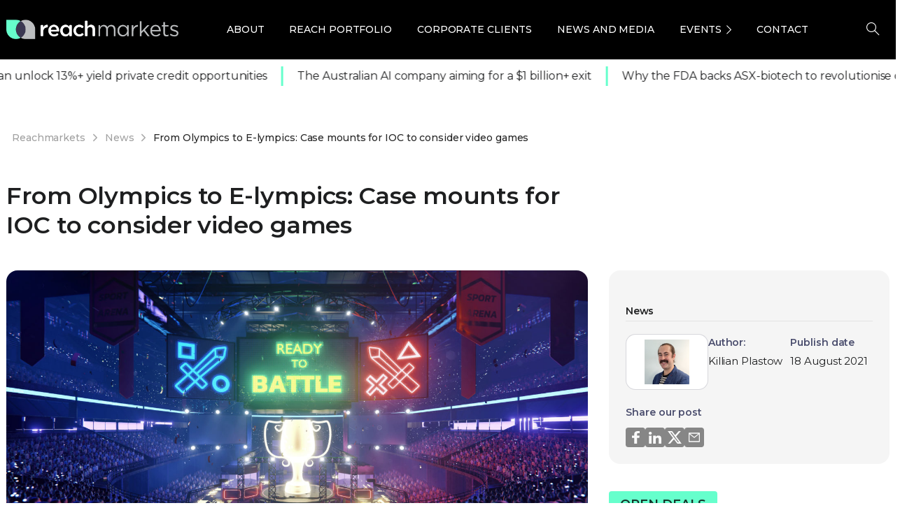

--- FILE ---
content_type: text/html; charset=UTF-8
request_url: https://reachmarkets.com.au/news/from-olympics-to-e-lympics-case-mounts-for-ioc-to-consider-video-games/
body_size: 58991
content:
<!doctype html><html lang="en-AU"><head><meta charset="UTF-8"><meta name="viewport" content="width=device-width, initial-scale=1"><link rel="profile" href="https://gmpg.org/xfn/11"><link rel="pingback" href="https://reachmarkets.com.au/xmlrpc.php" /><meta name='robots' content='index, follow, max-image-preview:large, max-snippet:-1, max-video-preview:-1' /><title>From Olympics to E-lympics: Case mounts for IOC to consider video games - News</title><link rel="preload" as="style" href="https://fonts.googleapis.com/css?family=Montserrat%3A400%2C700&#038;display=swap" /><link rel="stylesheet" href="https://fonts.googleapis.com/css?family=Montserrat%3A400%2C700&#038;display=swap" media="print" onload="this.media='all'" /><noscript><link rel="stylesheet" href="https://fonts.googleapis.com/css?family=Montserrat%3A400%2C700&#038;display=swap" /></noscript><meta name="description" content="Olympics viewership is dwindling as young people tune out in droves. Now experts are pointing to competitive video games as a solution to the decades-old tradition’s woes." /><link rel="canonical" href="https://staging-reach.enouvodev.com/news/from-olympics-to-e-lympics-case-mounts-for-ioc-to-consider-video-games/" /><meta property="og:locale" content="en_US" /><meta property="og:type" content="article" /><meta property="og:title" content="From Olympics to E-lympics: Case mounts for IOC to consider video games - News" /><meta property="og:description" content="Olympics viewership is dwindling as young people tune out in droves. Now experts are pointing to competitive video games as a solution to the decades-old tradition’s woes." /><meta property="og:url" content="https://staging-reach.enouvodev.com/news/from-olympics-to-e-lympics-case-mounts-for-ioc-to-consider-video-games/" /><meta property="og:site_name" content="Reach Markets" /><meta property="article:publisher" content="https://www.facebook.com/ReachMarkets/" /><meta property="article:published_time" content="2021-08-17T23:04:36+00:00" /><meta property="article:modified_time" content="2021-08-18T02:39:09+00:00" /><meta property="og:image" content="https://wp-media.reachmarkets.com.au/wp-content/uploads/2021/08/18090857/AdobeStock_289781730-scaled.jpeg" /><meta property="og:image:width" content="2560" /><meta property="og:image:height" content="1280" /><meta property="og:image:type" content="image/jpeg" /><meta name="author" content="Killian Plastow" /><meta name="twitter:card" content="summary_large_image" /><meta name="twitter:creator" content="@reach_markets" /><meta name="twitter:site" content="@reach_markets" /><meta name="twitter:label1" content="Written by" /><meta name="twitter:data1" content="Killian Plastow" /><meta name="twitter:label2" content="Est. reading time" /><meta name="twitter:data2" content="3 minutes" /> <script type="application/ld+json" class="yoast-schema-graph">{"@context":"https://schema.org","@graph":[{"@type":"Article","@id":"https://staging-reach.enouvodev.com/news/from-olympics-to-e-lympics-case-mounts-for-ioc-to-consider-video-games/#article","isPartOf":{"@id":"https://staging-reach.enouvodev.com/news/from-olympics-to-e-lympics-case-mounts-for-ioc-to-consider-video-games/"},"author":{"name":"Killian Plastow","@id":"https://staging-reach.enouvodev.com/#/schema/person/246794f30017866e56b1c89e0de78269"},"headline":"From Olympics to E-lympics: Case mounts for IOC to consider video games","datePublished":"2021-08-17T23:04:36+00:00","dateModified":"2021-08-18T02:39:09+00:00","mainEntityOfPage":{"@id":"https://staging-reach.enouvodev.com/news/from-olympics-to-e-lympics-case-mounts-for-ioc-to-consider-video-games/"},"wordCount":664,"commentCount":0,"publisher":{"@id":"https://staging-reach.enouvodev.com/#organization"},"image":{"@id":"https://staging-reach.enouvodev.com/news/from-olympics-to-e-lympics-case-mounts-for-ioc-to-consider-video-games/#primaryimage"},"thumbnailUrl":"https://wp-media.reachmarkets.com.au/wp-content/uploads/2021/08/18090857/AdobeStock_289781730-scaled.jpeg","keywords":["ASX: PLY","ASX:PLY","Digital Entertainment","E-lympics","game developer","Gerry Sakkas","IOC","Mobile Gaming","Olympics","PC Gaming","PlaySide Studios","PLY"],"articleSection":["News"],"inLanguage":"en-AU","potentialAction":[{"@type":"CommentAction","name":"Comment","target":["https://staging-reach.enouvodev.com/news/from-olympics-to-e-lympics-case-mounts-for-ioc-to-consider-video-games/#respond"]}]},{"@type":"WebPage","@id":"https://staging-reach.enouvodev.com/news/from-olympics-to-e-lympics-case-mounts-for-ioc-to-consider-video-games/","url":"https://staging-reach.enouvodev.com/news/from-olympics-to-e-lympics-case-mounts-for-ioc-to-consider-video-games/","name":"From Olympics to E-lympics: Case mounts for IOC to consider video games - News","isPartOf":{"@id":"https://staging-reach.enouvodev.com/#website"},"primaryImageOfPage":{"@id":"https://staging-reach.enouvodev.com/news/from-olympics-to-e-lympics-case-mounts-for-ioc-to-consider-video-games/#primaryimage"},"image":{"@id":"https://staging-reach.enouvodev.com/news/from-olympics-to-e-lympics-case-mounts-for-ioc-to-consider-video-games/#primaryimage"},"thumbnailUrl":"https://wp-media.reachmarkets.com.au/wp-content/uploads/2021/08/18090857/AdobeStock_289781730-scaled.jpeg","datePublished":"2021-08-17T23:04:36+00:00","dateModified":"2021-08-18T02:39:09+00:00","description":"Olympics viewership is dwindling as young people tune out in droves. Now experts are pointing to competitive video games as a solution to the decades-old tradition’s woes.","breadcrumb":{"@id":"https://staging-reach.enouvodev.com/news/from-olympics-to-e-lympics-case-mounts-for-ioc-to-consider-video-games/#breadcrumb"},"inLanguage":"en-AU","potentialAction":[{"@type":"ReadAction","target":["https://staging-reach.enouvodev.com/news/from-olympics-to-e-lympics-case-mounts-for-ioc-to-consider-video-games/"]}]},{"@type":"ImageObject","inLanguage":"en-AU","@id":"https://staging-reach.enouvodev.com/news/from-olympics-to-e-lympics-case-mounts-for-ioc-to-consider-video-games/#primaryimage","url":"https://wp-media.reachmarkets.com.au/wp-content/uploads/2021/08/18090857/AdobeStock_289781730-scaled.jpeg","contentUrl":"https://wp-media.reachmarkets.com.au/wp-content/uploads/2021/08/18090857/AdobeStock_289781730-scaled.jpeg","width":2560,"height":1280,"caption":"The E-sport arena, 3d scene rendering"},{"@type":"BreadcrumbList","@id":"https://staging-reach.enouvodev.com/news/from-olympics-to-e-lympics-case-mounts-for-ioc-to-consider-video-games/#breadcrumb","itemListElement":[{"@type":"ListItem","position":1,"name":"Home","item":"https://reachmarkets.com.au/"},{"@type":"ListItem","position":2,"name":"From Olympics to E-lympics: Case mounts for IOC to consider video games"}]},{"@type":"WebSite","@id":"https://staging-reach.enouvodev.com/#website","url":"https://staging-reach.enouvodev.com/","name":"Reach Markets","description":"","publisher":{"@id":"https://staging-reach.enouvodev.com/#organization"},"alternateName":"Reach Markets","potentialAction":[{"@type":"SearchAction","target":{"@type":"EntryPoint","urlTemplate":"https://staging-reach.enouvodev.com/?s={search_term_string}"},"query-input":{"@type":"PropertyValueSpecification","valueRequired":true,"valueName":"search_term_string"}}],"inLanguage":"en-AU"},{"@type":"Organization","@id":"https://staging-reach.enouvodev.com/#organization","name":"Reach Markets","alternateName":"Reach Markets","url":"https://staging-reach.enouvodev.com/","logo":{"@type":"ImageObject","inLanguage":"en-AU","@id":"https://staging-reach.enouvodev.com/#/schema/logo/image/","url":"https://wp-media.reachmarkets.com.au/wp-content/uploads/2018/07/logo-reach.png","contentUrl":"https://wp-media.reachmarkets.com.au/wp-content/uploads/2018/07/logo-reach.png","width":74,"height":50,"caption":"Reach Markets"},"image":{"@id":"https://staging-reach.enouvodev.com/#/schema/logo/image/"},"sameAs":["https://www.facebook.com/ReachMarkets/","https://x.com/reach_markets","https://www.linkedin.com/company/reach-markets/"]},{"@type":"Person","@id":"https://staging-reach.enouvodev.com/#/schema/person/246794f30017866e56b1c89e0de78269","name":"Killian Plastow","image":{"@type":"ImageObject","inLanguage":"en-AU","@id":"https://staging-reach.enouvodev.com/#/schema/person/image/","url":"https://wp-media.reachmarkets.com.au/wp-content/uploads/2021/04/07135459/killian.jpg","contentUrl":"https://wp-media.reachmarkets.com.au/wp-content/uploads/2021/04/07135459/killian.jpg","caption":"Killian Plastow"},"url":"https://reachmarkets.com.au/author/killian_plastow/"}]}</script> <link rel='dns-prefetch' href='//js.hs-scripts.com' /><link href='https://fonts.gstatic.com' crossorigin rel='preconnect' /><link rel="alternate" type="application/rss+xml" title="Reach Markets &raquo; Feed" href="https://reachmarkets.com.au/feed/" /><link rel="alternate" type="application/rss+xml" title="Reach Markets &raquo; Comments Feed" href="https://reachmarkets.com.au/comments/feed/" /><link rel="Shortcut Icon" type="image/x-icon" href="https://wp-media.reachmarkets.com.au/wp-content/uploads/2025/02/20131325/cropped-logo-reach1.png" /><link rel="shortcut Icon" href="https://wp-media.reachmarkets.com.au/wp-content/uploads/2025/02/20131325/cropped-logo-reach1.png" /><link rel="apple-touch-icon" sizes="180x180" href="https://wp-media.reachmarkets.com.au/wp-content/uploads/2025/02/20131325/cropped-logo-reach1.png" /><link rel="icon" type="image/png" sizes="32x32" href="https://wp-media.reachmarkets.com.au/wp-content/uploads/2025/02/20131325/cropped-logo-reach1.png" /><link rel="icon" type="image/png" sizes="16x16" href="https://wp-media.reachmarkets.com.au/wp-content/uploads/2025/02/20131325/cropped-logo-reach1.png" /><link rel="preconnect" href="https://fonts.gstatic.com/" crossorigin><link rel="preconnect" href="https://fonts.googleapis.com/" crossorigin><link rel="alternate" type="application/rss+xml" title="Reach Markets &raquo; From Olympics to E-lympics: Case mounts for IOC to consider video games Comments Feed" href="https://reachmarkets.com.au/news/from-olympics-to-e-lympics-case-mounts-for-ioc-to-consider-video-games/feed/" /><link rel="alternate" title="oEmbed (JSON)" type="application/json+oembed" href="https://reachmarkets.com.au/wp-json/oembed/1.0/embed?url=https%3A%2F%2Freachmarkets.com.au%2Fnews%2Ffrom-olympics-to-e-lympics-case-mounts-for-ioc-to-consider-video-games%2F" /><link rel="alternate" title="oEmbed (XML)" type="text/xml+oembed" href="https://reachmarkets.com.au/wp-json/oembed/1.0/embed?url=https%3A%2F%2Freachmarkets.com.au%2Fnews%2Ffrom-olympics-to-e-lympics-case-mounts-for-ioc-to-consider-video-games%2F&#038;format=xml" /><style id='wp-img-auto-sizes-contain-inline-css' type='text/css'>img:is([sizes=auto i],[sizes^="auto," i]){contain-intrinsic-size:3000px 1500px}
/*# sourceURL=wp-img-auto-sizes-contain-inline-css */</style><style id='wp-emoji-styles-inline-css' type='text/css'>img.wp-smiley, img.emoji {
		display: inline !important;
		border: none !important;
		box-shadow: none !important;
		height: 1em !important;
		width: 1em !important;
		margin: 0 0.07em !important;
		vertical-align: -0.1em !important;
		background: none !important;
		padding: 0 !important;
	}
/*# sourceURL=wp-emoji-styles-inline-css */</style><link rel='stylesheet' id='awsm-team-css' href='https://reachmarkets.com.au/wp-content/cache/background-css/reachmarkets.com.au/wp-content/plugins/awsm-team-pro/css/team.min.css?ver=1.1&wpr_t=1768477044' type='text/css' media='all' /><link rel='stylesheet' id='popupaoc-public-style-css' href='https://reachmarkets.com.au/wp-content/cache/autoptimize/css/autoptimize_single_4ba1910c4ac25f9c6e6869cc9b3041a2.css?ver=1.9.2&wpr_t=1768477044' type='text/css' media='all' /><link rel='stylesheet' id='ppress-frontend-css' href='https://reachmarkets.com.au/wp-content/cache/background-css/reachmarkets.com.au/wp-content/plugins/wp-user-avatar/assets/css/frontend.min.css?ver=4.16.8&wpr_t=1768477044' type='text/css' media='all' /><link rel='stylesheet' id='ppress-flatpickr-css' href='https://reachmarkets.com.au/wp-content/plugins/wp-user-avatar/assets/flatpickr/flatpickr.min.css?ver=4.16.8' type='text/css' media='all' /><link rel='stylesheet' id='ppress-select2-css' href='https://reachmarkets.com.au/wp-content/plugins/wp-user-avatar/assets/select2/select2.min.css?ver=6.9' type='text/css' media='all' /><style id='pix-intro-handle-inline-css' type='text/css'>body:not(.render) .pix-overlay-item {
         opacity: 0 !important;
     }
     body:not(.pix-loaded) .pix-wpml-header-btn {
         opacity: 0;
     }
         html:not(.render) {
             background: #000000  !important;
         }
         .pix-page-loading-bg:after {
             content: " ";
             position: fixed;
             top: 0;
             left: 0;
             width: 100vw;
             height: 100vh;
             display: block;
             background: #000000 !important;
             pointer-events: none;
             transform-style: flat;
             transform: scaleX(1);
             transition: transform .2s cubic-bezier(.27,.76,.38,.87);
             transform-origin: right center;
             z-index: 99999999999999999999;
         }
         body.render .pix-page-loading-bg:after {
             transform: scaleX(0);
             transform-origin: left center;
         }.vc_custom_1686712219315{background-color: #1e1f20 !important;}.vc_custom_1687160205561{padding-top: 30px !important;padding-bottom: 30px !important;background: #1e1f20 var(--wpr-bg-73bb520d-9a00-4cdb-8486-9b0efb35cfb4) !important;background-position: center !important;background-repeat: no-repeat !important;background-size: contain !important;}.vc_custom_1687157634127{padding-top: 20px !important;padding-bottom: 20px !important;background-color: #000000 !important;}.vc_custom_1689896203504{margin-top: 30px !important;}.vc_custom_1749195990124{margin-bottom: 0px !important;}.vc_custom_1750833452647{margin-bottom: 0px !important;}.vc_custom_1742956150398{margin-bottom: 0px !important;}
/*# sourceURL=pix-intro-handle-inline-css */</style><link rel='stylesheet' id='essentials-bootstrap-css' href='https://reachmarkets.com.au/wp-content/themes/essentials/inc/scss/bootstrap.min.css?ver=6.9' type='text/css' media='all' /><link rel='stylesheet' id='custom-css-css' href='https://reachmarkets.com.au/wp-content/cache/autoptimize/css/autoptimize_single_78c2edd71fd93a28126a0aa82e99db0f.css?ver=6.9&wpr_t=1768477044' type='text/css' media='all' /><link rel='stylesheet' id='pix-flickity-style-css' href='https://reachmarkets.com.au/wp-content/themes/essentials/css/build/flickity.min.css?ver=3.0.9' type='text/css' media='all' /><link rel='stylesheet' id='essentials-pixicon-font-css' href='https://reachmarkets.com.au/wp-content/themes/essentials/css/build/pixicon-main/style.min.css?ver=3.0.9' type='text/css' media='all' /><link rel='stylesheet' id='main-style-css' href='https://reachmarkets.com.au/wp-content/cache/autoptimize/css/autoptimize_single_b61b7f7b4fa34100f1d0877cd55beb6e.css?ver=3.0.9&wpr_t=1768477044' type='text/css' media='all' /><link rel='stylesheet' id='pix-popups-style-css' href='https://reachmarkets.com.au/wp-content/themes/essentials/css/jquery-confirm.min.css?ver=3.0.9' type='text/css' media='all' /><link rel='stylesheet' id='essentials-select-css-css' href='https://reachmarkets.com.au/wp-content/themes/essentials/css/build/bootstrap-select.min.css?ver=3.0.9' type='text/css' media='all' /><link rel='stylesheet' id='slick-css-css' href='https://reachmarkets.com.au/wp-content/cache/autoptimize/css/autoptimize_single_7dd6efe7556ca666dca0126387feed72.css?ver=3.0.9' type='text/css' media='all' /><link rel='stylesheet' id='style-menu-icon-css' href='https://reachmarkets.com.au/wp-content/cache/autoptimize/css/autoptimize_single_c26f6aef0cd3f969bc582f3b677581cc.css?ver=3.0.9' type='text/css' media='all' /><link rel='stylesheet' id='pix-essentials-style-2-css' href='https://reachmarkets.com.au/wp-content/cache/autoptimize/css/autoptimize_single_c7cb797876fe13af32f5cdf8d7c49f57.css?ver=1753686765' type='text/css' media='all' /> <script type="text/javascript" src="https://reachmarkets.com.au/wp-includes/js/jquery/jquery.min.js?ver=3.7.1" id="jquery-core-js"></script> <script type="text/javascript" src="https://reachmarkets.com.au/wp-includes/js/jquery/jquery-migrate.min.js?ver=3.4.1" id="jquery-migrate-js"></script> <script type="text/javascript" src="https://reachmarkets.com.au/wp-content/plugins/wp-user-avatar/assets/flatpickr/flatpickr.min.js?ver=4.16.8" id="ppress-flatpickr-js" defer></script> <script type="text/javascript" src="https://reachmarkets.com.au/wp-content/plugins/wp-user-avatar/assets/select2/select2.min.js?ver=4.16.8" id="ppress-select2-js" defer></script> <link rel="https://api.w.org/" href="https://reachmarkets.com.au/wp-json/" /><link rel="alternate" title="JSON" type="application/json" href="https://reachmarkets.com.au/wp-json/wp/v2/posts/38644" /><link rel='shortlink' href='https://reachmarkets.com.au/?p=38644' />  <script class="hsq-set-content-id" data-content-id="blog-post">var _hsq = _hsq || [];
				_hsq.push(["setContentType", "blog-post"]);</script> <link rel="shortcut Icon" href="https://wp-media.reachmarkets.com.au/wp-content/uploads/2025/02/20131325/cropped-logo-reach1.png" /><link rel="apple-touch-icon" sizes="180x180" href="https://wp-media.reachmarkets.com.au/wp-content/uploads/2025/02/20131325/cropped-logo-reach1.png" /><link rel="icon" type="image/png" sizes="32x32" href="https://wp-media.reachmarkets.com.au/wp-content/uploads/2025/02/20131325/cropped-logo-reach1.png" /><link rel="icon" type="image/png" sizes="16x16" href="https://wp-media.reachmarkets.com.au/wp-content/uploads/2025/02/20131325/cropped-logo-reach1.png" /><link rel="pingback" href="https://reachmarkets.com.au/xmlrpc.php"><style type="text/css" id="breadcrumb-trail-css">.breadcrumbs .trail-browse,.breadcrumbs .trail-items,.breadcrumbs .trail-items li {display: inline-block;margin:0;padding: 0;border:none;background:transparent;text-indent: 0;}.breadcrumbs .trail-browse {font-size: inherit;font-style:inherit;font-weight: inherit;color: inherit;}.breadcrumbs .trail-items {list-style: none;}.trail-items li::after {content: "\002F";padding: 0 0.5em;}.trail-items li:last-of-type::after {display: none;}</style><meta name="generator" content="Powered by WPBakery Page Builder - drag and drop page builder for WordPress."/><meta name="generator" content="Powered by Slider Revolution 6.6.12 - responsive, Mobile-Friendly Slider Plugin for WordPress with comfortable drag and drop interface." /> <script>function setREVStartSize(e){
			//window.requestAnimationFrame(function() {
				window.RSIW = window.RSIW===undefined ? window.innerWidth : window.RSIW;
				window.RSIH = window.RSIH===undefined ? window.innerHeight : window.RSIH;
				try {
					var pw = document.getElementById(e.c).parentNode.offsetWidth,
						newh;
					pw = pw===0 || isNaN(pw) || (e.l=="fullwidth" || e.layout=="fullwidth") ? window.RSIW : pw;
					e.tabw = e.tabw===undefined ? 0 : parseInt(e.tabw);
					e.thumbw = e.thumbw===undefined ? 0 : parseInt(e.thumbw);
					e.tabh = e.tabh===undefined ? 0 : parseInt(e.tabh);
					e.thumbh = e.thumbh===undefined ? 0 : parseInt(e.thumbh);
					e.tabhide = e.tabhide===undefined ? 0 : parseInt(e.tabhide);
					e.thumbhide = e.thumbhide===undefined ? 0 : parseInt(e.thumbhide);
					e.mh = e.mh===undefined || e.mh=="" || e.mh==="auto" ? 0 : parseInt(e.mh,0);
					if(e.layout==="fullscreen" || e.l==="fullscreen")
						newh = Math.max(e.mh,window.RSIH);
					else{
						e.gw = Array.isArray(e.gw) ? e.gw : [e.gw];
						for (var i in e.rl) if (e.gw[i]===undefined || e.gw[i]===0) e.gw[i] = e.gw[i-1];
						e.gh = e.el===undefined || e.el==="" || (Array.isArray(e.el) && e.el.length==0)? e.gh : e.el;
						e.gh = Array.isArray(e.gh) ? e.gh : [e.gh];
						for (var i in e.rl) if (e.gh[i]===undefined || e.gh[i]===0) e.gh[i] = e.gh[i-1];
											
						var nl = new Array(e.rl.length),
							ix = 0,
							sl;
						e.tabw = e.tabhide>=pw ? 0 : e.tabw;
						e.thumbw = e.thumbhide>=pw ? 0 : e.thumbw;
						e.tabh = e.tabhide>=pw ? 0 : e.tabh;
						e.thumbh = e.thumbhide>=pw ? 0 : e.thumbh;
						for (var i in e.rl) nl[i] = e.rl[i]<window.RSIW ? 0 : e.rl[i];
						sl = nl[0];
						for (var i in nl) if (sl>nl[i] && nl[i]>0) { sl = nl[i]; ix=i;}
						var m = pw>(e.gw[ix]+e.tabw+e.thumbw) ? 1 : (pw-(e.tabw+e.thumbw)) / (e.gw[ix]);
						newh =  (e.gh[ix] * m) + (e.tabh + e.thumbh);
					}
					var el = document.getElementById(e.c);
					if (el!==null && el) el.style.height = newh+"px";
					el = document.getElementById(e.c+"_wrapper");
					if (el!==null && el) {
						el.style.height = newh+"px";
						el.style.display = "block";
					}
				} catch(e){
					console.log("Failure at Presize of Slider:" + e)
				}
			//});
		  };</script> <style type="text/css" id="reach-wp-custom-css">@import url('https://fonts.googleapis.com/css?family=Montserrat:400,500,600,700');#wpadminbar .ab-icon, #wpadminbar .ab-item:before, #wpadminbar>#wp-toolbar>#wp-admin-bar-root-default .ab-icon, .wp-admin-bar-arrow { font: normal 20px/1 dashicons !important;}li#menu-item-62816 { display: none!important;}footer.footer{ margin-bottom:-20px!important}form.search-form-widgetnews input.search-field.customhome{ padding:12px 15px!important; height:auto!important; border-radius:4px!important; font-size:16px!important; width:100%}form.search-form-widgetresearch input.search-field.customhome{ padding:12px 15px!important; height:auto!important; border-radius:4px!important; font-size:16px!important; width:100%}form.search-form-widgetnews i.fa.fa-search,form.search-form-widgetresearch i.fa.fa-search{ font-size:20px; color:#98a1a9; position:absolute; padding:14px; right:13px}section#custom_html-13{ margin-bottom:10px; margin-right:0!important}section#custom_html-14{ margin-bottom:10px; margin-right:0!important}a.backto-button.sidebar1:hover{ color:#fff!important}button.sub-divgetw a.ow-button-hover:hover{ color:#fff; background-color:#ff446e; border:none; background-position:100% 0; transition:.2s; opacity:1!important}button.sub-divgetw a.ow-button-hover{ letter-spacing:.8px; color:#fff!important; border:none; background-color:#ff446e!important; background-image:-webkit-linear-gradient(left,#ff446e 0%,#e469d8 50%,#ff446e 100%); background-image:linear-gradient(to right,#ff446e 0%,#e469d8 50%,#ff446e 100%); -webkit-transition:all .2s ease-in-out; padding:12px 30px!important; transition:all .2s ease-in-out!important; background-size:200% 100%; border-radius:55px; text-transform:uppercase; font-size:12px; font-weight:700}button.sub-divgetw:hover{ opacity:1!important}a.backto-button{ letter-spacing:.8px; color:#fff!important; border:none; background-color:#ff446e!important; background-image:-webkit-linear-gradient(left,#ff446e 0%,#e469d8 50%,#ff446e 100%); background-image:linear-gradient(to right,#ff446e 0%,#e469d8 50%,#ff446e 100%); -webkit-transition:all .2s ease-in-out; padding:12px 40px!important; transition:all .2s ease-in-out!important; background-size:200% 100%; border-radius:55px; text-transform:uppercase; font-size:12px; font-weight:700}a.backto-button.sidebar1{ padding:14px 20px!important}.button-back-to{ margin-bottom:30px}a.backto-button:hover{ color:#fff; background-color:#ff446e; border:none; background-position:100% 0; transition:.2s}.related-posts.row{ padding:0 47.5px}.logo{ width:250px!important}.divgetw.display-nt{ display:none}button.sh-header-search-submit,input.search-field.customhome{ height:67px}.related-posts .custom-card .card .card-img{ max-height:130px}.download-block1{ margin:0!important}h4.card-title>a{ color:#1E1F20!important}h4.card-title{ padding:15px; color:#1E1F20!important; font-size:14px!important; line-height:16px!important}h4.card-title>a:hover{ color:#688ad8!important}.recent-post-thumbnail>a>img:hover{ top:5px!important; box-shadow:0 8px 11px -6px rgba(0,0,0,.5)!important; transition:.2s}.recent-post-thumbnail.col-12:hover{ transition:.2s; top:5px}.col-sm-6.bannerform{ border:0 solid; border-top-left-radius:8px; border-bottom-left-radius:8px}.row.shadows,.row.formnewds{ box-shadow:0 0 30px 0 rgba(0,0,0,0.15); border-radius:8px; border:0 solid}@media screen and (max-width: 572px){ .col-sm-6.bannerform{ border-bottom-left-radius:0; border:0 solid; border-top-left-radius:8px; border-top-right-radius:8px }}p,h2>em>em,h2>em{ font-style:initial!important}.add-phlacholder-top>div>div>div>div>div>p{ border-top:1px solid #3b3852ba; border-bottom:1px solid #3b3852ba; padding:20px 0; margin-bottom:-30px!important}a.vc_general.vc_btn3.vc_btn3-size-md{ font-style:initial!important; font-size:12px!important}.book-next a.vc_general.vc_btn3.vc_btn3-size-md { font-size: 14px !important;}.col-sm-12.spaceinput.select-arrow:after{ content:" "; height:0; width:0; border-left:6px solid transparent; border-right:6px solid transparent; border-top:6px solid #688ad8; position:absolute; right:25px; top:63%; transition:all .3s linear}select#custentity_state_webform{ -webkit-appearance:none!important; -webkit-border-radius:2px!important; -moz-appearance:none; text-indent:1px}img.pt-cv-thumbnail{ border-radius:8px!important}img.vc_single_image-img.attachment-medium{ border-radius:8px!important}img.recent-post-image.wp-post-image{ border-radius:8px!important}h2.widgettitle{ text-align:left; text-transform:uppercase; font-size:20px!important; letter-spacing:1px}h2.recent-title{ margin:0!important; padding-top:5px!important; font-size:14px!important; line-height:26px!important}.recent-posts-widget.row>div>div>h2>a:hover{ color:#688ad8!important}.recent-posts-widget.row>div>div>h2>a{ color:#1E1F20!important; font-size:14px!important; line-height:16px!important}.recent-posts-widget.row{ padding:0 47.5px}.recent-post-thumbnail.col-12>a>img.recent-post-image.wp-post-image{ margin-top:10px!important; width:100%; height:130px; object-fit:cover}.offcanvas-navigation>.menu-main-menu-container{ padding:0 12%}.divgetw{ border:solid 0 transparent!important}.divgetwab{ border-radius:8px!important}.divgetwab>div{ padding:25px 0!important; border-radius:8px!important}ol.ol-meeting>li{ text-indent:-2em; list-style-type:none; counter-increment:item}ol.ol-meeting>li:before{ display:inline-block; width:2em; padding-right:.5em; font-weight:700; text-align:right; content:counter(item) "."}ol.ol-meeting{ margin-top:-35px!important}ol.ol-meeting>li{ padding:0 8px!important; margin-left:25px!important}ol.ol-meeting>li{ margin-top:15px}.offcanvas-navigation{ padding:7% 0 0!important; background:#3b3951!important}section#search-21{ padding:0 7%}button.btn.backtoweb1{ background:none; margin-top:80px!important; padding:10px; font-weight:600!important; color:#fff!important}input.search-field.customhome.abc{ border-bottom:0 solid #cecece!important; width:100%!important; border-radius:2px!important; padding:13px 0 10px 45px !important}.fa-remove:before,.fa-close:before,.fa-times:before{ content:"X"; font-family:Montserrat!important; font-size:20px}i.fa.fa-close.offcanvas-close{ border-bottom:1px solid #5a5767; padding-bottom:15px; padding-right:15px; text-align:right; margin-top:-27px; color:#fff!important}.offcanvas-navigation ul li a{ color:#fff; font-weight:600}@media screen and (max-width: 426px){ .current-menu-item::after{ height:unset!important }}.offcanvas-navigation ul li.menu-item-has-children>a:after{ border-color:#f4f4f4 transparent transparent!important; right:12%!important}a.button-backto{ padding:0 7%}.offcanvas-navigation ul li{ border-bottom:1px solid #9e9c9c4f!important}ul.sub-menu>li,ul.sub-menu>li>a{ color:#fff!important; border:0!important}img.img-logo-mobile{ width:65%; margin-left:40px}.slice.type4 .card .card-img{ height:380px!important}.tp-caption.rev-btn.tp-withaction.rs-hover-ready{ color:#3d3b53!important; border:none; background-color:#6fc; background-image:-webkit-linear-gradient(left,#6fc 0%,#6be2fc 50%,#6fc 100%); background-image:linear-gradient(to right,#6fc 0%,#6be2fc 50%,#6fc 100%); -webkit-transition:all .2s ease-in-out; padding:12px 23px!important; transition:all .2s ease-in-out!important; background-size:200% 100%}.tp-caption.rev-btn.tp-withaction.rs-hover-ready:hover{ color:#fff; background-color:#6be2fc; border:none; background-position:100% 0; transition:.2s}.divgetwab>div{ border-radius:8px!important}p.content-divgetw-ab{ text-transform:uppercase}button.sub-divgetwb.ai-n{ color:#3d3b7d; background-image:linear-gradient(to right,#66ffcb,#6be0ff)}p.content-divgetw-a{ text-align:center!important}.divgetwab{ border-radius:8px!important; text-align:center; background-image:linear-gradient(rgba(0,0,0,0.49019607843137253),rgba(0,0,0,0.49019607843137253)),var(--wpr-bg-7192262e-ccd2-4262-a5c5-42de23b0797c)!important; background-size:cover; background-position:center center}.fullh-l{ background:#0000007d!important}.fullh-l.content2{ background:#0000007d!important; padding:30px 0!important; border-radius:0!important}span.comments{ display:none!important}p.content-divgetw.content3{ font-weight:700; font-size:28px!important}.divgetw.content1{ padding:0 47.8px!important}.container-border1.image1{ background-image:var(--wpr-bg-b1ce6411-08c4-4db8-8225-5c457fe1dee6); background-size:cover; background-position:center center}.container1>p{ max-width:100%!important; margin:40px 0 0!important}button.sub-contact1{ text-transform:uppercase; width:100%; color:#fff; padding:10px; background:#668ad7; font-weight:700; font-size:26px!important; border:none}.container1{ padding:60px 0; background:#00000087}p.body-title-header-contact1.conect1{ text-align:center!important; margin-bottom:25px!important; font-weight:700; text-transform:uppercase; font-size:40px!important; color:#66fecc!important; margin-top:0!important}h3.title-special{ padding:0 30px; font-size:28px!important; font-weight:500; font-style:normal; font-stretch:normal; line-height:normal; letter-spacing:normal; text-align:center; color:#698ad9}.body-title-contact1.border1{ padding:0 47.8px}button.sub-contact1:hover{ cursor:pointer}.cutomimgai{ height:210px!important}@media screen and (max-width:768px){ .cutomimgai{ height:unset!important } .divgetw.content1{ padding:0!important } p.body-title-header-contact1.conect1{ font-size:22px!important; text-align:center!important } button.sub-contact1{ font-size:18px!important } .body-title-contact1.border1{ padding:0!important } h3.title-special{ padding:0 15px!important } p.description-par{ text-align:center!important } img.participation{ width:60%!important; margin-left:-10px!important } p.center-a{ text-align:center!important } .div-participation{ margin:30px 0!important }}.div-participation>div{ margin:10px 0}.div-participation{ margin:30px 47.8px; background-color:#f6f7f8; padding:30px 5px}img.participation{ width:45%}.col-part{ text-align:center!important}p.description-par{ font-size:14px!important; text-align:center}p.center-a{ margin-bottom:30px!important; margin-top:-5px!important; font-size:18px!important; font-weight:400; font-style:normal; font-stretch:normal; line-height:1.4; letter-spacing:normal; color:#3b3852; text-align:center}.divgetwa{ text-align:center; background-image:var(--wpr-bg-60cdfbea-4dd1-435a-965a-b3af09dce8f2)!important; background-size:cover; background-position:center center}p.content-divgetwb{ color:#fff!important; text-transform:uppercase; font-size:14px!important; font-weight:700; font-style:normal; font-stretch:normal; line-height:1.71!important; text-align:center!important; padding:25px 15px 11px}p.content-divgetw-ab{ padding-top:15px!important; margin-bottom:-15px!important; text-align:center!important; display:block; color:#65fecb!important; font-size:22px!important; font-weight:700}button.sub-divgetwb:hover{ opacity:.65}button:focus{ outline:1px dotted; outline:0 auto -webkit-focus-ring-color!important}button.sub-divgetwb{ background:#678ad8; border-radius:35px; border:1px; text-align:center; color:#fff; line-height:2.33; text-transform:uppercase; margin-bottom:25px; font-size:12px; font-weight:700; padding:4px 15px}p.content-divgetw-a{ display:none}.featuretitle{ margin-top:100px; margin-bottom:30px; font-size:22px; font-weight:500; font-style:normal; font-stretch:normal; line-height:normal; letter-spacing:.5px; text-align:center!important; color:#698ad9}h1.featureh1{ font-size:31px!important; text-align:left; font-weight:700; font-style:normal; font-stretch:normal; line-height:1.31; letter-spacing:1.7px; margin-bottom:50px; color:#1E1F20}ol.color.font-bold>li>a{ text-decoration:underline!important}p.color.font-bold.nomal{ color:inherit!important; font-size:18px!important}p.color.font-bold,ol.color.font-bold>li>a,ol.color.font-bold>li{ font-weight:400; font-style:normal; font-stretch:normal; letter-spacing:.2px; color:#698ad9!important}.space{ height:50px; margin-top:-50px}h2.title-feature{ font-size:22px!important; font-weight:700; font-style:normal; font-stretch:normal; line-height:1.18; letter-spacing:.3px; color:#3b3852}.company-description-mt{ padding:0 !important; text-transform:uppercase; font-size:12px!important; font-weight:700; padding:14px 25px}.img-meeting{ padding:0 47.5px!important}.img-meeting>figure>div>img{ margin-top:0!important}@media screen and (max-width: 768px){ .img-meeting{ padding:0!important } .company-description-mt{ padding:0!important } .padding-text{ padding:0 15px }}p.color.font-bold.nomal,ol.color.font-bold>li>a,ol.color.font-bold>li{ font-style:normal; text-align:left!important}ol.number-list>li::before{ content:counter(count-me) ". "; display:block; position:relative; max-width:0; max-height:0; left:-1.3em; top:.05em; font-weight:700; counter-increment:item}p.color.font-bold.size{ animation-name:fadeInUp; animation-duration:1s; padding:20px 0; font-size:24px!important; font-weight:400; font-style:italic; font-stretch:normal; line-height:1.08; letter-spacing:.3px; color:#698ad9}ol.number-list>li{ counter-increment:count-me; display:block}ol.number-list{ list-style-type:none; counter-reset:item}aside#secondary>section#search-2>form>label>input.search-field{ padding:13px 0 13px 15px !important; width:100%!important}.navbarsearchform{ position:unset; float:right}header.centered .navbarsearchform,header.ad .navbarsearchform{ margin-left:25px; margin-bottom:12px}form#navbarsearchform>input,form#navbarsearchformsticky>input{ color:#fff}input[type=search]:-moz-placeholder{ color:#7f7f7f!important}input[type=search]:-ms-input-placeholder{ color:#7f7f7f!important}input[type=search]::-moz-placeholder{ color:#7f7f7f!important}input[type=search]::-webkit-input-placeholder{ color:#7f7f7f!important}.search-field:focus{ outline:0; border-bottom:2px solid #7b57d8; transition:.5s}.sl .search-field{ text-align:left}td.td-company-mobile>p>strong{ color:#fff!important}.single-thumbnail-inside.row.align-items-end{ display:-webkit-box!important; -webkit-box-align:center!important; -ms-flex-align:end!important; align-items:flex-end!important}.single-thumbnail{ height:400px}@media screen and (max-width:768px) and (min-width:320px){ .single-thumbnail-inside{ height:300px!important; width:100% }}@media screen and (max-width:768px){ .single-thumbnail-inside.row.align-items-end{ display:flex!important; display:-webkit-inline-box!important }}.single-thumbnail-inside{ height:400px; width:100%}.single-title-zone.ws-sl{ margin-left:0; vertical-align:-webkit-baseline-middle}.single-title-zone{ margin-bottom:auto!important}.row.figure23{ margin-left:32.8px; margin-right:32.8px}.form-group>.row{ margin-left:0; margin-right:0}.post .entry-content table{ max-width:730px; margin:10px auto 30px; font-size:16px}.container-border>div>h4{ text-align:center!important; font-size:22px!important}.post .entry-content li{ padding:0; margin-left:15px; line-height:35px}p.disclaimer>a{ font-size:12px!important; font-style:normal; color:#fff!important; text-align:center; background-image:linear-gradient(to right,#6989d8,#7b56d8); width:145px; border-radius:35px; padding:12px 25px; text-decoration:none; font-weight:700}h4,.post .entry-content p{ color:#3B3852}p.footer-menu-text{ margin-top:15px; margin-bottom:2px; color:#bcbec0; font-size:13px!important}hr.hr-post{ margin:45px 0!important}img.alignnone.img2{ margin-top:35px!important}@media screen and (max-width: 768px) and (min-width:426px){ .body-title-contact>div>.be-border{ width:74%; margin-left:0!important }}@media screen and (max-width: 576px){ p,.post .entry-content li{ text-align:left!important } .single-top-area .social-icons{ margin:10px auto 20px }}@media screen and (max-width:425px){ .body-title-contact>div>.be-border{ width:74%; margin-left:14%!important }}@media screen and (max-width:339px){ td.td-company2{ font-size:12px!important; background:#fff } td.td-company21>span{ font-size:12px!important } td.td-company2>span{ line-height:18px!important; font-size:12px!important }}@media screen and (max-width:384px){ td.td-company2{ padding:5px!important; background:#fff } td.td-company21{ padding:5px!important; background:#fff }}@media screen and (max-width:576px){ p.sharetext{ text-align:left!important; margin-top:20px; margin-bottom:-10px; margin-right:10px }}.ws{ display:none}.footer-social-add{ display:none}img.iconshr.mailshr{ margin-top:3px; padding:2px}.single-top-area.clearfix>div>a>img.iconshr.mailshr{ padding:0 25px 0 0; margin-top:7px}div#cdisclaimer{ height:50px}p.textfooter{ font-size:13px!important; margin-bottom:0}.footer .additional-text{ margin-bottom:20px}p.power-by{ margin-bottom:20px}.load-more-posts-container{ margin-top:35px}.footer-social-add{ margin-top:35px}footer.footer{ padding-bottom:5px; padding-top:10px}a.footer-social-a{ font-size:20px}a.btn-load-more-posts.button-foooter{ letter-spacing:1.5px; font-weight:600}p.textfooter{ color:#bcbec0}p.textfooter>a{ color:#bcbec0}p.textfooter>a:hover{ color:#fff}footer.footer{ padding-top:10px!important; padding-bottom:5px!important}table.table-rating{ border:1px solid #0000000f}tr.tr-rating12{ background-image:linear-gradient(to right,#6989d8,#7b56d8); border-bottom:1px solid #6b6b6b61; color:#fff}tr.tr-rating12>td.td-rating{ text-align:left!important; padding:10px!important}tr.tr-rating12>td.td-rating11{ border-right:1px solid #ffffff4a; padding:10px 70px 10px 10px !important}tr.tr-rating>td.td-rating1{ padding:10px!important; border-right:1px solid #0000000f}p.body-title-header-contact.conect{ text-align:center!important}tr.tr-rating>td.td-rating{ padding:10px!important; text-align:left}div#subcribe-form{ margin-top:-35px; height:50px}p.text-first-analyst{ font-size:18px!important}p.disclaimer.nav-toggle:hover{ color:#2f6eff!important}.post .tags a:hover,.post .tags a:focus{ background:#698ad9!important; color:#fff!important; transition:.3s}.post .tags a{ color:#698ad9!important; text-transform:unset!important; background:#f1f1f1!important; font-family:Montserrat!important}table.table-company-mobile{ border-top-left-radius:8px!important; border-top-right-radius:8px!important}p.source{ margin-bottom:-10px!important}p.disclaimer.nav-toggle{ text-align:left!important; font-style:italic!important; color:#698ad9!important}p.investment-risk{ padding-top:20px}.body-container-dis{ padding:100px}.body-container-dis>p>strong{ text-transform:uppercase; font-size:18px!important}@media screen and (max-width: 768px){ .slice.type4 .card-deck .card:nth-child(n+2):nth-child(-n+3),.slice.type4 .card-deck .card:nth-child(n+6):nth-child(-n+7),.slice.type4 .card-deck .card:nth-child(n+10):nth-child(-n+11){ flex-basis:385px } tr.tr-rating12>td.td-rating{ padding:10px 5px!important } td.td-rating1{ border-right:1px solid #0000000f } table.table-rating{ border:1px solid #0000000f } tr.tr-rating12>td.td-rating11{ border-right:1px solid #ffffff3d; padding:10px 5px!important } tr.tr-rating>td.td-rating{ padding:10px!important; text-align:left } .body-container-dis{ padding:100px 0!important }}div#cdescription{ margin-top:-30px!important; height:30px}.carousel-caption{ position:absolute; right:auto; left:auto; z-index:10; padding-top:0; padding-bottom:0; color:#fff}.home .carousel-caption,.page .carousel-caption{ left:auto!important; bottom:30%}.home .carousel-inner,.page .carousel-inner{ box-shadow:0 0 50px -24px rgba(0,0,0,.6)!important}p.read-this-post>a{ z-index:9999!important; font-size:14px!important; opacity:1!important; color:#fff!important; font-weight:700!important; padding:12px 20px!important; border-radius:35px; border:2px solid #fff!important}p.read-this-post>a:hover{ color:#1f1e1e!important; background-color:#fff!important}.home .entry-content .carousel-image,.page .entry-content .carousel-image{ height:570px; object-fit:cover; opacity:.65}.home .carousel-control-next,.page .carousel-control-next,.home .carousel-control-prev,.page .carousel-control-prev{ top:auto; bottom:50%}.tparrows{ background:rgba(255,255,255,0)}.tparrows:hover{ opacity:.65; background:#1E1F20}.home .carousel,.page .carousel{ margin-bottom:0}.tparrows:before{ font-size:40px}.be-border{ background:#fff; margin-top:30px!important}p.body-title-header-contact.conect{ font-size:18px!important; font-weight:700; font-style:normal; font-stretch:normal; line-height:normal; letter-spacing:2px; text-align:center; color:#3b3852}.body-title-contact{ margin-top:100px}p.body-text-header-contact{ font-size:18px!important; padding-right:20px; font-weight:400; font-style:normal; font-stretch:normal; line-height:1.56!important; letter-spacing:.2px; color:#3b3852}.body-title-contact>div{ margin-top:50px}h3.body-title-header-contact{ font-size:36px; font-weight:500; font-style:normal; font-stretch:normal; line-height:normal; letter-spacing:normal; color:#698ad9; text-align:center}.page .entry-content h1,.page .entry-content h2,.page .entry-content h3,.page .entry-content h4,.page .entry-content h5,.page .entry-content h6{ max-width:100%}@media screen and (min-width:768px) and (max-width:1550px){ .container-border{ margin:0 100px 2px!important }}@media screen and (max-width:768px){ .checkmark{ left:0!important } .quest{ padding-left:40px!important } .modal-body{ margin:-15px; padding:0 } p.body-text-header-contact{ padding-right:0!important } .container-border{ margin:0 0 -60px!important; height:auto!important } .image-bout{ margin-bottom:-35px; padding:100px 0!important }}.fullh{ width:100vw; position:relative; margin-left:-50vw; left:50%}.body-title>h3.body-title-header-about{ font-size:36px; font-weight:400; font-style:normal; font-stretch:normal; line-height:normal; letter-spacing:normal; color:#698ad9}p.body-text-header-about{ font-size:24px!important; font-weight:400; font-style:normal; font-stretch:normal; line-height:1.5!important; letter-spacing:.3px; color:#3b3852}.container-border{ padding:70px 0; margin:0 300px -60px; height:415px; border-style:solid; border-width:10px; border-image-source:linear-gradient(to right,#ff446e,#e469d8); border-image-slice:1}.body-title-why-reach.fullh>div>div>h3.body-title-header-about{ font-size:36px; font-weight:400; font-style:normal; font-stretch:normal; line-height:normal; letter-spacing:normal; color:#ff446f}.body-title-why-reach{ padding:50px 0 0}.image-bout{ z-index:-1; background-size:cover; margin-bottom:-35px; padding:250px 0; background-image:var(--wpr-bg-43a03b95-5f1a-4022-9902-48233008864f)}.logo{ margin-left:15px}.header-upper>div{ margin-right:15px}@media screen and (max-width: 576px){ .single-thumbnail{ height:475px }}input:-webkit-autofill{ -webkit-box-shadow:0 0 0 30px #fff inset!important; -webkit-text-fill-color:#94abe4!important}.row.sl{ margin-top:40px!important}.single-title-zone h1{ line-height:1.2em}.sidebar .recent-posts-widget .recent-post-thumbnail{ padding-right:15px}.slice.type1 .card .card-text{ color:#3b3852}p.card-meta{ font-size:16px!important; color:#3b3852!important}p.readtimepost{ margin-bottom:0; color:#3b3852; margin-top:15px}.slice.type1 .card .card-img-top{ box-shadow:0 0 35px -22px rgba(0,0,0,0.5)}img.useravatar.avatar-20.photo{ display:none}span.author{ display:none}.card-body{ -webkit-box-flex:1; -ms-flex:1 1 auto; flex:1 1 auto; padding:1.25rem 0!important}p,span,li{ line-height:28.8px!important}@media screen and (max-width:768px){ ul#footer-main-menu{ margin-left:-40px } .sidebar .widget{ margin:0 0 40px; padding-left:0 } li#menu-item-footer{ display:inline-block; padding:0 3px!important } .sidebar .recent-posts-widget .recent-post-thumbnail{ padding-right:15px } table.table-company-mobile{ display:block } table.table-company-data{ display:none } header.ad{ margin-left:0!important; margin-top:0; padding:1px!important } .container.addf-header{ width:100%; margin:0!important } header{ margin-bottom:0 } .offcanvas-menu-button.centered{ margin-right:30px } .header-upper>.logo{ margin-left:-30px; margin-top:40px; height:30px } .logo{ transform:scale(0.7) } .offcanvas-menu-button{ margin-right:30px } header.ad .ad{ height:0 } .tparrows.uranus{ display:none }}@media screen and (min-width:769px){ .dislaimer-foooter{ margin:0 47.8px!important } ul#menu-main-menu>li>a{ color:#fff } table.table-company-mobile{ display:none!important } table.table-company-data{ display:block }}.post .entry-content table{ font-size:14px!important}.sidebar a:hover,.sidebar a:focus{ color:#bcbec0!important; text-decoration:none}button.sub-divgetw:hover{ color:#fff; opacity:.65}ul#menu-main-menu>li>a:hover{ color:#66fecc}header.centered a:hover,header.centered a:focus,header.ad a:hover,header.ad a:focus{ color:#66fecc!important; transition:.2s}.slice.type1 .card .card-title a:hover,.slice.type1 .card .card-title a:focus{ color:#bcbec0; text-decoration:none; transition:.2s}p.power-by>a:hover{ color:#66fecc}a.footer-social-a:hover{ color:#93929e!important}a.btn-load-more-posts.button-foooter:hover{ color:#bcbec0}.post .entry-content p a,.post .entry-content li a,.post .entry-content dd a{ color:#0073aa; box-shadow:inset 0 -5px 0 rgba(124,141,191,0); transition:.2s}.post .entry-content p a:hover,.post .entry-content p a:focus,.post .entry-content li a:hover,.post .entry-content li a:focus,.post .entry-content dd a:hover,.post .entry-content dd a:focus{ opacity:.65; box-shadow:inset 0 -1px 0 rgba(124,141,191,0); transition:.2s}table.table-company-mobile{ background-image:linear-gradient(to right,#6989d8,#7b56d8)!important; display:inline-table}td.td-company-mobile>p{ text-align:center!important}table.table-company-mobile{ margin-bottom:-10px!important}td.td-company-mobile{ padding:15px 10px!important; border:1px solid #ffffff5e; color:#fff}strong.strong-company-mobile{ font-size:18px!important; color:#fff}@media screen and (max-width:308px){ td.td-company-mobile{ padding:15px 5px!important }}@media screen and (min-width:769px){ td.td-company2{ padding:25px 40px 10px!important } td.td-company21{ padding:5px 40px 25px!important }}td.td-company2:first-child{ border-right:1px solid #bcbec021!important}td.td-company21:first-child{ border-right:1px solid #bcbec021!important}tbody.tbody-company2{ -webkit-appearance:none; -webkit-box-shadow:0 4px 15px 0 rgba(0,0,0,0.1)!important; -moz-box-shadow:0 4px 15px 0 rgba(0,0,0,0.1); border-bottom-left-radius:8px; border-bottom-right-radius:8px; border:0!important; box-shadow:0 4px 15px 0 rgba(0,0,0,0.1)}td.td-company-data1>strong{ font-size:14px!important; color:#fff}table.table-company-data{ margin:10px auto -15px!important; background-image:linear-gradient(to right,#6989d8,#7b56d8); box-shadow:0 4px 15px 0 rgba(0,0,0,0.1); border:0; border-radius:8px}td.td-company-data{ font-size:11px; color:#fff}table > tbody > tr{ border-bottom:0 solid #efefef}td.td-company-data{ padding:25px 6px 5px!important; border-left:0 solid #fff; border-top:0 solid #fff; border-bottom:0 solid #fff; border-right:1px solid #ffffff1a}td.td-company-data1{ padding:5px 21px 25px!important; border-left:0 solid #fff; border-top:0 solid #fff; border-bottom:0 solid #fff; border-right:1px solid #ffffff1a}.form-group.check-invesstor{ margin:35px 0}h3.body-title-header{ font-size:25px; font-weight:700; text-align:center; max-width:100%!important; text-transform:uppercase}.body-title{ padding-top:25px}img.footer-logo-1{ margin-right:20px; width:45px}li#menu-item-footer>a{ font-size:12px; color:#bcbec0}li#menu-item-footer>a:hover{ color:#6fc}.footer-menu{ color:#1E1F20; margin-top:20px}li#menu-item-footer{ display:inline-block; padding:0 10px}.footer-social-add{ margin-top:50px}.footer-social-add>a{ padding:0 10px; color:#6fc!important}p.copyright{ display:none}p.credit{ display:none; margin-bottom:0}footer.footer{ color:#fff; background:#3b3852; margin-bottom:0; max-width:100%; padding-top:30px; padding-bottom:70px}a.btn-load-more-posts.button-foooter{ color:#6fc; background:#fff0; border:2px solid; border-radius:35px!important; padding:12px 25px}p.power-by{ font-size:12px; text-transform:uppercase; margin-bottom:25px}p.power-by>a{ color:#fff}img.footer-logo{ margin-bottom:-5px; width:65px}.tp-bullets{ top:96%!important}.tp-dottedoverlay.twoxtwo{ z-index:99; background-image:linear-gradient(305deg,rgba(49,47,51,0.45),rgba(0,0,0,0.7))}.persephone .tp-bullet{ width:45px; height:4px; position:absolute; background:rgba(255,255,255,0); border:2px solid #fff; cursor:pointer; box-sizing:content-box}.persephone .tp-bullet:hover,.persephone .tp-bullet.selected{ background:#fff}.sticky-header.align-items-center.available.shown{ background:#3b3852}.menu-item>a{ font-size:13px; font-family:Montserrat}.header-upper>div{ margin-top:13px; height:60px}header.ad{ margin-bottom:-2px; margin-top:0; padding:15px}.offcanvas-menu-button{ top:40px!important}.container.addf-header{ margin-bottom:-2px!important; height:120px; max-width:100%; background:#3b3852}.header-lower{ margin-top:15px; float:right}.recent-post.col-4{ padding:0!important}aside#secondary>section#neori_recent_posts_widget-3{ display:none}.header-upper{ width:100%; margin-bottom:0}.container.addf-header>header>div>div>nav>div>ul>li>a{ font-size:13px; color:#fff}span.sourcepost>a:hover{ color:#bcbec0; text-decoration:none; transition:.2s}.archive-description{ margin-top:70px}span.sourcepost>a{ font-weight:700!important; color:#3b3852; padding-right:5px; border-right:1px solid #413e56; text-transform:uppercase; font-stretch:normal; line-height:1.25; font-size:16px!important; letter-spacing:.2px}p.text-form{ font-size:12px!important}p.text-form>a>strong{ font-size:12px!important}table{ font-family:Montserrat!important}.page-content,.entry-content,.entry-summary{ margin:0}body,h1,h2,h3,h4,h5,h6,p,span,strong,li,a{ font-family:Montserrat!important}.full{ height:400px; background-image:linear-gradient(305deg,rgba(49,47,51,0.45),rgba(0,0,0,0.7))}button.sub-divgetw>a{ color:#fff!important}button.sub-divgetw{ border-radius:35px; background-image:linear-gradient(to right,#ff446e,#e469d8); border:1px; text-align:center; color:#fff; line-height:2.33; text-transform:uppercase; padding:4px 30px; margin-bottom:20px; font-size:12px; font-weight:700}p.content-divgetw{ font-size:14px!important; font-weight:700; font-style:normal; font-stretch:normal; line-height:1.71!important; text-align:center; color:#3b3852!important; padding:15px 15px 10px}.divgetw{ border-radius:4px; border:solid 3px transparent; background-image:linear-gradient(#fff,#fff),linear-gradient(to right,#ff446e,#e469d8); background-origin:border-box; background-clip:content-box,border-box; text-align:center}.row.sr{ margin-top:20px}.recent-post-text{ text-align:left}section#neori_recent_posts_widget-2>h2{ text-align:left; text-transform:uppercase; font-size:18px; letter-spacing:1px; margin-bottom:20px}.single-title-zone{ margin-bottom:20%}.logo h1{ font-size:unset}.sidebar .recent-posts-widget .recent-title{ font-size:1rem}.single-top-area{ margin-bottom:50px}.allcomments{ display:none}author-info>a,.author-info>p{ display:inline}.single-top-area .social-icons a *{ float:left; padding:0 25px 0 0; color:#ff446e}.single-title-zone h1{ line-height:38px; font-size:2.5rem; margin-top:25px; margin-bottom:25px}.single-title-zone .category{ font-weight:700; letter-spacing:2px; font-size:18px!important}.single-title-zone .category a{ color:#fff; opacity:1}.single-title-zone .category a:hover,.single-title-zone .category a:focus{ text-decoration:none; opacity:.65}span.date{ letter-spacing:1.8px; font-weight:400!important; opacity:1!important}p.source{ font-style:italic; padding-bottom:25px}@media screen and (min-width: 991px){ ul#footer-main-menu{ padding-left:0!important } .sticky-header .main-navigation.sticky{ display:inline-block; float:right; margin-top:5px }}header.ad{ margin-left:none!important; padding-left:0; padding-right:0}.sticky-logo{ display:inline-block; margin-right:20px; max-height:50px}.sticky-header.align-items-center.available.shown{ padding-top:20px; padding-bottom:30px}.sticky-logo>a>img{ width:260px; height:auto}.main-navigation li:last-child{ margin-right:0}input:-webkit-autofill,textarea:-webkit-autofill,select:-webkit-autofill{ background-color:#faffbd!important; background-image:none!important; color:#698ad9!important}.form-control,input[type=email],input[type=text],input[type=number],textarea{ padding:14px 0; color:#698ad9!important; border-bottom:2px solid #3b3852!important; background-color:#fff; border-radius:unset!important; box-shadow:unset!important; font-weight:700; text-transform:uppercase; font-size:18px}input[type=email]{border: 1px solid #cfcfcf!important;}p.date{ display:inherit}.single-title-zone.ws-sl{ margin-left:0}.single-title-zone{ margin-bottom:25%}@media screen and (max-width: 768px){ tbody.tbody-company2{ border:1px solid rgba(0,0,0,0.04) } .single-title-zone{ margin-bottom:60% }}.single-thumbnail{ height:400px}@media screen and (min-width: 991px){ .row.figure>div{ padding-right:0 } img.alignnone{ margin-top:5px!important } .modal-dialog{ margin:0 32.5px!important } .row.figure{ padding:0 47.5px!important } .element-is-sticky.scrolled.shifted{ transform:translateY(100px) }}.element-is-sticky>section>div{ margin-top:30px}.recent-post-text{ margin:0; text-align:left}h2.widget-title{ text-align:left; text-transform:uppercase; font-size:18px!important; letter-spacing:1px; margin-bottom:20px}.post .entry-content p{ margin:0 auto 11px}td.td-company2{ background:#fff}h4{ letter-spacing:1px}.post .entry-content img,.page .entry-content figure img{ max-width:100%; height:auto; margin-top:35px; margin-bottom:10px}#img .post .entry-content img,#img .page .entry-content figure img{ max-width:85%!important}#img .wpb_button,.wpb_content_element,#img ul.wpb_thumbnails-fluid>li{ margin-bottom:24px!important}img.iconshr{ width:49px}.sidebar .textwidget img{ margin-bottom:10px; height:100%; width:60%; border-radius:0}.social-icons.row.align-items-center{ margin-left:0}.social-icons.row.align-items-center>a{ padding-right:10px}.single-top-area.clearfix>div>a>img.iconshr.faceshr{ width:36px}.single-top-area.clearfix>.social-icons.row.align-items-center>a{ margin-right:-10px}p.disclaimer{ cursor:pointer; text-align:left}h4.the-latest-news{ color:#698ad9!important; margin-bottom:-30px!important; font-size:30px!important; font-weight:500}.sidebar .recent-posts-widget .recent-title{ font-size:12px!important}h3.card-title{ letter-spacing:.2px; font-size:22px!important}.hideonsee{ display:none}p.sharetext{ text-align:right; margin-bottom:2px; margin-right:10px}.single-top-area .social-icons{ height:unset}a.buttontop-top.buttontop-fade-out.buttontop-is-visible{ display:block}div#message{ margin-bottom:0!important; font-family:inherit!important; font-size:20px!important}.alert.alert-success>strong{ font-family:inherit!important; font-size:20px!important}.alert.alert-success{ margin-bottom:35px!important; padding-bottom:10px!important}a.btncb{ font-size:13px!important; font-style:normal!important; color:#fff!important; text-align:center!important; background-image:linear-gradient(to right,#6989d8,#7b56d8)!important; width:145px!important; border-radius:35px!important; padding:12px 25px!important; text-decoration:none!important; font-weight:700!important}div#message{ margin-top:60px!important}.col-sm-6.spaceinput{ margin-bottom:0}input.wpcf7-form-control.wpcf7-submit:hover{ opacity:.65; cursor:pointer}.wpcf7-response-output{ border-radius:5px; font-size:14px; padding:10px 0 10px 5px !important; margin:-15px 20px 0 0 !important}.single-title-zone h1{ line-height:1.2}input.search-field{ width:80%; padding:13px 0 13px 35px; font-size:17px; text-align:left}button.sh-header-search-submit{ width:30px; border:none; background:no-repeat; position:absolute; padding-top:13px; margin-left:6px}button.sh-header-search-submit:focus{ outline:none}button.sh-header-search-submit>i{ color:#5f5f5f; font-size:15px}input.search-field.customhome::-webkit-input-placeholder{ color:#5f5f5f!important}input.search-field.customhome::-moz-placeholder{ color:#5f5f5f!important}input.search-field.customhome:-ms-input-placeholder{ color:#5f5f5f!important}input.search-field.customhome:-moz-placeholder{ color:#5f5f5f!important}.slice.type4.custom4{ margin-top:-10px}span.date.custom4{ color:#fff}.slice.type4 .card.custom4 .card-img{ filter:brightness(75%)}.slice.type4 .card.custom4:nth-child(2){ border:2px solid #f5f5f5; padding:20px; padding-bottom:0; text-align:left}p.post.custom4{ margin-bottom:10px; font-size:1rem!important}a.custom4{ font-size:1rem}h3.card-title.custom4:hover{ opacity:.8}@media (max-width: 480px){ p.post.custom4{ font-size:unset!important } a.custom4{ font-size:unset }}article#post-2405>p{ display:none}p.content-divgetw{ text-align:center!important}button.btn.backtoweb{ background:none; margin-top:-1px; color:#fff; font-size:13px; border:1px solid; right:0; float:right; border-radius:1px; margin-left:20px}button.btn.backtoweb1{ background:none; color:#3b3852; font-size:13px; border:1px solid; right:0; border-radius:1px; width:86%; text-align:center; margin-top:20px}button.btn.backtoweb:hover{ color:#66fecc!important}.mo1{ padding-right:15px!important}.mo2{ padding-left:15px!important}@media (max-width: 767px){ button.btn.backtoweb{ display:none }}@media screen and (max-width:768px){ .mo1{ padding-right:0!important } .mo2{ padding-left:0!important } .col-sm-6.spaceinput.mo1{ padding-bottom:15px } .divgetw.content1{ padding:0!important }}.navigation.pagination a{ padding:8px 18px!important; font-size:19px!important}span.page-numbers.current{ font-size:19px!important; padding:8px 18px!important}h2.page-title{ display:none}.main-navigation ul li ul{ padding:15px 20px 0!important}ul.sub-menu>li:after{ bottom:8px!important; margin-left:0}ul.sub-menu>li>a{ text-transform:uppercase}ul.sub-menu{ margin-top:5px}.main-navigation ul li.menu-item-has-children:after{ display:none}.main-navigation ul li.menu-item-has-children{ margin-right:24px}.main-navigation ul li ul li ul{ margin-top:5px!important; left:0!important}.tp-dottedoverlay.twoxtwo{ background-image:linear-gradient(305deg,rgba(59,56,82,0.91),rgba(0,0,0,0.68))!important}.tp-caption.rev-btn.tp-withaction.rs-hover-ready{ border-width:0!important}@media screen and (max-width: 768px){ input.search-field.customhome.pageresearch{ height:65px!important } button.sh-header-search-submit{ height:65px!important } input.search-field.customhome.abc{ height:65px } #search-2 button.sh-header-search-submit{ height:67px!important } #search-21 input.search-field{ width:80%!important; border-top-left-radius:2px!important; border-top-right-radius:0!important; border-bottom-left-radius:2px!important; border-bottom-right-radius:0!important } #search-21 button.sh-header-search-submit{ border-top-left-radius:0!important; border-top-right-radius:2px!important; border-bottom-left-radius:0!important; border-bottom-right-radius:2px!important } #search-21 button.sh-header-search-submit i{ margin:0; padding:15px } button.sh-header-search-submit{ height:65px } input.search-field.customhome{ box-shadow:0 7px 20px -5px rgba(0,0,0,0.1); border:solid 2px #6c82d8 } input.search-field.customhome.abc{ border:solid 0 #6c82d8!important } .tp-caption.rev-btn.tp-withaction.rs-hover-ready{ font-size:14px!important; letter-spacing:1px!important }}@media screen and (max-width: 360px){ .slice.type4 .card-deck .card:nth-child(n+2):nth-child(-n+3),.slice.type4 .card-deck .card:nth-child(n+6):nth-child(-n+7),.slice.type4 .card-deck .card:nth-child(n+10):nth-child(-n+11){ flex-basis:440px } p.disclaimer.home.customs>a{ font-size:10px!important }}@media screen and (max-width: 330px){ .slice.type4 .card-deck .card:nth-child(n+2):nth-child(-n+3),.slice.type4 .card-deck .card:nth-child(n+6):nth-child(-n+7),.slice.type4 .card-deck .card:nth-child(n+10):nth-child(-n+11){ flex-basis:460px }}.divgetw{ border-radius:8px; background-image:var(--wpr-bg-3895a352-29e6-497c-9c9d-6906525299f3); background-size:cover; background-position:center center}p.content-divgetw{ color:#fff!important; text-transform:uppercase}.divgetw{ border-radius:4px; border:solid 3px transparent; color:#fff; background-origin:border-box; background-clip:content-box,border-box; text-align:center}a#id-subcribe{ background-color:#fff0; margin-left:1px}.divgetw{ border-radius:8px}.divgetw>div{ border-radius:8px}form.search-form{ width:72%; margin:0 auto}input.search-field{ width:92%}button.sh-header-search-submit{ position:unset; border-radius:2px; background-image:linear-gradient(to right,#6989d8,#7b56d8); color:#fff; padding:22px 10px!important}button.sh-header-search-submit>i{ color:#fff; font-size:20px}button.sh-header-search-submit{ width:8%; margin-left:0!important}input.search-field{ padding:20px 0 20px 35px; font-size:17px; text-align:left; float:left; border-radius:2px; border:solid 1px #f4f7ff; box-shadow:0 7px 20px -5px rgba(0,0,0,0.1); background-color:#fff}.search-field:focus{ outline:0; border-bottom:2px solid #7b57d8; transition:.5s; border-bottom:none; box-shadow:0 7px 20px -5px rgba(0,0,0,0.38)}button.sh-header-search-submit:hover{ opacity:.85; cursor:pointer}@media (max-width: 768px){ input.search-field.customhome{ padding:19px 0 18px 15px !important } input.search-field.customhome.pageresearch{ padding:16px 0 15px 15px !important } .col-sm-9.colmob{ padding-left:0; padding-right:0 } input.search-field.customhome.abc{ width:76%!important; float:left } section.widget.widget_search.menu-mobile>form>label>button.sh-header-search-submit{ padding:0 32px!important; border-radius:2px!important } section.widget.widget_search.menu-mobile{ padding:0 12%!important } section.widget.widget_search.menu-mobile>form>label>button.sh-header-search-submit>i{ margin-left:-10px; margin-top:13px } input.search-field.customhome.abc{ padding:11px 0 11px 15px !important } input.search-field.customhome{ padding-left:15px!important } button.sh-header-search-submit{ width:20%!important; margin-left:0!important } input.search-field{ width:80%!important } form.search-form{ width:100%; margin:0 auto } .row.fullmob{ width:100%; padding:0; margin:0 }}.search-field{ color:#698ad9!important}input.search-field.customhome::-webkit-input-placeholder{ color:#698ad9!important}input.search-field{ font-size:20px}input.search-field.customhome{ box-shadow:0 7px 20px -5px rgba(0,0,0,0.1); border:solid 2px #6c82d8; padding:19px 0 19px 25px; border-top-left-radius:2px; border-top-right-radius:0; border-bottom-left-radius:2px; border-bottom-right-radius:0}button.sh-header-search-submit{ border-top-left-radius:0; border-top-right-radius:2px; border-bottom-left-radius:0; border-bottom-right-radius:2px}input.search-field.customhome::-webkit-input-placeholder{ color:#6c757d!important}.blog-post-thumbnail-zone.col-12.col-lg-4.custombs>a>img{ height:170px}.blog-post-thumbnail-zone.col-12.col-lg-4.custombs{ height:170px!important}h2.titlesr{ margin-bottom:30px; font-size:25px}.meta.serchcustom>span.date{ border-right:none!important}.meta.serchcustom>span.category>a{ color:#141414; text-transform:uppercase; font-weight:600; font-size:14px}input.search-field.customhome:-webkit-autofill{ -webkit-box-shadow:0 0 0 30px #fff inset!important; -webkit-box-shadow:0 0 0 1000px #fff inset!important; -webkit-box-shadow:0 0 0 1000px #000 inset; transition:background-color 5000s ease-in-out 0}@media (max-width: 480px){ article.blog-post.row.align-items-center{ display:inline-block } .blog-post-text-zone.col-12.col-lg-8.customcs>p{ display:none } .blog-post-thumbnail-zone.col-12.col-lg-4.custombs>a>img{ width:100px; height:100px!important } .blog-post-thumbnail-zone.col-12.col-lg-4.custombs{ height:100px!important } .blog-post-text-zone.col-12.col-lg-8.customcs{ margin-top:0 } .blog-post-text-zone.col-12.col-lg-8.customcs>h2{ font-size:17px } .blog-post-thumbnail-zone.col-12.col-lg-4.custombs{ float:left; width:30% } .blog-post-text-zone.col-12.col-lg-8.customcs{ width:70%!important; float:right; display:inline } .blog-post-thumbnail-zone.col-12.col-lg-4.custombs{ display:inline; height:100px!important } .blog-post-text-zone.col-12.col-lg-8.customcs>h2{ margin-bottom:0 } #search-2 button.sh-header-search-submit{ height:67px!important } section.widget.widget_search.menu-mobile>form>label>button.sh-header-search-submit{ padding:0 32px!important; border-radius:2px!important; position:relative; left:-1px } #search-21 button.sh-header-search-submit{ width:24%!important; margin-left:0!important } #post-2405 img.card-img{ border-bottom-left-radius:unset; border-bottom-right-radius:unset } #search-2 input.search-field.customhome{ border-right:0; padding:20px 0 18px 15px !important } form#subform .spaceinput{ margin-bottom:40px!important } #neori_recent_posts_widget-3 .recent-posts-widget.row{ padding:0 } #neori_recent_posts_widget-3 .col-4{ max-width:100%; flex:unset }}@media (max-width: 425px){ #search-21 button.sh-header-search-submit{ width:20%!important; margin-left:0!important } #search-21 button.sh-header-search-submit i{ margin-bottom:15px; margin-left:-10px; margin-top:13px; padding:0 }}@media (max-width: 480px){ #search-21 input.search-field{ width:78.4%!important }}@media (max-width: 375px){ #search-21 input.search-field{ width:76.4%!important }}@media (max-width: 320px){ #search-21 input.search-field{ width:72.4%!important }}.mojosp-widget-area{ position:fixed}#mojo-sp-right-wrap>button{ opacity:1; z-index:9999; background:#dc3545!important; position:fixed; width:47px; height:39px; border-radius:0}.mojo-sp>.mojosp-widget-area{ padding:0}.modal-body{ padding:20px}form#subformref{ margin-top:-75px}#mojo-sp-right{ background:#fff!important; border-radius:0}.ow-button-base.ow-button-align-center1>a>span{ color:#fff}.ow-button-base.ow-button-align-center1{ margin-left:15px; border:1px solid; width:65px; margin-top:20px; text-align:center; background:#3b3852}@media (max-width: 480px){ .mojosp-widget-area{ margin-top:0 } .col-sm-12.spaceinput>strong{ display:block; margin-bottom:20px } form#subformref{ margin-top:-70px!important } .ow-button-base.ow-button-align-center1{ margin-left:0; margin-top:10px }}.mojo-sp>.mojosp-widget-area{ overflow:auto; z-index:999}#mojo-sp-right-wrap>button{ background:#fff0!important; width:0!important; height:0!important; pointer-events:none}.dashicons-arrow-left-alt2:before{ content:""}@media (max-width: 480px){ .download-block1>div>div>div>div>figure>.vc_single_image-wrapper.vc_box_border_grey{ height:200px } img.vc_single_image-img.attachment-large.img-ai.cutomimgai{ height:200px!important } .download-block1>div>div>div>h2{ margin-bottom:5px!important; padding-top:0!important; font-size:16px!important } .button-dl-ai{ padding:10px 17px!important } .vc_btn3-container.btn_download.vc_btn3-left>a{ font-size:10px!important } .vc_btn3-container.btn_download.vc_btn3-left{ margin-bottom:0!important } .right-8-ai{ padding-top:10px!important } .download-block1>div>div>div>h2.vc_custom_heading.vc_custom_1538041903927{ font-size:12px!important; line-height:20px!important }}.tp-parallax-wrap [class*="div.icon-slider"]{ left:unset!important}.awsm-grid figure img{ margin:0 auto}h2.nameimg{ text-align:center; font-size:18px!important; font-weight:600; margin-top:20px}.mCSB_draggerContainer{ display:none!important}.awsm-content-scrollbar{ padding-right:0!important}.awsm-grid-wrapper .awsm-grid{ padding:30px 0 0!important}a.awsm-grid-close{ display:none}.awsm-grid-list{ opacity:.5}.awsm-expanded{ opacity:1!important}.drawer-style.style-1 .awsm-grid-padding{ padding:35px 15px 0!important}.awsm-content-scrollbar>p{ color:#314c58!important; margin-top:20px}.drawer-style.style-1 .awsm-personal-contact-info{ padding-top:0!important}.awsm-grid figure img{ width:60%!important}.awsm-content-scrollbar>span{ font-family:'Arial',sans-serif!important; color:#111!important; font-weight:700}.awsm-grid-show{ width:70%!important; margin-left:15%!important}.drawer-style.style-1 .awsm-details{ width:100%}.awsm-content-scrollbar>h2{ color:#698ad9!important; font-weight:600!important; font-size:22px!important}.drawer-style.style-1>.awsm-grid-card>a::before{ border:0 solid #ad8d5d!important; border-radius:100%; width:60%}.drawer-style.style-1 .awsm-grid-card.awsm-expanded>a::after{ display:none; border-top-color:#ad8d5d!important; margin:-2px 0 0 -61px}.mobiles{ display:none}.drawer-style.style-1 figcaption{ display:none}.awsm-grid-wrapper .grid-4-col>.awsm-grid-card{ width:24%}.awsm-grid-wrapper .grid-4-col>.awsm-grid-card:hover{ opacity:1}.main-navigation ul li ul{ padding:8px 20px 0!important}.main-navigation ul li ul a{ color:#3b3852!important}.main-navigation ul li ul a:hover{ color:#3b3852!important}@media (max-width: 426px){ section#home>div>div{ width:100%!important } i.arrow.right.slick-arrow,span.arrow.right.slick-arrow{ right:35px!important }/* .left{ left:35px!important } */ .awsm-grid figure img{ margin-left:20% } .awsm-grid-show{ width:100%!important; margin-left:0!important } h2.nameimg{ text-align:center } .mobiles{ display:block } .desktops{ display:none }}#our-vision-section{ position:relative; left:-381.5px; box-sizing:border-box; width:1903px; z-index:999}#image-background-block{ position:relative}@media screen and (max-width: 1024px){ #our-team-section{ padding-right:32px!important } #our-expertise-section{ padding-right:32px!important } #our-vision-section .container-border{ height:480px }}@media screen and (max-width: 768px){ .row.noura>div.col-sm-9{ width:100%!important; max-width:100%!important; flex:0 0 100%!important } .related-posts.row{ padding:0 15px!important } .container-border{ margin-bottom:10px!important } #our-vision-section{ padding-left:0!important; padding-right:0!important }}@media only screen and (max-width:320px){ .fullh{ width:100vw; position:relative; margin-left:-124vw; left:50% }}@media only screen and (max-width:360px){ .fullh{ width:89vw; position:relative; margin-left:-110vw; left:50% }}@media only screen and (max-width:414px){ .fullh{ width:97vw; position:relative; margin-left:-120vw; left:50% }}@media screen and (max-width: 1200px) and (min-width: 990px){ .header-lower>a{ display:inherit } .main-navigation li{ margin-bottom:15px } .header-lower{ margin-top:-7px!important }}@media (max-width: 768px){ .header-lower>a{ display:none }}.navbarsearchform input[type=search]:focus{ width:72px}.navbarsearchform input[type=search]{ padding-left:20px}.related-posts{ margin-top:50px!important; margin-bottom:20px!important}.single-bottom-area{ margin-bottom:-50px}footer.footer{ margin-top:80px}ul.sub-menu>li>a{ font-size:12px!important; text-transform:uppercase}.slice.type4 .card{ flex-basis:525px}.slice.type4 .card .card-img{ object-fit:fill; height:424px!important}@media only screen and (max-width: 425px){ .slice.type4 .card-deck .card:nth-child(n+2):nth-child(-n+3),.slice.type4 .card-deck .card:nth-child(n+6):nth-child(-n+7),.slice.type4 .card-deck .card:nth-child(n+10):nth-child(-n+11){ flex-basis:100%!important } .slice.type4 .card .card-img{ height:280px!important } .slice.type4 .card{ flex-basis:282px!important }}.sticky-element-placeholder.sticky-element-active{ height:auto!important}@media screen and (max-width:480px){ .download-block{ height:auto!important } .footer .container p,.post .entry-content li{ text-align:center!important } .col-sm-6.spaceinput:first-child{ margin-bottom:0!important }}.tp-caption.rev-btn.tp-withaction.rs-hover-ready{ transform:none!important; transform-origin:unset!important; transition:none!important}.customcs span.category>a{ color:#3949ab; text-transform:uppercase; font-weight:600; font-size:14px}.single-bottom-area .post-categories{ margin-bottom:0!important; list-style:none}.single-bottom-area .post-categories li{ margin-left:0}.single-bottom-area .post-categories li a{ text-transform:uppercase; font-stretch:normal; line-height:1.25; font-size:15px!important; letter-spacing:.2px; color:#3949ab; font-weight:600!important}.single-bottom-area .post-categories li a:hover{ color:#bcbec0}.single-bottom-area .recent-post-thumbnail img{ margin-top:10px!important; width:100%; height:130px; object-fit:cover; border-radius:8px!important}.left-news .categoryimgc{ display:flex; font-size:10px!important; color:#fff}.left-news .categoryimgc .post-categories{ margin-bottom:0}.left-news .categoryimgc .post-categories li{ padding-bottom:0}.left-news .categoryimgc a{ color:#fff!important}.left-news .categoryimgc a:hover{ color:#66fecc!important}@media only screen and (max-width: 480px){ ul#footer-main-menu>li.footer-menu-li.social{ padding:0 10px!important } .left-news .cateimgc{ margin-bottom:20px } .single-bottom-area ul.post-categories li{ text-align:left!important } article.blog-post.row.align-items-center{ width:110% } .mobiles .awsm-personal-details{ max-height:625px }}li#menu-item-footer>a:hover{ opacity:.7}.vc_custom_1546588817107 p{ font-size:20px!important}.vc_custom_1546924236754 #our-team figure img,#our-team .vc_single_image-wrapper img{ border-radius:0!important; box-shadow:none!important}#related-posts .pt-cv-view .pt-cv-title{ margin-bottom:10px}#related-posts h4.pt-cv-title{ padding-top:20px; font-size:18px}#related-posts img.pt-cv-thumbnail{ border-radius:4px!important; height:200px!important}@media only screen and (min-width: 436px){ .btn-center{ top:55% }}@media only screen and (min-width: 432px) and (max-width: 768px){ .header-upper>div{ height:0 }}.header-upper>div{ margin-top:13px; height:30px; margin-right:-20px}#img .vc_row.wpb_row.vc_row-fluid:first-child{ border-bottom:2px #EBEBED solid}#img #img-2,#img-5{ border-left:2px #EBEBED solid; border-right:2px #EBEBED solid}.vc_custom_1551167119915{ background-position:center!important; background-repeat:no-repeat!important; background-size:cover!important}.vc_custom_1551166666257 li{ line-height:45px!important}@media screen and (min-width:1240px){ button.nav-toggle{ position:absolute; left:43%!important }}.logo h1{ font-size:30px!important}@media screen and (max-width:480px){ button.nav-toggle{ position:absolute; left:30%!important } .ondesktop{ display:none } #img .vc_row.wpb_row.vc_row-fluid:first-child{ border-bottom:none } #img #img-2,#img-5{ border-left:none; border-right:none }}@media screen and (min-width:480px){ .onmobile{ display:none } .vc_row.wpb_row.vc_row-fluid.col-img-cnhak{ padding:0 223px }}@media (max-width: 427px){ div#rev_slider_46_2_wrapper .tp-parallax-wrap{ top:0!important } p.excerpt{ font-size:16px!important } .btn-center{ left:15px!important; top:auto!important; right:auto!important } div#rev_slider_46_2_wrapper .tp-parallax-wrap{ top:0!important; padding:15px } div#rev_slider_46_2_forcefullwidth .container-slider{ padding:15px 40px 15px 15px !important }}.pt-cv-content-item.pt-cv-1-col{ margin-left:0!important}a._self{ color:#3b3852!important; font-size:22px}a._self.pt-cv-readmore.btn.btn-success{ display:none}p.excerpt{ font-weight:500!important; text-shadow:0 2px 8px rgba(0,0,0,0.3); line-height:22px!important; margin-top:10px!important; font-size:16px!important}span.tp-thumb-title{ background:rgba(0,0,0,.5)!important}div#slide-9011-layer-1 h2,div#slide-9014-layer-1 h2,div#slide-9001-layer-1 h2,div#slide-9009-layer-1 h2,div#slide-9016-layer-1 h2{ font-weight:700!important}div#slide-9011-layer-1 p,div#slide-9014-layer-1 p,div#slide-9001-layer-1 p,div#slide-9009-layer-1 p,div#slide-9016-layer-1 p{ font-weight:500!important}.vc_custom_1551409540986{ padding-bottom:0!important; background-size:cover; background-repeat:no-repeat; background-position:center}@media (max-width: 480px){ div#slide-9011-layer-1,div#slide-9014-layer-1,div#slide-9001-layer-1,div#slide-9009-layer-1,div#slide-9016-layer-1{ min-height:205px!important } p.post.custom4{ font-size:unset!important } input.search-field{ width:80%!important } button.sh-header-search-submit{ margin-left:7px!important } .single-title-zone h1{ font-size:1.9rem } .single-title-zone{ margin-bottom:auto }}.divgetwab{ background-image:var(--wpr-bg-a4e6445d-f296-47f6-9acb-05f71ba7b33d),rgba(0,0,0,.5)!important}h2.title{ font-weight:700!important}p.excerpt{ font-weight:700!important}.dislaimer-foooter1 .disclaimer.nav-toggle{ display:none}.dislaimer-foooter1 #collapse{ display:block!important}.custombs>a>div>iframe{ height:150px}a.webcast-video-link{ display:inline-block; min-height:45px}.webcast-video.vc_col-sm-4{ margin-bottom:20px}@media (max-width: 480px){ #post-8753 h2.vc_custom_heading { text-align:left !important; } a.webcast-video-link{ display:inline-block; min-height:unset } button.sh-header-search-submit{ margin-left:0!important } .wpb_wrapper>.see-all{ margin-top:-20px!important }}.tp-thumb>span.tp-thumb-title{ height:63px!important}.sidebar .widget{ margin:0 0 30px}.element-is-sticky>section>div{ margin-top:15px} @media screen and (min-width:768px){ div .form-group select#webcast { height: 100px!important; } .banner-trading{ padding:0 47.5px }div#cat-30 a.rm-title { display: block; min-height: 60px;}} .erinyen .tp-thumb-title{ font-weight:400 !important;} @media (max-width: 480px) { div#wpforms-7720, div#wpforms-7780 { padding: 15px 0 0 !important; } #search-21 button.sh-header-search-submit { width: 21%!important; margin-left: 0!important; } .custom-html-widget .fa-search { color: #fff !important; padding: 16px 29px !important; border-radius: 2px; background: #6c82d8; } .row-mobile .button-back-to { padding-top: 20px; } .video-box { margin: 35px 0 !important; }} @media (max-width: 380px) { section.widget.widget_search.menu-mobile>form>label>button.sh-header-search-submit { padding: 0 29px!important; } .custom-html-widget .fa-search { padding: 16px 24px !important; } .slideshow-container>a.prev, .slideshow-container>a.next { top: 115px !important; } #presentation-section .vc_btn3.vc_btn3-size-lg { padding: 14px 5px !important; } .tp-caption.rev-btn.tp-withaction.rs-hover-ready { font-size: 12px !important; }} @media (max-width: 320px) { a.backto-button { padding: 12px 24px !important; } #search-21 input.search-field { width: 75.4%!important; } .slideshow-container>a.prev, .slideshow-container>a.next { top: 95px !important; }} a.aalmanual { font-weight: 500; color: #424242!important;} a.aalmanual:hover { color: #698ad9!important; background: none!important;} #text-7 { display: none;} .blog-post h2 { margin-bottom: 13px; font-size: 24px; font-weight: 600;} .blog-post { margin-bottom: 35px;} #text-8 { display: none;}/* #text-9 { display: none;} */select#webcast option { white-space: normal;}#text-11 { display: none;}#text-12 { display: none;} a.mojosp-toggle-right.ow-button-hover button.sub-divgetw { padding: 4px 28px!important;} .embed-responsive-16by9::before { padding-top: 0%!important;}.alert.alert-success { font-size: 16px;} div .alert.alert-success strong { font-size: 16px!important;}#mojo-sp-right div a.ow-button-hover { color: #fff!important;} img.play-icon.play-video:hover { opacity: .8;}section#custom_html-16 { margin-bottom:10px} @media only screen and (max-width: 600px) { .mojosp-toggle-right .the-latest-news{ margin-left: 10px !important; } #paoc-modal-1 .fluid-width-video-wrapper { padding-top: 155% !important; } #paoc-modal-1, .paoc-popup-modal-cnt { background: transparent; box-shadow: none; }} aside#text-13 { display: none;} aside#text-14 { display: none;}.social-icons.row.align-items-center img:hover { opacity: 0.6;} #text-15 { display: none;} .paoc-popup-modal {/* background: transparent !important; */ box-shadow: none !important;} .paoc-popup-modal .paoc-popup-modal-cnt { background: transparent !important;}/* Staging CSS */ div#pix-intro-sliding-text span.slide-in-container:first-child,.pix-divider.pix-bottom-divider { display: none!important;}.archive nav.text-center, .archive .text-center.my-2.intro-content-div { text-align: left!important;} .archive .breadcrumb { text-align: left; display: inline-block; background: rgb(0 0 0 / 50%); border-radius: 8px; padding: 7px 10px!important;} .archive .breadcrumb li { display: inline-block;} .archive .breadcrumb li a { font-size: 13px; font-weight: 500; line-height: 28px; color: #A1A1A1!important;} .archive .breadcrumb li:last-child a { color: #fff!important;} i.pixicon-angle-right.text-body-default.font-weight-bold.mr-2 { margin-right: 1px!important;} .pixicon-angle-right:before { content: url('/wp-content/uploads/2023/06/ic-arrow-right.svg');} .category-description p { font-size: 18px !important; color: #fff; font-weight: 400; line-height: 25px!important; max-width: 60%; margin-top: 22px;} .pix-intro-container { padding-top: 15px!important; padding-bottom: 30px!important;} .archive div#pix-intro-sliding-text { margin-top: 120px;}img.pix-opacity-5 { opacity: 1!important;}.archive .content-area h2 { color: #030303; leading-trim: both; text-edge: cap; font-size: 18px; font-family: Montserrat; font-weight: 600; text-transform: uppercase; border-radius: 4px 4px 0px 0px; background: #6FC; width: fit-content; padding: 8px 16px;} .tieu-de-cate { border-bottom: 1px solid #6A6A6A; margin-bottom: 25px; margin-top: 30px;}.row.ds-bv img.attachment-full.size-full.wp-post-image { width: 100%; height: 204px; object-fit: cover; border-radius: 8px;}.row.ds-bv .custom-size img{ width: 100%; height: 204px; object-fit: cover; border-radius: 8px;}/*.category-26 .row.ds-bv .custom-size img,.category-24 .row.ds-bv .custom-size img,.category-31 .row.ds-bv .custom-size img, .category-30 .row.ds-bv .custom-size img,.category-4780 .row.ds-bv .custom-size img,.category-4781 .row.ds-bv .custom-size img,.category-4782 .row.ds-bv .custom-size img,.category-4783 .row.ds-bv .custom-size img, .category-4784 .row.ds-bv .custom-size img{ height: 180px; object-fit: cover;}*/ .row.ds-bv h3 { color: #1E1F20; font-size: 18px; font-family: Montserrat; font-weight: 600; line-height: 140%; margin-top: 15px; margin-bottom: 10px;}ul.post-tags li { border-radius: 0px 4px 4px 0px; background: rgba(0, 0, 0, 0.56); width: fit-content; padding: 5px 9px; color: #fff; font-weight: 600; position: absolute; margin-top: -55px; margin-left: -40px;}.row.ds-bv { margin-bottom: 65px;}.excer p { color: #1E1F20; font-size: 14px; font-family: Montserrat; line-height: 140%;}a.rm-btn { color: #689888; font-size: 14px; font-family: Montserrat; font-weight: 600; letter-spacing: 0.2px; text-transform: uppercase;} a.rm-btn:after { content: url('/wp-content/uploads/2023/06/Icon-right.svg'); position: absolute; margin-top: 2px; margin-left: 5px;}a.rm-btn:hover, a.rm-title:hover { opacity: 0.7;}.post-img { border-radius: 8px;} a.rm-title img:hover { transition: all .3s; transform: scale(1.1);} .archive .col-12.pix-mb-20 { padding: 0;} .archive .wp-contact-bottom { padding-left: 15px; padding-right: 15px;}.category-26 .excer p,.category-30 .excer p,.category-31 .excer p { overflow: hidden; display: -webkit-box; -webkit-line-clamp: 3; /* number of lines to show */ line-clamp: 3; -webkit-box-orient: vertical;}.ev-time p, .ev-address p { display: inline-block; font-size: 14px; font-family: Montserrat; font-weight: 600; color: #689888; margin-left: 6px; margin-bottom: 0;} .category-26 .excer, .category-30 .excer, .category-31 .excer { margin-top: 10px;}.dte-up { border-radius: 4px; background: #262626; width: 100px; height: 100px; padding: 14px 24px; justify-content: center; align-items: center; position: absolute; margin-top: -135px; margin-left: 20px; text-align: center;} .dte-up p { font-family: Montserrat; color: #6FC; margin-bottom: 15px;} .dte-up p:first-child { font-size: 36px !important; font-weight: 400; margin-top: 6px;} .dte-up p:last-child { color: #6FC; font-weight: 600; font-size: 24px !important;}.speaker-text>p { margin-bottom: 0px;}.speaker:last-child { margin-bottom: 0;}.vc_col-sm-6.text-left .post-item.col-md-12.col-xl-12:first-child { padding-top: 0; margin-top: -5px;} @-webkit-keyframes ticker { 0% { -webkit-transform: translate3d(0,0,0) } 100% { -webkit-transform: translate3d(-100%,0,0) }} @-ms-keyframes ticker { 0% { -ms-transform: translate3d(0,0,0) } 100% { -ms-transform: translate3d(-100%,0,0) }} @keyframes ticker { 0% { transform: translate3d(0,0,0) } 100% { transform: translate3d(-100%,0,0) }} .newsTickerContainer { box-sizing: content-box!important; width: 100%; overflow: hidden; background-color: #fff; margin-top: 0; padding-top: 10px; padding-bottom: 10px; margin-bottom: -35px;} .ticker { display: inline-block; white-space: nowrap; -webkit-animation-iteration-count: infinite; -ms-animation-iteration-count: infinite; animation-iteration-count: infinite; -webkit-animation-timing-function: linear; -ms-animation-timing-function: linear; animation-timing-function: linear; -webkit-animation-name: ticker; -ms-animation-name: ticker; animation-name: ticker; -webkit-animation-duration: 400s; -ms-animation-duration: 400s; animation-duration: 400s; -webkit-animation-delay: 1s; -ms-animation-delay: 1s; animation-delay: 1s } .newsTickerContainer:hover,.ticker:hover { -webkit-animation-play-state: paused; -moz-animation-play-state: paused; -o-animation-play-state: paused; animation-play-state: paused } .tickerItem { display: inline-block; padding-right: 20px; padding-left: 20px; font-size: 16px; border-right: 3px solid #6fc; color: white } .tickerItemLink { cursor: pointer; color: #1E1F20;} .tickerItemLink:hover { text-decoration: underline } .tickerItem:last-child { border-right: 0 }.tickerItemLink:hover { color: #6fc;}.row.ds-bv .col-12.col-md-3 { margin-bottom: 40px;}.category-24 .row.ds-bv img.attachment-full.size-full.wp-post-image { height: auto; max-height:178px;}ul.post-tags li { font-size: 14px;}.speaker-text>p:first-child { color: #689888;}.btn-primary:not(:disabled):not(.disabled):not(.btn-custom-bg):active, .btn-primary:not(:disabled):not(.disabled):not(.btn-custom-bg).active, .show>.btn-primary.dropdown-toggle, .btn-primary:focus, .btn-primary.focus { background-color: unset!important; border-color: unset;} @media (max-width: 991px){ .category-description p { max-width: 100%; } .container.pix-intro-container.pix-dark { padding-top: 20px!important; padding-bottom: 10px!important; } .archive div#pix-intro-sliding-text { margin-top: 55px; } .pix-intro-1 .pix-intro-img img { object-position: 100% 50%!important; } .row.ds-bv { } .row.ds-bv .col-12.col-md-3 { margin-bottom: 40px; } .row.ds-bv .col-12.col-md-3:last-child { margin-bottom: 0; }} .wpb_column.vc_column_container { z-index: 0;} .env-row-heading .tieu-de-cate { border-bottom:0px; margin-bottom: 0px; margin-top: 0px;} .form-sidebar .hs-form-field input[type=email], .hs-form-field input[type=tel], .hs-form-field input[type=text], .hs-form-field select { background: #fff;}.archive div#pix-intro-sliding-text { margin-top: 47px;}.category-description p { margin-bottom: 0;}.category-description p { min-height: 54px;}.env-wp-banner-title { margin-top: 125px!important;}h2.vc_custom_heading.env-wp-banner-sub-content { min-height: 54px;}.env-wp-banner-title { line-height: 50.4px!important;} element.style { font-size: 18px; color: #ffffff; line-height: 28px; text-align: left;} h2.vc_custom_heading.env-wp-banner-sub-content { color: #FFF; font-size: 18px; font-weight: 400; line-height: 28px; margin-bottom: 42px!important; max-width: 60%!important;}h1.env-wp-banner-title { margin-bottom: 18px;} .featured-image-investments .banner-content.clearfix.text { margin-top: 54px!important;} .post-template-temlpate-investment .featured-image-investments .banner-content.clearfix.text { padding-bottom: 40px; margin-top: 58px!important;} @media (max-width: 768px){ #webcast-template .featured-image-investments .banner-content.clearfix.text .content h1 { padding-top: 0; } img.play-icon.play-video.play { bottom: 17%!important; } .env-other-investment { margin-bottom: 75px; }.find-us { margin-top: 15px;}} div#env-sidebar-post-related .post-item .post-img { width: 30%;} div#env-sidebar-post-related .post-content .post-bagde { margin-top: 0; margin-bottom: 5px;} div#env-sidebar-post-related .post-item .post-img img{ max-height:120px;} .sidebar #text-4 div#env-sidebar-post-related .post-item .post-content { width: 70%;} .single-post td.td-company21 { padding: 5px 40px 25px!important;} .single-post td.td-company2:first-child { border-right: 1px solid #bcbec021!important;} .single-post td.td-company21:first-child { border-right: 1px solid #bcbec021!important;} .single-post tbody.tbody-company2 { -webkit-appearance: none; -webkit-box-shadow: 0 4px 15px 0 rgba(0,0,0,.1)!important; -moz-box-shadow: 0 4px 15px 0 rgba(0,0,0,.1); border-bottom-left-radius: 8px; border-bottom-right-radius: 8px; border: 0!important; box-shadow: 0 4px 15px 0 rgba(0,0,0,.1) !important;} .single-post table.table-company-data { max-width: 710px; margin: 10px 0px -15px 0px !important; background-image: linear-gradient(to right,#6989d8,#7b56d8); box-shadow: 0 4px 15px 0 rgba(0,0,0,.1); border: 0; border-radius: 8px 8px 0px 0px;} .single-post td.td-company-data { font-size: 11px; color: #fff;} .single-post table>tbody>tr { border-bottom: 0 solid #efefef !important;} .single-post td.td-company-data { padding: 25px 6px 5px!important; border-left: 0 solid #fff !important; border-top: 0 solid #fff !important; border-bottom: 0 solid #fff !important; border-right: 1px solid #ffffff1a;} .single-post td.td-company-data1 { padding: 5px 21px 25px!important; border-left: 0 solid #fff; border-top: 0 solid #fff; border-bottom: 0 solid #fff; border-right: 1px solid #ffffff1a;} .single-post table>tbody>tr { border-bottom: 0 solid #efefef;} .single-post table.table-company-mobile { background-image: linear-gradient(to right,#6989d8,#7b56d8)!important; display: inline-table;} .single-post td.td-company-mobile>p { text-align: center!important;} .single-post table.table-company-mobile { margin-bottom: -10px!important;} .single-post td.td-company-mobile { padding: 15px 10px!important; border: 1px solid #ffffff5e; color: #fff } .single-post strong.strong-company-mobile { font-size: 18px!important; color: #fff } @media screen and (max-width: 308px) { .single-post td.td-company-mobile { padding:15px 5px!important; }} @media screen and (min-width: 769px){ .single-post table.table-company-mobile { display: none!important; }} @media screen and (min-width: 769px) { .single-post td.td-company2 { padding:25px 40px 10px!important; } .single-post td.td-company21 { padding: 5px 40px 25px!important; }} .single-post td.td-company2:first-child { border-right: 1px solid #bcbec021!important;} .single-post td.td-company21:first-child { border-right: 1px solid #bcbec021!important } .single-post .post .entry-content table { max-width: 730px; margin: 10px auto 30px; font-size: 16px;} .single-post h4, .single-post .post .entry-content p { color: #3b3852;} .single-post h4 { font-size: 1.3rem; font-weight: 700; color: #292929; letter-spacing: -.3px; margin: 0 auto 18px auto; padding-top: 20px;} .single-post .post .entry-content p { margin: 0 auto 11px;} .single-post p.investment-risk { padding-top: 20px;} .single-post b, .single-post strong { font-weight: bolder;} .single-post p.body-title-header-contact.conect { font-weight: 700; line-height: normal; text-align: center } .single-post .body-title-contact { margin-top: 60px;} .single-post p.body-text-header-contact,.single-post p.body-title-header-contact.conect { font-size: 18px!important; font-style: normal; font-stretch: normal; letter-spacing: .2px; color: #3b3852 } .single-post p.body-text-header-contact { padding-right: 20px; font-weight: 400; line-height: 1.56!important } .single-post .be-border { background: #fff; margin-top: 0!important;} .single-post p.body-title-header-contact.conect { color: #1E1F20!important; font-size: 15px!important;} @media (min-width: 768px){ .single-post .container-border { margin: -20px 47px 0 47px !important; }} .single-post .container-border>div>h4 { font-size: 22px!important; font-weight: 600; letter-spacing: 0; color: #1E1F20; text-align:center !important;} .single-post .container-border1.image1 { background-image: var(--wpr-bg-1f0ebebf-acb2-40cd-879c-ae3718c40cbe); background-size: cover; background-position: center center;} .single-post .body-title-contact1.border1 { padding: 0 47.8px;} .single-post .container1 { padding: 60px 0; background: #00000087;} .single-post p.body-title-header-contact1.conect1 { text-align: center!important; margin-bottom: 25px!important; font-weight: 700; text-transform: uppercase; font-size: 40px!important; color: #66fecc!important; margin-top: 0!important;} .single-post .container1>p { max-width: 100%!important; margin: 40px 0 0!important;} .single-post .post .entry-content p a, .post .entry-content li a, .post .entry-content dd a { color: #698ad9; box-shadow: inset 0 -5px 0 rgba(124,141,191,0); transition: .2s;} .single-post button.sub-contact1 { text-transform: uppercase; width: 100%; color: #fff; padding: 10px; background: #668ad7; font-weight: 700; font-size: 26px!important; border: none;} .single-post button { cursor: pointer;} .single-post .post .entry-content p a:hover, .single-post .post .entry-content p a:focus, .single-post .post .entry-content li a:hover, .single-post .post .entry-content li a:focus, .single-post .post .entry-content dd a:hover, .single-post .post .entry-content dd a:focus { opacity: .65; box-shadow: inset 0 -1px 0 rgba(124,141,191,0); transition: .2s;} .single-post .cutomimgai { height: 210px!important;} .single-post .sidebar .card-author-if { padding: 24px; border-radius: 16px; background: #f5f5f5 } .single-post .sidebar .card-author-if .env-title-author-category h4 { color: #1E1F20; font-size: 14px; font-style: normal; font-weight: 600; line-height: 28px; border-bottom: 1px solid #e3e3e3 } .single-post .sidebar .card-author-if .env-title-author-category { margin-bottom: 17px } .single-post .sidebar .card-author-if .env-btn { display: flex; align-items: center; gap: 10px } .single-post .sidebar .author-info { display: flex; gap: 26px; justify-content: space-between; align-items: stretch } .single-post .sidebar .author-info>div { flex: 1 } .single-post .sidebar .author-avatar img { border-radius: 14px; border: 1px solid rgba(59,56,82,.2); padding: 7px; background: #fff; object-fit: contain; width: 100% } .single-post .sidebar .author-name,.post-date,h1.env-tt { color: var(--neutral-02,#4b4e6e); font-size: 14px; font-weight: 600 } .single-post .sidebar .author-name p,.single-post .sidebar .post-date p { color: var(--neutral-01,#1E1F20); font-size: 16px; line-height: 28px; font-weight: 400 } .single-post .placement-banner .banner-text p { margin-bottom: 10px!important; font-size: 22px!important;} .single-post .banner-text { margin-bottom: 30px;} .single-post .banner-text>p { color: #fff !important; font-weight: 500 !important; font-size: 16px !important;} .single-post .placement-banner .banner-text p.subhead { font-size: 16px!important;} .single-post .hideonsee { display: none;} .single-post h3 { font-size: 1.35rem; font-weight: 700; color: #292929; letter-spacing: -.3px; margin-bottom:18px;} .single-post .banner-button .banner-link { padding: 10px 30px; background: #139e94; border-radius: 50px; color: #fff; text-transform: uppercase; font-weight: 500;} .single-post #news-template .content-news p span strong { font-size: 14px; font-weight: bold;} .single-post .content-news span { color: #424242 !important; font-size: 14px!important; letter-spacing: .2px; line-height: 28px;} .single-post b, .single-post strong { font-weight: bolder; color: #3b3852 !important; font-size: 14px!important;} .single-post a b{ color:#698ad9 !important; box-shadow: inset 0 -5px 0 rgba(124,141,191,0); transition: .2s;}/* Page import css */ .page-template-default .text-left p, .page-template-default .text-left ul, .page-template-default .right-text p, .page-template-default .right-text ul { color: #1E1F20;}/* .pix-main-intro.pix-intro-1.bg-black { display: none;} */ .site-content.bg-gray-1 { padding-top: 0px !important;} .page-template-default #meet-the-manager .vc_column-inner { margin-top: 0px !important;} .page-template-default div#meet-the-manager .form-right .vc_column-inner { background: #eee !important; padding:0px !important; box-shadow:none !important;} .page-template-default div#meet-the-manager .form-right span{ color:#212529 !important;} .page-template-default a.md-opjjpmhoiojifppkkcdabiobhakljdgm_doc strong { color: #007bff !important;} a.md-opjjpmhoiojifppkkcdabiobhakljdgm_doc{ text-decoration:none !important;}/* .page-template-default */a#hypelinkbkt { cursor: pointer; font-weight: 700; color: #6FC !important;} #meet-the-manager .text-left.wpb_column.vc_column_container.vc_col-sm-7.text-left p, #meet-the-manager .text-left.wpb_column.vc_column_container.vc_col-sm-7.text-left li { color:#fff !important;} .hbspt-form .hs-dependent-field label span{ font-weight:700;} .hbspt-form .hs-dependent-field .hs-form-checkbox-display span { font-weight: 400!important; padding-left: 8px !important; font-size: 12px !important; line-height: 24px !important;} .page-template-default .white-text p, .page-template-default .white-text span, .page-template-default .white-text li, .page-template-default .ceo-quote p,.color-white p, .color-white li, .dic span, .dic p, .dic a, .sub-footer p, .intro-text .p1{ color:#fff !important;} .page-template-default .infor p { color: #fff;} .page-template-default .white-text span b{ color: #6fc;} .page-template-defaul .sub-footer p{ color:#d9dbe9;} .hbspt-form p.byclick a { text-decoration: none;} .page-template-default .hbspt-form input[type=checkbox]{ /* margin:0px !important; */ padding: 0px !important; width:13px !important; height: 13px !important;} label.hs-form-checkbox-display input:checked + span::before{ font-size:13px !important; margin-top:9px !important; margin-left: -20px !important;} #author { padding-top: 45px; background: #46458800 !important; padding-bottom: 45px;} #meet-the-manager .text-left > .vc_column-inner, #meet-the-ceo .right-text > .vc_column-inner { padding: 0px !important;} #meet-the-manager .text-left > .vc_column-inner { background: none !important; box-shadow: none;} #meet-the-manager .vc_row .text-left.wpb_column.vc_column_container.vc_col-sm-7.text-left { background: #567FE7; box-shadow: none; padding:40px; margin-top:40px;}/* .wpb_content_element{ margin-bottom:0px !important;} */ section#meet-the-manager .vc_col-sm-12{ margin-bottom:30px !important;} section#request-form h3 { font-family: 'Montserrat' !important; font-size: 1.35rem;} #meet-the-manager .text-left>.vc_column-inner {/* background: #567fe7 !important; */ box-shadow: none;} #meet-the-manager .text-left.wpb_column.vc_column_container.vc_col-sm-7.text-left{ background: #567fe7 !important; box-shadow: none; margin-top:40px;}#meet-the-manager .vc_row .text-left.wpb_column.vc_column_container.vc_col-sm-7.text-left{ background: #567fe7 !important;} #meet-the-manager .text-left>.vc_column-inner, #meet-the-ceo .right-text>.vc_column-inner { padding: 0px 40px !important;} #meet-the-manager .text-left>.vc_column-inner .vc_column-inner { margin-top:0px!important; padding:0px !important;} .page-template-default div#meet-the-manager .form-right .vc_column-inner { margin-top: 0px !important;} @media (min-width:768px){ .mobiles { display: none; }} .awsm-expanded a:before { border: 0px !important;} #our-team figure { padding: 5px;} a:hover figcaption { display: none;} .awsm-grid figure img { width: 60%!important; margin: 0 auto;} .drawer-style.style-1 .awsm-grid-card.awsm-expanded>a::after { display: none;}/*css bổ sung*/ #related-posts li { list-style:none !important;} #related-posts ul{ padding-left:0px;} a.webcast-feature-video-link { font-weight: 700; color: #3b3852!important; font-size: 18px;} a.webcast-feature-post-link { font-weight: 500; transition: .2s; color: #3b3852!important; font-size: 16px;} ul.post-categories li a { color: #ff446e; text-transform: uppercase; font-weight: 600!important;} .webcast-feature-video-meta,.webcast-feature-post-meta { display: flex; gap: 5px; color: #212529; font-size: 14px;} .webcast-feature-video-excerpt { color: #212529; font-size: 14px; line-height: 28px; margin-top: 10px; margin-bottom: 20px;} h2.vc_custom_heading.heading-last-news { color: #3f51b5!important; border-radius: 2px; background-color: rgba(59,56,82,.1); font-size: 20px; text-align: center!important; padding: 15px;} .latestsm { border-bottom: 1px solid rgba(63,81,181,.1)!important; padding: 17px 20px; padding-bottom: 7px;} .more-posts .vc_column-inner { border: solid 1px rgba(16,15,55,.11); border-radius: 2px; box-shadow: 0 5px 10px 0 rgba(0,0,0,.05); background-color: rgba(59,56,82,.03); padding: 0!important;} #related-posts .more-posts .wpb_content_element{ margin-bottom:0px ;} a.vc_general.vc_btn3 { font-weight: 700;} .vc_btn3.vc_btn3-size-lg { padding: 14px 25px!important;} .vc_btn3.vc_btn3-size-lg { font-size: 12px!important;} .inverst-item .wpb_content_element.invest-text { min-height: 264px;} .inverst-item .wpb_content_element.invest-text { box-shadow: 0 3px 5px 0 rgba(0,0,0,.5); padding: 20px;} .inverst-item .wpb_content_element h2 { font-size: 20px;} .form-right-aff>div.vc_column-inner { /* position: absolute; */ z-index: 9; background: #eee; border-radius: 4px; top: 85px; width: 65%;} .popupaoc-button { background-image: linear-gradient(to right,#6989d8 0,#7b56d8 50%,#6989d8 100%)!important; background-size: 200% 100%!important;} .popupaoc-button:hover { color: #fff; background-color: #7b56d8; border: none; background-position: 100% 0;} h1.vc_custom_heading { margin-bottom: 15px;} section#introduction { margin-bottom: 30px; margin-top: 30px;} #our-team .vc_single_image-wrapper img, #our-team figure img { border-radius: 50%; box-shadow: 1px 0 7px #88888878;} .awsm-grid-list { opacity: .5;} .awsm-expanded { opacity: 1!important;} .drawer-style.style-1>.awsm-grid-card>a::before{ -webkit-transition:none;} h2.nameimg { text-align: center; font-size: 18px!important; font-weight: 600; margin-top: 20px;} center.team-subtitle span{ letter-spacing: .2px; font-size: 14px!important; color: #111; line-height:28.8px;} .awsm-content-scrollbar>h2 { color: #698ad9!important; font-weight: 600!important; font-size: 22px!important;} .awsm-content-scrollbar>span { color: #111!important; font-weight: 700; display: block;} .awsm-content-scrollbar { padding-right: 0!important;} .drawer-style.style-1 .awsm-details { width: 100%;} .mCSB_dragger, a.awsm-grid-close { display: none !important;} #our-team figure img { height: 123px; width: 123px !important; object-fit: cover;} div#menufixed { width: 100%; max-width: 100%;} .slider-aff .wpb_content_element { margin-bottom: 0px !important;} input[type=checkbox], input[type=radio]{ width: 13px !important; height: 13px;} .hs_submit.hs-submit { margin-top: 0px;} .env-sidebar-card .env-sidebar-card-content .right-content a { background: rgba(255,255,255,.5) !important;} .env-sidebar-card .env-sidebar-card-content .right-content a:hover { background: #6fc !important; color: #030303 !important;} .col-lg-6.pix-menu-line-right h6.mega-col-title { display: none;} .col-lg-6.pix-menu-line-right .pix-menu-box-inner img { width: 50%; max-width: 50%; height: auto; max-height: initial; max-height:270px;} .events-menu .pix-menu-box .pix-menu-box-inner img { border-radius: 8px;} .col-lg-6.pix-menu-line-right h6.text-heading-default.font-weight-bold.pix-box-title { font-size: 14px; font-style: normal; font-weight: 600; line-height: normal; letter-spacing: 0.2px; text-transform: uppercase; margin-bottom: 15px;} .col-lg-6.pix-menu-line-right span.pix-box-text.text-body-default.text-sm { font-size: 14px; font-style: normal; font-weight: 600; line-height: normal; letter-spacing: 0.2px; text-transform: uppercase; position: absolute; bottom: 0; margin-bottom: -40px;} div.view-all-megamenu span.pix-dropdown-title.view-all-megamenu { font-weight: 600; font-size: 12px !important; color: #6fc !important;} .col-lg-6.pix-menu-line-right span.pix-box-text.text-body-default.text-sm:after,div.view-all-megamenu span.pix-dropdown-title.view-all-megamenu:after { content:url('/wp-content/uploads/2023/08/Icon-right-1.svg'); width: auto; display: inline-block; height: auto; position: absolute; margin-top: 3px; margin-left: 6px;} .events-menu .col-lg-6.pix-menu-line-right .box-menu-post:after { content: ""; border-radius: 473px; opacity: 0.25; background: radial-gradient(50% 50.00% at 50% 50.00%, #18DAB7 0%, rgba(24, 218, 183, 0.00) 100%); filter: blur(7px); position: absolute; top: 3%; left: 50%; width: 434px; z-index: -1; height: 300px;} input#useremail-id { border: 0px solid !important; border-radius: 8px !important;}/* Megamenu */ .nav-style-megamenu>li.nav-item .dropdown-menu .mega-col-title { padding: 0px !important;} .events-menu h6.mega-col-title.text-sm.text-heading-default.pix-dark{ margin-top:0px; margin-bottom:10px;} .pix-main-menu .nav-style-megamenu>li.nav-item .dropdown-menu .submenu-box .container .row .col-lg-3{ flex-flow: column !important;} .nav-style-megamenu>li.nav-item .dropdown-menu .dropdown-item{ padding:5px 0px;} .events-menu .box-menu-post .upcoming-date img{ max-height:66px; max-width:66px;} .events-menu .box-menu-post .upcoming-date a h6{ color:#fff !important;} .events-menu .box-menu-post .upcoming-date a span.pix-box-link.text-heading-default.btn.btn-sm.p-0.font-weight-bold.pix-py-5.text-sm2.pix-hover-item.d-flex.align-items-center.align-self-stretch.text-left, body .pix-is-dark .dropdown-item .pix-dropdown-title:before{ display:none !important;} .events-menu .box-menu-post .upcoming-date { padding-top: 10px !important;} .events-menu .upcoming-date a span.pix-box-text.text-body-default.text-sm{ color: #FFF !important; font-size: 14px !important; font-weight: 400;} .events-menu h6.mega-col-title.text-sm.text-heading-default.pix-dark { margin-top: 0px !important;} .events-menu .col-lg-6.pix-menu-line-right.pix-p-202.pix-dropdown-padding a.pix-img-overlay.pix-box-container { padding: 0px 30px !important;} .events-menu .col-lg-3.none.pix-p-202.pix-dropdown-padding { padding: 30px;} .events-menu .pix-dropdown-padding { padding: 14px 0px 0px 40px !important;}.invest-menu .box-menu-post .pix-menu-box { padding-top: 10px ! Important;} body div.homeevent-megamenu a span.pix-box-text.text-body-default.text-sm:hover { transition: all .4s ease-in-out; transform: translateX(18px);}/* banner-post */ #news-template .content-news p { color: #424242 !important; font-size: 16px !important;} #news-template .content-news h2, .contain-feature blockquote p strong, .contain-feature strong { color: #424242 !important;} #news-template .content-news p strong { color: #292929 !important; font-size: 14px !important; font-weight:700;} .single-post .placement-banner .banner-text p { margin-bottom: 10px!important; font-size: 22px!important;} #news-template .content-news .banner-text>p { color: #fff !important; font-weight: 500 !important; font-size: 16px !important;}.post-password-form input[type=submit] { color: #6fc; background: #262626;} .post-password-form input[type=submit]:hover { color: #6fc; background: #262626; opacity: 0.7;}/* add css */.intr-heading img { width: 150px; height: 150px; object-fit: contain; border-radius: 18px; background: rgba(255, 255, 255, 0.50); box-shadow: 6px 6px 14px 0px rgba(0, 0, 0, 0.14); backdrop-filter: blur(7px); padding: 15px;}.intr-heading { margin-bottom: 20px;}.intr-heading p {/* flex: 150px; */ flex-shrink: 0;}.featured-image-investments::before { content: ""; position: absolute; top: 0; left: 0; width: 100%; height: 100%; background-color: rgb(0 0 0 / 50%); z-index: 1;}.featured-image-investments { position: relative;}.featured-image-investments .container { position: inherit; z-index: 9;}input#s { margin-top: 4px;}.search.search-results .sidebar.col-12.col-md-4 { display: none;}.search.search-results .col-12.col-md-8.pix-mb-20 { flex: 0 0 100%; max-width: 100%;}.pix-post-meta-comments.text-right.pr-2 { display: none;}.search.search-results a.text-heading-default { font-size: 18px; color: #1E1F20; font-size: 18px; font-family: Montserrat; font-weight: 600; margin-top: 15px; margin-bottom: 10px; letter-spacing: normal;}.search.search-results h4.entry-title.pix-py-10.font-weight-bold { line-height: 25px;}.bg-primary-light { background-color: #6FC!important;}.search.search-results span.text-primary { color: #1E1F20!important;}.search.search-results .text-right.d-flex.w-100 { color: #1E1F20!important;}.search.search-results .flex-fill.text-right { display: block; color: #1E1F20;}.search.search-results .flex-fill.text-right a span { color: #1E1F20;}.search.search-results span.text-body-default { font-weight: bold;}.search.search-results a.mb-0.pix-post-meta-date.d-inline-block2.d-flex.align-items-center.text-xs.text-body-default.svg-body-default { margin-top: 5px;}.search.search-results .position-relative.pix-p-20 { padding: 10px!important;}.search.search-results img.img-fluid { min-height: 210px!important;}.post-template-template-events .featured-image-investments::before{ display:none;}ul#menu-new-menu li.current-menu-item>a::before{ content:""; position:absolute; height:3px; bottom:-10px; margin:0 auto; left:0; right:0; width:100%; background:#6fc; -o-transition:.5s; -ms-transition:.5s; -moz-transition:.5s; -webkit-transition:.5s; transition:.5s; display:block !important;}/* format post */.return-banner { background: linear-gradient(141.71deg,#3c3953 33.23%,#535b86 100.56%),rgba(0,0,0,.5); box-shadow: 0px 4px 4px rgb(0 0 0/25%); padding: 15px; margin-top: 30px;}.banner-btn { padding: 10px 15px; display: block; background: #6fc; border-radius: 5px; font-weight: 600; font-size: 12px; color: #3b3852 !important; text-align: center;}.return-banner .row { align-items: center;}.return-banner h3 { margin-bottom: 0px;}.banner-heading { font-size: 18px !important; color: #fff !important; text-align: center;}.banner-btn:hover { opacity: .7;}.single-post h4>b{ font-size: 20.8px !important; font-weight: bolder;}.single-post .content-news { line-height: 34.8px; color: #424242 !important;font-size:14px;}.single-post .content-news blockquote { padding: 15px 15px 15px 25px !important; margin-bottom: 10px !important; background-repeat: no-repeat; border-left: 8px solid #efefef !important; margin-left:0px;}nav .d-inline-flex.line-height-1.align-items-center.text-sm.pix-header-text.pix-py-5.font-weight-bold.mb-0.text-white { display: none!Important;}/* Newletter form footer */.newsletter form #label-email-8e60dd76-c06d-44e4-8f20-9fd2c53e92d6 { display:none !important;}.newsletter form .input input.hs-input.invalid{ border: 0; padding: 0 15px; outline: none !important; height: 50px; border-radius: 0.2rem; overflow: visible; font-weight: 400; font-size: 14px; line-height: 29px; color: #a0a3bd; letter-spacing: .2px;}.newsletter form .hs_submit.hs-submit .actions input.hs-button.primary.large { height: 50px; padding: 0 30px !important; border: none !important; float: right; font-weight: 600; color: #6fc !important; background: #262626 !important; border-radius: 8px !important; font-size: 16px !important; line-height: 20px; text-align: center; letter-spacing: .2px; text-transform: uppercase !important; transition: all .5s; width: 100% !important; margin-top: 0px !important;}input#email-8e60dd76-c06d-44e4-8f20-9fd2c53e92d6 { border: 0px solid !important; border-radius: 8px !important;}.newsletter form .hs_submit.hs-submit { width: 50% !important; margin-bottom: 0px;margin-top:0px;}.newsletter form .hs_email.hs-email.hs-fieldtype-text.field.hs-form-field { width: 75%;margin-bottom:0px !important;}.footer-bottom .wp-footer-bottom, .footer-bottom div.wpb_column.vc_column_container.vc_col-sm-4.text-left .wpb_content_element { margin-bottom: 0px !important;}.footer-bottom { display: flex; align-items: center;}footer#pix-page-footer .col-12.my-0.py-0>.vc_section.vc_section_visible { padding-bottom:0px;}footer#pix-page-footer .newsletter a#hypelinkbkt { display: none !important;}#id01 .imgcontainer h2{ font-size: 1.8rem; font-family: Assistant,Arial; font-weight: 700; color: #292929; letter-spacing: -.3px;}#id01 .container a { color: #3f51b5 !important;}#id01 .container ul{ list-style: disc;}div#id01 form.modal-content.animate strong { color: #292929;}div#page ol li { color: #1E1F20;padding-left: 0px;}a#hypelinkbkt { cursor: pointer; font-weight: 700 !important; color: #6FC !important;}div#request-form strong, div.hbspt-form strong { color: #fff !important;}.post-template-templates .submitted-message p { color: #fff;}.form-control, input[type=email], input[type=text], input[type=number], textarea { color: #1e1f20!Important; text-transform: unset;}input:-webkit-autofill { -webkit-text-fill-color: #131f20!important;}.form-sidebar .hs-form-field input[type=email], .hs-form-field input[type=tel], .hs-form-field input[type=text], .hs-form-field select {font-size:15px!important;}a.paoc-popup.popupaoc-link { color: #698ad9;}.box-left.wpb_column.vc_column_container.vc_col-sm-8.text-left .wpb_text_column.wpb_content_element { padding: 0 10px; position: absolute; font-size: 16px!important; font-weight: 600; background: 0 0; right: -10px; top: 0px; color: #fff; width: 100%;}div#mtm-info .vc_col-sm-7 .white-text { padding-left: 15px;}.pix-topbar.pix-header-mobile.pix-topbar-normal.bg-white.text-white.p-sticky.py-22 { background: red !important;}section#wp-banner .sub-heading{ color: #000 !important;}.webcast-right div#request-form strong, .webcast-right div.hbspt-form strong, .webcast-right p.byclick { color:#000 !important;}.webcast-right .hs-form-checkbox span{ font-weight:bold;}.btn-area .popupaoc-button { background-image: -webkit-linear-gradient(left,#6fc 0%,#34e7ff 50%,#6fc 100%) !important;}#meet-the-manager a#hypelinkbkt,section#introduction .hs_submit.hs-submit a#hypelinkbkt { color:#007bff !important;}.wp-contact-content:before { display: none;}section#gregg-taylor .wpb_column.vc_column_container.vc_col-sm-4.text-left .wpb_wrapper .wpb_text_column.wpb_content_element:last-child { position:absolute; top:0px; right:0px; width:100%;}.text-left .video-date{ font-size:12px !important;}div#inves-video .popupaoc-image-popup::after { content: ""; position: absolute; top: 0; left: 0; width: 100%; height: 100%; background-color: rgb(0 0 0 / 25%); z-index: 9; }div#inves-video img.play-icon.play-video.play { z-index:999;}div#inves-video .popupaoc-image-popup { padding: 0; margin-bottom: 40px!important;}.form-banner-708 p.byclick { color: #000 !important;}.form-banner-708 p.byclick a,.form-banner-708 a#hypelinkbkt { color: #007bff !important;}div#event-athor img { border: 1px solid #ddd; border-radius: 25px!important;}.env-auth-event img { border: 1px solid #ddd; border-radius:5px!important;}.webcast-right a#hypelinkbkt { cursor: pointer; font-weight: 700 !important; color: #007bff !important;}.dte-up { display: none;}.hypelinkbkt { display: none;}a.hypelinkbkt.block-important { display:block ;}.hs_submit.hs-submit a#hypelinkbkt { display: none!important;}#request-offer-docs a.hypelinkbkt.block-important, .form-sidebar a#hypelinkbkt, #request-offer-docs a.hypelinkbkt.block-important, section#webcast a.hypelinkbkt.block-important, #request-form a.hypelinkbkt.block-important{ color: #007bff !important;}.form-sidebar .hs_submit.hs-submit { margin-bottom: 35px;}footer#pix-page-footer input.hs-button.primary.large { margin-bottom: 0;}section#wp-banner .left-side.wpb_column.vc_column_container.vc_col-sm-7.text-left h2.vc_custom_heading { font-size:42px !important;}.disclamer em { color: #fff; font-size: 13px;}.disclamer em a { color: #6fc;}.env-sidebar-card, div#event-form-col .env-banner-flow { display: none;}img.popupaoc-img { width: 100%;}div#inves-video .popupaoc-image-popup::after { border-radius: 8px;}div#inves-video img.play-icon.play-video.play, .both-video img.play-icon.play-video.play { left: 50%;}.contact-phone { border-radius: 8px; background: rgba(0, 0, 0, 0.65); padding: 12px; color: #FFF; font-size: 14px; font-weight: 600; text-transform: uppercase;}.contact-phone:hover { opacity: 0.7;}.contact-phone a { color: #fff!important;}.paoc-popup-modal .paoc-popup-modal-cnt { overflow-y: scroll; background: #fff!important;}.paoc-popup-modal .paoc-popup-modal-cnt .input textarea.hs-input.hs-fieldtype-textarea { border: 1px solid #cfcfcf!important; width:100%; height: 100px;}.paoc-popup-modal .paoc-popup-modal-cnt input.hs-button.primary.large { background: #000; color: #fff;}.paoc-popup-modal .paoc-popup-modal-cnt input.hs-button.primary.large:hover { background: #6FC; color: #000;}section#company-presentation img.play-icon.play-video, img.play-icon.play-video{ left: 50% !important; top: 50% !important;}label.hs-form-checkbox-display input:checked + span::before { font-size: 13px !important; margin-top: 4px !important; margin-left: -33px !important;}.single-post .content-news span { margin-bottom: 15px;}.content-news .text-left .contain-feature .padding-text ol.color.font-bold.no-num li a,.content-news .text-left .contain-feature .padding-text ol.color.font-bold.num-butllet li, .content-news .text-left .contain-feature .padding-text ol.color.font-bold.no-num li a strong { font-size: 14px !important;}.content-news .text-left h2 { margin-top: 20px;} .single-post td.td-company-data1>strong { font-size: 14px!important; color: #fff !important;}.meeting-note-em table { max-width: 710px !important; margin: 10px 0px 30px 0px !important; font-size: 16px; margin-left: 0px !important;}table.table-company2 td.td-company2 span { color:#698ad9 !important;}#news-template .content-news section#download-section1 .wpb_wrapper h2:first-child{ color:#ff456e !important;}#news-template .content-news section#download-section1 .wpb_wrapper h2:nth-child(2){ color:#fff !important;}section#download-section1{padding:0px 15px !important;}.single-format-video .white p, .single-format-video .white em, .single-format-video li::marker{ color: #fff !important;}.single-format-video .content-investments .dic p, .single-format-video .content-investments .dic em, .single-format-video li::marker{ color: #fff !important;}.single-format-video .content-investments p,.single-format-video ol li::marker{ color:#000 !important;}.p-block_kit_renderer { color: #000;}.upcoming-post-content.open-invest img { padding: 8px; background: #fff; height: 70px;}.single-format-video .content-investments .wp-content-list p, .single-format-video .content-investments section#disclamer p{ color: #fff!important;}.tag-list { max-width: 100%; white-space: nowrap; overflow-x: auto;}.tag-list ul { list-style: none; padding: 0;}.env-get-tags-bycategory .tag-list ul { max-width: 100%;}.tag-list::-webkit-scrollbar-thumb { background-color: #888; border-radius: 4px;}.tag-list::-webkit-scrollbar-thumb:hover { background-color: #555;}.tag-list::-webkit-scrollbar { height: 5px;}.env-get-tags-bycategory li.tag-item { margin-bottom: 15px;}.env-get-tags-bycategory { text-align: left;}.env-get-tags-bycategory { margin-bottom: 50px;}.hide-needed {display:none;}.env-get-tags-bycategory .tag-list ul>li { padding: 0;}.env-get-tags-bycategory .tag-list ul>li { margin-right: 5px;}.page-child.parent-pageid-62913 a#hypelinkbkt { display: none!important;}.invest-menu .col-lg-6.none.pix-p-202.pix-dropdown-padding>a { margin-top: 20px!important; z-index: 0; height: fit-content;}a.mega-col-title.d-block.text-sm.text-heading-default.pix-dark.complete-investment { position: absolute; bottom: 0;}a.mega-col-title.d-block.text-sm.text-heading-default.pix-dark.complete-investment:hover { color: #6fc!important;}.container-inves-menu { margin-top: 15px; padding-bottom: 30px;}.events-menu .container-inves-menu { padding-bottom: 0;}.type-of-invest strong { overflow: hidden; display: -webkit-box; -webkit-line-clamp: 2; /* number of lines to show */ line-clamp: 2; -webkit-box-orient: vertical;}header .pix-hover-item:hover .pix-img-scale { transform:none;}ul#menu-new-menu li.current-menu-item>a::before { display: none!important;}ul#menu-new-menu li.current-menu-item>a>span, .upcoming-post-title h2 a:hover { color: #6FC!important;}.col-12.col-md-3.complteted-column .complteted-content { border-color: #f3f3f3; border-radius: 8px;}.col-12.col-md-3.complteted-column .complteted-content:hover { border-color: #689888;}.nav-style-megamenu>li.nav-item .dropdown-menu .mega-col-title { text-transform: uppercase; font-weight: bold;}.events-menu span.pix-box-link.text-heading-default.btn.btn-sm.p-0.font-weight-bold.pix-py-5.text-sm2.pix-hover-item.d-flex.align-items-center.align-self-stretch.text-left { line-height: 24px !important;}.pix-is-dark .dropdown-item .pix-dropdown-title, .pix-is-dark .dropdown-item .pix-dropdown-title:after, .pix-is-dark .dropdown-item:after { color: #fff!important;}.btn-cp a.paoc-popup.popupaoc-link { color: #000!important; border-radius: 5px;}div#env-sidebar-post-related .post-item .post-img { height: 100px;}.hbspt-form .submitted-message p { color: #fff; font-weight: normal;}.testimonials .card-body { padding-top: 0!important; margin-top: -20px;}#why-deal-with-us .content h2.title-wdwu { margin-bottom: 30px;}p.env-text-detail-form { z-index: 99; position: relative;}section#text-9 { display: none;}.hbspt-form textarea, .input textarea.hs-input.hs-fieldtype-textarea { width: 100%!important; border-radius: 0px!important; min-height: 70px;outline:none;}.complteted-content.completed-iv a { pointer-events: none;}.form-right input.hs-button.primary.large { background: #000; color: #6fc;}.form-right input.hs-button.primary.large:hover { background: #6fc; color: #000;}form.post-password-form { padding-top: 50px; padding-bottom: 40px;}.post-password-form input[type=submit] { line-height: 1.5;}.post-password-form input[type=submit]:not(:disabled):not(.disabled):not(.btn-custom-bg):active, .post-password-form input[type=submit]:not(:disabled):not(.disabled):not(.btn-custom-bg).active, .show>.post-password-form input[type=submit].dropdown-toggle { background-color: #6fc!important; border-color: #6fc; color: #000;}.newsletter form .hs_submit.hs-submit .actions input.hs-button.primary.large { background: #000!important;}.newsletter form .hs_submit.hs-submit .actions input.hs-button.primary.large:hover { background: #5fc!important; color: #000!important;}@media (max-width: 767px){section#wp-banner .left-side.wpb_column.vc_column_container.vc_col-sm-7.text-left h2.vc_custom_heading { font-size: 32px !important;}}span.date { top: 14px!important;}div#the-insider .wp-video-item.wpb_column.vc_column_container.vc_col-sm-6.text-left .wpb_text_column.wpb_content_element { position: absolute; top: 3px; right: -10px; width: 100%;}#news-template .content-news p strong, #news-template .content-news p em span, #news-template .content-news p{ color: #424242 !important; font-size: 14px !important; } #news-template .content-news p a { color: #567fe7;font-size: 14px !important; }#news-template div#env-sidebar-post-related .post-content h2 a:hover, #siderbar-openinvest .upcoming-post-content .upcoming-post-title h2 a:hover { color: #689888!important;}.banner-btn { font-size: 15px;}.wholesale-only:after { content:"Wholesale only*"; position:absolute; color: #6fc; font-size: 14px; font-style: normal; font-weight: 600; line-height: normal !important; border-radius: 4px; background: rgba(0,0,0,.56); padding: 8px; top: 4px; margin-left: 15px;}@media (max-width: 1024px){ .wholesale-only:before { right: 0; left: unset; }}#event-single .description h6 { text-align: left!important; margin-top: 5px; margin-bottom: 5px;}a.c-link {color: #567fe7}.search-no-results .page-content form, .search-no-results .env-line, .search-no-results .post-item, .search-no-results p.new-date, .search-no-results .col-12.col-md-8.pix-mb-20 h2 { display: none!important;}section.no-results.not-found { padding-bottom: 20px; margin-top: -20px;}.disclamer li::marker { color: #fff;}.col-lg-6.none.pix-p-202.pix-dropdown-padding div#menu-item-63942 { font-size: 0px;}.complteted-content.completed-iv.openinvestment-iv .offer-status svg { display: none;}.complteted-content.completed-iv.openinvestment-iv .offer-status { background: linear-gradient(270deg, #575757 0.1%, #929292 101.44%); border: none; padding: 5px; padding-left: 10px;}.complteted-content.completed-iv.openinvestment-iv .offer-status span { color: #fff;}.complteted-content.completed-iv.openinvestment-iv a.rm-title, .complteted-content.completed-iv.openinvestment-iv a.rm-btn.hide-needed { pointer-events: unset!important;}.has-amountraised a.rm-title, .has-amountraised a.rm-btn.hide-needed { pointer-events: unset!important;}.complteted-content.completed-iv.openinvestment-iv a.rm-btn.hide-needed { display: block;}.form-sidebar p.disclam-sb { color: #000; margin-top: -60px;}.form-sidebar .hbspt-form .submitted-message p, section#request-form .hbspt-form .submitted-message p , section#webcast .hbspt-form .submitted-message p { color: #000!important;}section#menu-head { z-index: 99999;}.complteted-content.completed-iv.openinvestment-iv.has-amountraised .amount-raised { display: none;}div#event-form-col .hbspt-form label {margin-bottom:3px!important;}div#event-form-col form:after { top: 70%!important;}div#event-form-col .hbspt-form .submitted-message p { color: #fff!important;}div#event-form-col ul.no-list.hs-error-msgs.inputs-list label { color: #fff; font-size: 13px;}.infor-speaker img {height:auto;}.post-template-template-webcast .infor-speaker img { margin: 0; padding: 2px;}ul.no-list.hs-error-msgs.inputs-list label { font-size: 14px!important;}@media (max-width: 1024px){#event-single .description { width: 50% !important;}#event-single #event-table .description .env-auth-event p:first-child { width: 150px;}div#event-table { padding: 17px 20px 35px!important;}}@media (max-width: 767px){.env-get-tags-bycategory .tag-list ul{ display:inline-block; }section#site-block>.vc_row { padding-left: 15px!important; padding-right: 15px!important;}.form-block input.hs-button.primary.large { padding-top: 10px!important; padding-bottom: 10px!important;}section#company-presentation img.popupaoc-img { height: auto!important;}.wp-form-right.wpb_column.vc_column_container.vc_col-sm-5.text-left, section#request-form .wpb_column.vc_column_container.vc_col-sm-6.vc_col-has-fill.text-left { margin-left: 15px; margin-right: 15px; width: calc(100% - 30px);}#event-single .description { width: 100% !important;}#event-single #event-table .description .env-auth-event p:first-child { width: 75px;}div#event-table { padding: 0!important;}#event-single div#event-athor { margin-top: -20px!important;}section#intro-section, section#investment { margin-left: 0px; margin-right: 0px;}section#request-form .vc_col-sm-6 { margin-left: 15px!important; margin-right: 15px!important; width: calc(100% - 30px)!important;}section#keep-touch .col-info .wpb_raw_code.wpb_content_element.wpb_raw_html { padding: 0!important;}}.single-format-video .showvi img.play-icon.play-video { left: 45% !important; top: 40% !important;}@media (min-width: 1024px) {section#wp-news .post-item.col-md-3.col-xl-3 .post-img img.attachment-post-thumbnail.size-post-thumbnail.wp-post-image {object-fit:cover; height: 178px;}.vc_row.wpb_row.vc_row-fluid.wp-post-item.no-content.vc_row_visible.vc_custom_1687425190111 .post-item.col-md-3.col-xl-3 .post-img img {object-fit:cover; height: 200px!important;}}@media screen and (max-width: 1300px) and (min-width: 992px) { .upcoming-post-content.open-invest a { width: 40%;}.upcoming-post-content.open-invest .upcoming-post-title { width: 60%;}}#news-template .content-news p em{font-size: 14px;}.disclamer1 { display: none;}.submitted-message p { color: #1E1F20 !important;}@media (max-width: 768px){.form-banner-708.wpb_column.vc_column_container.vc_col-sm-6.text-left { display: block!important;}.hbspt-form input.hs-button.primary.large { padding: 12px 40px!important;}.hs-form .input { margin-right: 0px!important;}.form-right, #meet-the-manager .text-left>.vc_column-inner, #meet-the-ceo .right-text>.vc_column-inner { padding:50px 30px !important;}.vc_section.vc_section-has-fill { padding-top: 30px;}div#mtm-info div#mtm-info { padding: 0 15px !important;}div#mtm-info .wpb_single_image.vc_align_center { text-align: left;}}/* css bổ sung */.complteted-column .opening-soon { display: flex; align-items: stretch; background:#f3f3f3; padding: 8px; border-radius: 0 8px 8px 0; height: 100%;}.complteted-column .opening-soon .left-column{ background: #fff;}.complteted-column { margin-bottom: 40px;}.opening-soon .right-column .btn-link-term { display: flex; flex-direction: column;}.opening-soon .right-column .btn-link-term a { color: #689888; font-size: 14px; font-weight: 600; letter-spacing: 0.2px; text-transform: uppercase; padding: 10px 4px;}.opening-soon .right-column .btn-link-term a:after { content: url(/wp-content/uploads/2023/06/Icon-right.svg); position: absolute; margin-top: 2px; margin-left: 5px;}.opening-soon .right-column .rm-btn{ width:100% !important; border-radius: 8px; border: 1px solid var(--primary-color-dark, #689888); padding: 10px 12px; display: flex; justify-content: center; align-items: center; align-self: stretch; gap:5px;}.opening-soon .right-column .rm-btn:after{ display:none;}.opening-soon .right-column p{ color: #000; font-size: 16px; font-style: normal; font-weight: 400; line-height: 22.4px;}.opening-soon .right-column { position: relative;}.opening-soon .right-column .btn-bottom{position: absolute;bottom: 0;width: 93%;}.opening-soon .left-column .completed-investmetn-content { border-top: 1px solid #D9D9D9;}.opening-soon .right-column .rm-btn:hover { color: #fff; background: #689888; opacity: 1;}.opening-soon .right-column .rm-btn:hover svg path { fill: #fff;}@media (max-width: 767px){.complteted-column .opening-soon, .opening-soon .right-column .btn-link-term { display: block;}.opening-soon .right-column .btn-bottom { position: relative; margin-bottom: 10px; width: 100%;}.opening-soon .right-column .btn-link-term { margin-bottom: 20px;}.opening-soon .right-column .btn-link-term a { display: block; padding-bottom: 0;}.form-sidebar.open { width: auto;}}@media (max-width: 1024px) and (min-width: 768px) { .col-12.col-md-3, .col-12.col-md-3.complteted-column, .col-md-3 { max-width: 50%; width: 50%; flex: 0 0 50%; } .col-12.col-md-6.complteted-column.opening-column { max-width: 100%; flex: auto; }.vc_row.wpb_row.vc_row-fluid.wp-post-item.no-content.vc_row_visible.vc_custom_1687425190111 .post-item.col-md-3.col-xl-3 .post-img img {object-fit:cover; height: 250px!important;}}@media screen and (max-width: 1300px){section#company-presentation img.popupaoc-img { height: auto;}}html:not(.render) { background: #fff!important;}#news-template .content-news p a span { color: #567fe7!important; }div#event-form-col a#hypelinkbkt { position: relative; z-index: 9;}.upcoming-post-content.open-invest img { min-width: 109px;}section#menumenu { z-index: 99;}a.mega-col-title.d-block.text-sm.text-heading-default.pix-dark.complete-investment { display: none!important;}/*.upcoming-post-content.open-invest:last-child { display: none;}*/.exp-highlight { -webkit-line-clamp: inherit!important; margin-top: 5px; margin-bottom: 5px;}.container-inves-menu { margin-top: 5px;}a.read-more-iv { padding: 0!important; font-size: 14px !important; color: #6fc !important;}a.read-more-iv:hover {opacity:0.8;}.col-lg-6.none.pix-p-202.pix-dropdown-padding div#menu-item-63942 { align-items: start!important;}.invest-menu .col-lg-6.none.pix-p-202.pix-dropdown-padding>a { top: 0;}/*.category-26 .post-wrapper>div:nth-child(2) .event-time, .category-30 .event-time { display: none;}.category-27 .post-wrapper>div:nth-child(2) a.rm-btn:before { content: "Register"; font-size: 14px;}.category-27 .post-wrapper>div:nth-child(2) a.rm-btn { font-size: 0px;}.category-4996 a.rm-btn:before { content: "Register"; font-size: 14px;}.category-4996 a.rm-btn { font-size: 0px;}*/div#menu-item-68674 .upcoming-post-content:last-child .date-upc{background: var(--wpr-bg-f3e363b7-5526-49aa-8b61-cccc24bc041f) !important;background-position: left; background-size: cover !important; background-repeat: no-repeat !important;}div#menu-item-68674 .upcoming-post-content:last-child p { display:none;}.post-id-68252 .event-time { display:none;}div#news-template { margin-top: 25px;}body.search.search-results .entry-meta.pix-fade-in.d-flex.align-items-center, body.search.search-results .card .card-img-overlay { display: none!important;}div#cat-28 .our-role p { display: none;}div#cat-28 .our-role strong { padding-left: 0; font-weight: normal; overflow: auto; display: block; -webkit-line-clamp: 1; -webkit-box-orient: vertical;}.complteted-content.completed-iv.openinvestment-iv a.rm-btn.hide-needed { position: absolute; bottom: 20px;}.complteted-content.completed-iv.openinvestment-iv { padding-bottom: 40px!important;}div#cat-28 .col-12.col-md-3.complteted-column:nth-child(5) .our-role p {visibility:hidden;}footer .wp-download .hbspt-form .submitted-message p { color: #fff!important;}#popup-form-2 li.hs-form-radio input { height: auto;}#popup-form-2 textarea { border-radius: 8px!important;}#popup-form-2 .hbspt-form .submitted-message p { color: #fff!important;}#popup-form-2 ul.no-list.hs-error-msgs { color: #fff;}#popup-form .hbspt-form .submitted-message p { color: #fff!important;}.company-update .post-img a::after { display: none;}#news-template .content-news p a strong { color: #567fe7!important;}#news-template .content-news p a strong:hover {opacity:0.8;}.category-company-updates .excer, .category-company-updates a.rm-btn { display: none;}.category-company-updates .row.ds-bv .custom-size img { height: auto;}.type-of-invest p { color: #1e1f20; font-size: 14px!important; font-weight: 400; line-height: 19.6px; margin-bottom: 0!important;}.post-bagde p { font-size: 14px!important; margin-bottom: 0!important;}.view-more.centerr { text-align: center; width: 100%;}.view-more.centerr .env-row-heading { display: block; border-bottom: 0px; margin: 0;}a.env-view-all:hover {}.view-more.centerr .env-row-heading:hover { transition: all .4s ease-in-out; transform: translateX(-15px);}.view-more.centerr a:hover {color:#689888;}.post-template-template-webcast .speaker, .post-template-template-events .speaker { display: block!important;}.category .row.ds-bv .pagination-custom { width: 100%; display: flex !important; justify-content: center; gap: 11px}.category .row.ds-bv .pagination-custom span.page-numbers.current,.category .row.ds-bv .pagination-custom .page-numbers:hover { background: var(--primary-color-default,#6fc); color: #1e1f20; border: 0 solid; padding: 8px 18px !important; border-radius: 4px; font-size: 14px !important}.category .row.ds-bv .pagination-custom .page-numbers { padding: 8px 18px !important; border: 0 solid; transition: 1s; font-weight: 400; font-size: 14px; display: flex; flex-direction: column; justify-content: center}.content-news ul { list-style: unset;}.content-news ul li, .content-news ol li {margin-bottom:10px;}.wp-contact-bottom .hbspt-form .submitted-message p { color: #fff!important;}.row.ds-bv h3 { height: 51px; overflow: hidden; display: -webkit-box; -webkit-line-clamp: 2; /* number of lines to show */ line-clamp: 2; -webkit-box-orient: vertical;}.newsletter ul.no-list.hs-error-msgs.inputs-list { position: absolute; margin-top: 5px;}.newsletter .hs_error_rollup { display: none;}section.vc_section.vc_section_visible.vc_custom_1686712219315.vc_section-has-fill { padding-bottom: 0;}.row.ds-bv .rm-title>p { margin-top: 5px;}.completed-investment-content a.rm-title, .completed-investmetn-content a.rm-title { margin-bottom: 15px!important; display: block;}.news-post-recent h2 a, .news-post-recent h2 { color: var(--neutral-01, #1e1f20); font-size: 18px; font-weight: 600; line-height: 1.5!important;}.nav-style-megamenu a {text-decoration: none!important;}:root :where(a:where(:not(.wp-element-button))) {text-decoration:none;}.category-company-news .tieu-de-cate { display: none;}.category-company-news div#content { padding-top: 70px!important;}.category-company-news .ev-address { display: none;}/*menu*/li#menu-item-62816 .col-lg-6.pix-menu-line-right.pix-p-202.pix-dropdown-padding .menu-item.menu-item-type-custom.menu-item-object-custom { display: block!important; width: 48%!important; position: absolute; top: 0; right: 0;}.menu-item-63111 a.pix-img-overlay.pix-box-container.d-md-flex.align-items-center.w-100.justify-content-center.pix-p-20 { display: none!important;}.invest-menu .col-lg-6.pix-menu-line-right.pix-p-202.pix-dropdown-padding { display: block;}li#menu-item-62816 .col-lg-6.pix-menu-line-right.pix-p-202.pix-dropdown-padding .menu-item.menu-item-type-custom.menu-item-object-custom { margin-right:27px;}div#menu-item-72319 { margin-top: 50px;}div#menu-item-72320 { margin-top: 100px;}li#menu-item-62816 .col-lg-6.pix-menu-line-right.pix-p-202.pix-dropdown-padding .menu-item.menu-item-type-custom.menu-item-object-custom a { font-weight: bold; margin-left: 15px; font-size: 14px; line-height: 17px; letter-spacing: .2px; text-transform: uppercase;}li#menu-item-62816 .col-lg-6.pix-menu-line-right.pix-p-202.pix-dropdown-padding .menu-item.menu-item-type-custom.menu-item-object-custom a:hover { transform: none;}.search.search-results span.text-body-default { color: #fff!important;}.upcoming-post-content .upcoming-post-title p { margin-bottom: 0px;}/*end-menu*/@media only screen and (min-width: 1366px) { .row.ds-bv .custom-size img { height: 170px;}}@media only screen and (min-width: 1171px) and (max-width: 1365px) { .row.ds-bv .custom-size img { height: 160px;}}@media only screen and (min-width: 1025px) and (max-width: 1170px) { .row.ds-bv .custom-size img { height: 140px;}}@media only screen and (min-width: 955px) and (max-width: 1024px) { .row.ds-bv .custom-size img { height: 270px;}}@media only screen and (min-width: 768px) and (max-width: 949px) { .row.ds-bv .custom-size img { height: 200px;}}@media only screen and (max-width: 767px) { .row.ds-bv .custom-size img { height: auto;}}@media only screen and (min-width: 767px) {.row.ds-bv .rm-title>p { height: 57px;}}.container-inves-menu .upcoming-post-content.open-invest:last-child, .container-inves-menu .upcoming-post-content.open-invest:nth-child(2), .container-inves-menu .upcoming-post-content.open-invest, .invest-menu .col-lg-6.none.pix-p-202.pix-dropdown-padding { display: none;}</style><noscript><style>.wpb_animate_when_almost_visible { opacity: 1; }</style></noscript><noscript><style id="rocket-lazyload-nojs-css">.rll-youtube-player, [data-lazy-src]{display:none !important;}</style></noscript>  <script>(function(w,d,s,l,i){w[l]=w[l]||[];w[l].push({'gtm.start':
		new Date().getTime(),event:'gtm.js'});var f=d.getElementsByTagName(s)[0],
		j=d.createElement(s),dl=l!='dataLayer'?'&l='+l:'';j.async=true;j.src=
		'https://www.googletagmanager.com/gtm.js?id='+i+dl;f.parentNode.insertBefore(j,f);
		})(window,document,'script','dataLayer','GTM-WR4M7WH');</script>  
  <script async src="https://www.googletagmanager.com/gtag/js?id=AW-852972066"></script> <script>window.dataLayer = window.dataLayer || [];
		  function gtag(){dataLayer.push(arguments);}
		  gtag('js', new Date());

		  gtag('config', 'AW-852972066');</script>  <script data-minify="1" type="text/javascript" id="hs-script-loader" async defer src="https://reachmarkets.com.au/wp-content/cache/min/1/7664250.js?ver=1768290048"></script> <style id='global-styles-inline-css' type='text/css'>:root{--wp--preset--aspect-ratio--square: 1;--wp--preset--aspect-ratio--4-3: 4/3;--wp--preset--aspect-ratio--3-4: 3/4;--wp--preset--aspect-ratio--3-2: 3/2;--wp--preset--aspect-ratio--2-3: 2/3;--wp--preset--aspect-ratio--16-9: 16/9;--wp--preset--aspect-ratio--9-16: 9/16;--wp--preset--color--black: #000000;--wp--preset--color--cyan-bluish-gray: #abb8c3;--wp--preset--color--white: #ffffff;--wp--preset--color--pale-pink: #f78da7;--wp--preset--color--vivid-red: #cf2e2e;--wp--preset--color--luminous-vivid-orange: #ff6900;--wp--preset--color--luminous-vivid-amber: #fcb900;--wp--preset--color--light-green-cyan: #7bdcb5;--wp--preset--color--vivid-green-cyan: #00d084;--wp--preset--color--pale-cyan-blue: #8ed1fc;--wp--preset--color--vivid-cyan-blue: #0693e3;--wp--preset--color--vivid-purple: #9b51e0;--wp--preset--gradient--vivid-cyan-blue-to-vivid-purple: linear-gradient(135deg,rgb(6,147,227) 0%,rgb(155,81,224) 100%);--wp--preset--gradient--light-green-cyan-to-vivid-green-cyan: linear-gradient(135deg,rgb(122,220,180) 0%,rgb(0,208,130) 100%);--wp--preset--gradient--luminous-vivid-amber-to-luminous-vivid-orange: linear-gradient(135deg,rgb(252,185,0) 0%,rgb(255,105,0) 100%);--wp--preset--gradient--luminous-vivid-orange-to-vivid-red: linear-gradient(135deg,rgb(255,105,0) 0%,rgb(207,46,46) 100%);--wp--preset--gradient--very-light-gray-to-cyan-bluish-gray: linear-gradient(135deg,rgb(238,238,238) 0%,rgb(169,184,195) 100%);--wp--preset--gradient--cool-to-warm-spectrum: linear-gradient(135deg,rgb(74,234,220) 0%,rgb(151,120,209) 20%,rgb(207,42,186) 40%,rgb(238,44,130) 60%,rgb(251,105,98) 80%,rgb(254,248,76) 100%);--wp--preset--gradient--blush-light-purple: linear-gradient(135deg,rgb(255,206,236) 0%,rgb(152,150,240) 100%);--wp--preset--gradient--blush-bordeaux: linear-gradient(135deg,rgb(254,205,165) 0%,rgb(254,45,45) 50%,rgb(107,0,62) 100%);--wp--preset--gradient--luminous-dusk: linear-gradient(135deg,rgb(255,203,112) 0%,rgb(199,81,192) 50%,rgb(65,88,208) 100%);--wp--preset--gradient--pale-ocean: linear-gradient(135deg,rgb(255,245,203) 0%,rgb(182,227,212) 50%,rgb(51,167,181) 100%);--wp--preset--gradient--electric-grass: linear-gradient(135deg,rgb(202,248,128) 0%,rgb(113,206,126) 100%);--wp--preset--gradient--midnight: linear-gradient(135deg,rgb(2,3,129) 0%,rgb(40,116,252) 100%);--wp--preset--font-size--small: 13px;--wp--preset--font-size--medium: 20px;--wp--preset--font-size--large: 36px;--wp--preset--font-size--x-large: 42px;--wp--preset--spacing--20: 0.44rem;--wp--preset--spacing--30: 0.67rem;--wp--preset--spacing--40: 1rem;--wp--preset--spacing--50: 1.5rem;--wp--preset--spacing--60: 2.25rem;--wp--preset--spacing--70: 3.38rem;--wp--preset--spacing--80: 5.06rem;--wp--preset--shadow--natural: 6px 6px 9px rgba(0, 0, 0, 0.2);--wp--preset--shadow--deep: 12px 12px 50px rgba(0, 0, 0, 0.4);--wp--preset--shadow--sharp: 6px 6px 0px rgba(0, 0, 0, 0.2);--wp--preset--shadow--outlined: 6px 6px 0px -3px rgb(255, 255, 255), 6px 6px rgb(0, 0, 0);--wp--preset--shadow--crisp: 6px 6px 0px rgb(0, 0, 0);}:root { --wp--style--global--content-size: 650px;--wp--style--global--wide-size: 1000px; }:where(body) { margin: 0; }.wp-site-blocks > .alignleft { float: left; margin-right: 2em; }.wp-site-blocks > .alignright { float: right; margin-left: 2em; }.wp-site-blocks > .aligncenter { justify-content: center; margin-left: auto; margin-right: auto; }:where(.is-layout-flex){gap: 0.5em;}:where(.is-layout-grid){gap: 0.5em;}.is-layout-flow > .alignleft{float: left;margin-inline-start: 0;margin-inline-end: 2em;}.is-layout-flow > .alignright{float: right;margin-inline-start: 2em;margin-inline-end: 0;}.is-layout-flow > .aligncenter{margin-left: auto !important;margin-right: auto !important;}.is-layout-constrained > .alignleft{float: left;margin-inline-start: 0;margin-inline-end: 2em;}.is-layout-constrained > .alignright{float: right;margin-inline-start: 2em;margin-inline-end: 0;}.is-layout-constrained > .aligncenter{margin-left: auto !important;margin-right: auto !important;}.is-layout-constrained > :where(:not(.alignleft):not(.alignright):not(.alignfull)){max-width: var(--wp--style--global--content-size);margin-left: auto !important;margin-right: auto !important;}.is-layout-constrained > .alignwide{max-width: var(--wp--style--global--wide-size);}body .is-layout-flex{display: flex;}.is-layout-flex{flex-wrap: wrap;align-items: center;}.is-layout-flex > :is(*, div){margin: 0;}body .is-layout-grid{display: grid;}.is-layout-grid > :is(*, div){margin: 0;}body{padding-top: 0px;padding-right: 0px;padding-bottom: 0px;padding-left: 0px;}a:where(:not(.wp-element-button)){text-decoration: underline;}:root :where(.wp-element-button, .wp-block-button__link){background-color: #32373c;border-width: 0;color: #fff;font-family: inherit;font-size: inherit;font-style: inherit;font-weight: inherit;letter-spacing: inherit;line-height: inherit;padding-top: calc(0.667em + 2px);padding-right: calc(1.333em + 2px);padding-bottom: calc(0.667em + 2px);padding-left: calc(1.333em + 2px);text-decoration: none;text-transform: inherit;}.has-black-color{color: var(--wp--preset--color--black) !important;}.has-cyan-bluish-gray-color{color: var(--wp--preset--color--cyan-bluish-gray) !important;}.has-white-color{color: var(--wp--preset--color--white) !important;}.has-pale-pink-color{color: var(--wp--preset--color--pale-pink) !important;}.has-vivid-red-color{color: var(--wp--preset--color--vivid-red) !important;}.has-luminous-vivid-orange-color{color: var(--wp--preset--color--luminous-vivid-orange) !important;}.has-luminous-vivid-amber-color{color: var(--wp--preset--color--luminous-vivid-amber) !important;}.has-light-green-cyan-color{color: var(--wp--preset--color--light-green-cyan) !important;}.has-vivid-green-cyan-color{color: var(--wp--preset--color--vivid-green-cyan) !important;}.has-pale-cyan-blue-color{color: var(--wp--preset--color--pale-cyan-blue) !important;}.has-vivid-cyan-blue-color{color: var(--wp--preset--color--vivid-cyan-blue) !important;}.has-vivid-purple-color{color: var(--wp--preset--color--vivid-purple) !important;}.has-black-background-color{background-color: var(--wp--preset--color--black) !important;}.has-cyan-bluish-gray-background-color{background-color: var(--wp--preset--color--cyan-bluish-gray) !important;}.has-white-background-color{background-color: var(--wp--preset--color--white) !important;}.has-pale-pink-background-color{background-color: var(--wp--preset--color--pale-pink) !important;}.has-vivid-red-background-color{background-color: var(--wp--preset--color--vivid-red) !important;}.has-luminous-vivid-orange-background-color{background-color: var(--wp--preset--color--luminous-vivid-orange) !important;}.has-luminous-vivid-amber-background-color{background-color: var(--wp--preset--color--luminous-vivid-amber) !important;}.has-light-green-cyan-background-color{background-color: var(--wp--preset--color--light-green-cyan) !important;}.has-vivid-green-cyan-background-color{background-color: var(--wp--preset--color--vivid-green-cyan) !important;}.has-pale-cyan-blue-background-color{background-color: var(--wp--preset--color--pale-cyan-blue) !important;}.has-vivid-cyan-blue-background-color{background-color: var(--wp--preset--color--vivid-cyan-blue) !important;}.has-vivid-purple-background-color{background-color: var(--wp--preset--color--vivid-purple) !important;}.has-black-border-color{border-color: var(--wp--preset--color--black) !important;}.has-cyan-bluish-gray-border-color{border-color: var(--wp--preset--color--cyan-bluish-gray) !important;}.has-white-border-color{border-color: var(--wp--preset--color--white) !important;}.has-pale-pink-border-color{border-color: var(--wp--preset--color--pale-pink) !important;}.has-vivid-red-border-color{border-color: var(--wp--preset--color--vivid-red) !important;}.has-luminous-vivid-orange-border-color{border-color: var(--wp--preset--color--luminous-vivid-orange) !important;}.has-luminous-vivid-amber-border-color{border-color: var(--wp--preset--color--luminous-vivid-amber) !important;}.has-light-green-cyan-border-color{border-color: var(--wp--preset--color--light-green-cyan) !important;}.has-vivid-green-cyan-border-color{border-color: var(--wp--preset--color--vivid-green-cyan) !important;}.has-pale-cyan-blue-border-color{border-color: var(--wp--preset--color--pale-cyan-blue) !important;}.has-vivid-cyan-blue-border-color{border-color: var(--wp--preset--color--vivid-cyan-blue) !important;}.has-vivid-purple-border-color{border-color: var(--wp--preset--color--vivid-purple) !important;}.has-vivid-cyan-blue-to-vivid-purple-gradient-background{background: var(--wp--preset--gradient--vivid-cyan-blue-to-vivid-purple) !important;}.has-light-green-cyan-to-vivid-green-cyan-gradient-background{background: var(--wp--preset--gradient--light-green-cyan-to-vivid-green-cyan) !important;}.has-luminous-vivid-amber-to-luminous-vivid-orange-gradient-background{background: var(--wp--preset--gradient--luminous-vivid-amber-to-luminous-vivid-orange) !important;}.has-luminous-vivid-orange-to-vivid-red-gradient-background{background: var(--wp--preset--gradient--luminous-vivid-orange-to-vivid-red) !important;}.has-very-light-gray-to-cyan-bluish-gray-gradient-background{background: var(--wp--preset--gradient--very-light-gray-to-cyan-bluish-gray) !important;}.has-cool-to-warm-spectrum-gradient-background{background: var(--wp--preset--gradient--cool-to-warm-spectrum) !important;}.has-blush-light-purple-gradient-background{background: var(--wp--preset--gradient--blush-light-purple) !important;}.has-blush-bordeaux-gradient-background{background: var(--wp--preset--gradient--blush-bordeaux) !important;}.has-luminous-dusk-gradient-background{background: var(--wp--preset--gradient--luminous-dusk) !important;}.has-pale-ocean-gradient-background{background: var(--wp--preset--gradient--pale-ocean) !important;}.has-electric-grass-gradient-background{background: var(--wp--preset--gradient--electric-grass) !important;}.has-midnight-gradient-background{background: var(--wp--preset--gradient--midnight) !important;}.has-small-font-size{font-size: var(--wp--preset--font-size--small) !important;}.has-medium-font-size{font-size: var(--wp--preset--font-size--medium) !important;}.has-large-font-size{font-size: var(--wp--preset--font-size--large) !important;}.has-x-large-font-size{font-size: var(--wp--preset--font-size--x-large) !important;}
/*# sourceURL=global-styles-inline-css */</style><style id='pix-custom-header-handle-inline-css' type='text/css'>.pix-header.pix-header-desktop { background: #000000; }
/*# sourceURL=pix-custom-header-handle-inline-css */</style><style id='pix-header-menu-handle-inline-css' type='text/css'>#navbarNav-921627 > ul > li > .pix-nav-link.dropdown-toggle > span:before {
                color: var(--text-white);
            }.is-scroll #navbarNav-921627 > ul > li > .pix-nav-link.dropdown-toggle > span:before {
                    color: var(--text-white) !important;
                }
/*# sourceURL=pix-header-menu-handle-inline-css */</style><link rel='stylesheet' id='js_composer_front-css' href='https://reachmarkets.com.au/wp-content/cache/background-css/reachmarkets.com.au/wp-content/plugins/js_composer/assets/css/js_composer.min.css?ver=6.11.0&wpr_t=1768477045' type='text/css' media='all' /><link rel='stylesheet' id='rs-plugin-settings-css' href='https://reachmarkets.com.au/wp-content/cache/autoptimize/css/autoptimize_single_26612f0758857e9fd3992bb65d0a2ca4.css?ver=6.6.12' type='text/css' media='all' /><style id='rs-plugin-settings-inline-css' type='text/css'>#rs-demo-id {}
/*# sourceURL=rs-plugin-settings-inline-css */</style><style id="wpr-lazyload-bg-container"></style><style id="wpr-lazyload-bg-exclusion"></style><noscript><style id="wpr-lazyload-bg-nostyle">.mCSB_scrollTools .mCSB_buttonDown,.mCSB_scrollTools .mCSB_buttonLeft,.mCSB_scrollTools .mCSB_buttonRight,.mCSB_scrollTools .mCSB_buttonUp{--wpr-bg-2a76ffe1-81dc-4fbd-a918-5a3983482ef6: url('https://reachmarkets.com.au/wp-content/plugins/awsm-team-pro/css/mCSB_buttons.png');}.paoc-popup-close{--wpr-bg-fcdb8087-0199-45ef-9191-e6a001d503a5: url('https://reachmarkets.com.au/wp-content/plugins/popup-anything-on-click/assets/images/close.png');}.pp-form-wrapper select{--wpr-bg-d18cbc2d-2c99-4101-9dda-d3b85e29853c: url('https://reachmarkets.com.au/wp-content/plugins/wp-user-avatar/assets/images/frontend/arrow-down.png');}a.pp-button-social-login .ppsc-google{--wpr-bg-3177f563-42f9-42c9-b1a0-b48d136509b7: url('https://reachmarkets.com.au/wp-content/plugins/wp-user-avatar/assets/images/social-login/google.svg');}a.pp-button-social-login .ppsc-vk{--wpr-bg-35da26c5-d67c-4a4c-930a-9e4e73e2533e: url('https://reachmarkets.com.au/wp-content/plugins/wp-user-avatar/assets/images/social-login/vk-fa.svg');}a.pp-button-social-login .ppsc-microsoft{--wpr-bg-51cd8556-8226-49f2-a2dd-d67dd70198e4: url('https://reachmarkets.com.au/wp-content/plugins/wp-user-avatar/assets/images/social-login/microsoft.svg');}a.pp-button-social-login .ppsc-amazon{--wpr-bg-dc296e22-f3bb-4617-ad2b-ac213eec7df9: url('https://reachmarkets.com.au/wp-content/plugins/wp-user-avatar/assets/images/social-login/amazon.svg');}a.pp-button-social-login .ppsc-yahoo{--wpr-bg-1f0612cb-9bac-4982-8fe7-338245ad0f56: url('https://reachmarkets.com.au/wp-content/plugins/wp-user-avatar/assets/images/social-login/yahoo.svg');}a.pp-button-social-login .ppsc-wordpresscom{--wpr-bg-179d00d4-ff5c-42dc-96bf-1ce9cfcf38e4: url('https://reachmarkets.com.au/wp-content/plugins/wp-user-avatar/assets/images/social-login/wpcom.svg');}a.pp-button-social-login .ppsc-facebook{--wpr-bg-2d594781-663c-4b12-ad0b-44b4e643ff1d: url('https://reachmarkets.com.au/wp-content/plugins/wp-user-avatar/assets/images/social-login/facebook.svg');}a.pp-button-social-login .ppsc-twitter{--wpr-bg-7d7cdff3-81ba-416e-91e4-82752b98cf59: url('https://reachmarkets.com.au/wp-content/plugins/wp-user-avatar/assets/images/social-login/x.svg');}a.pp-button-social-login .ppsc-linkedin{--wpr-bg-0d729974-572b-4f97-8360-291b71171480: url('https://reachmarkets.com.au/wp-content/plugins/wp-user-avatar/assets/images/social-login/linkedin.svg');}a.pp-button-social-login .ppsc-github{--wpr-bg-49aadeae-b15d-4c7b-b432-32f99fb65c8e: url('https://reachmarkets.com.au/wp-content/plugins/wp-user-avatar/assets/images/social-login/github-fa.svg');}li.tag-item:before{--wpr-bg-fbf2179b-73ba-4f93-9882-aaa4b30ab5a6: url('https://reachmarkets.com.au/wp-content/uploads/2023/07/small-check.svg');}li.tag-item:after{--wpr-bg-500e5571-1351-43eb-8db0-42bcacba69d3: url('https://reachmarkets.com.au/wp-content/uploads/2023/07/X.svg');}.env-form-sidebar{--wpr-bg-99c3f9fc-bf0d-4e8e-b2ad-6d336d609554: url('https://reachmarkets.com.au/wp-content/uploads/2023/06/pexels-lucky-5374862-1-min.png');}.env-form-sidebar{--wpr-bg-44098ca4-c14d-4575-a5ce-b6ec9aaac4a1: url('https://reachmarkets.com.au/wp-content/uploads/2023/06/pexels-lucky-5374862-1-min.png');}i.pixicon-user-circle-1{--wpr-bg-dc0fbfbd-1627-4367-bbb4-199257bd8b5c: url('https://reachmarkets.com.au/wp-content/uploads/2023/06/User.svg');}.pix-nav-dropdown-angle>ul>li.nav-item>.pix-nav-link.dropdown-toggle>span:before{--wpr-bg-f57237fa-fee0-42a3-a8a2-8e91d264da41: url('https://reachmarkets.com.au/wp-content/uploads/2023/06/CaretRight.svg');}.pix-nav-dropdown-angle>ul>li.nav-item:hover>.pix-nav-link.dropdown-toggle>span:before, 
.pix-nav-dropdown-angle>ul>li.nav-item.hover>.pix-nav-link.dropdown-toggle>span:before{--wpr-bg-26afdb44-61c7-4c28-aa9d-6161fd29847f: url('https://reachmarkets.com.au/wp-content/uploads/2023/06/CaretRight_hover.svg');}body .pix-is-dark .dropdown-item .pix-dropdown-title:before{--wpr-bg-14feed0f-bcaa-4b82-a984-b0cebad7ac64: url('https://reachmarkets.com.au/wp-content/uploads/2023/06/CaretRight_hover.svg');}.webcast .post-img a:after{--wpr-bg-e517729d-0417-4fa6-a2f0-704f298072e3: url('https://reachmarkets.com.au/wp-content/uploads/2023/06/Play.svg');}.trail-items li::after{--wpr-bg-92643574-dba3-4b53-b433-b1f766628aa6: url('https://reachmarkets.com.au/wp-content/uploads/2023/06/ic-arrow-right.svg');}.vc_pixel_icon-alert{--wpr-bg-1318d58c-63bb-4db0-8e61-cd957fed7a85: url('https://reachmarkets.com.au/wp-content/plugins/js_composer/assets/vc/alert.png');}.vc_pixel_icon-info{--wpr-bg-4226f26d-353a-4eac-a8d7-6043633b9f3b: url('https://reachmarkets.com.au/wp-content/plugins/js_composer/assets/vc/info.png');}.vc_pixel_icon-tick{--wpr-bg-d9df7aa6-c80f-4a0a-a11c-ad28ae166011: url('https://reachmarkets.com.au/wp-content/plugins/js_composer/assets/vc/tick.png');}.vc_pixel_icon-explanation{--wpr-bg-21d863c4-fa07-4cfa-962f-cd571b1d13a1: url('https://reachmarkets.com.au/wp-content/plugins/js_composer/assets/vc/exclamation.png');}.vc_pixel_icon-address_book{--wpr-bg-240407e4-b04c-455f-90f3-a5cff38abbd1: url('https://reachmarkets.com.au/wp-content/plugins/js_composer/assets/images/icons/address-book.png');}.vc_pixel_icon-alarm_clock{--wpr-bg-53454c81-0453-4b1b-b1ca-e360c9102992: url('https://reachmarkets.com.au/wp-content/plugins/js_composer/assets/images/icons/alarm-clock.png');}.vc_pixel_icon-anchor{--wpr-bg-08a88fca-08ef-4187-b295-dea8f1fff0c6: url('https://reachmarkets.com.au/wp-content/plugins/js_composer/assets/images/icons/anchor.png');}.vc_pixel_icon-application_image{--wpr-bg-bdc13398-f730-4327-863e-deaba2de6406: url('https://reachmarkets.com.au/wp-content/plugins/js_composer/assets/images/icons/application-image.png');}.vc_pixel_icon-arrow{--wpr-bg-d518e222-a0ac-4e63-b30b-3af5808db626: url('https://reachmarkets.com.au/wp-content/plugins/js_composer/assets/images/icons/arrow.png');}.vc_pixel_icon-asterisk{--wpr-bg-0b7d20c1-7227-4144-add5-a3a23e3f6aea: url('https://reachmarkets.com.au/wp-content/plugins/js_composer/assets/images/icons/asterisk.png');}.vc_pixel_icon-hammer{--wpr-bg-5c80400a-558e-48cd-9412-2f1d1b4dff7d: url('https://reachmarkets.com.au/wp-content/plugins/js_composer/assets/images/icons/auction-hammer.png');}.vc_pixel_icon-balloon{--wpr-bg-ebbf2b21-157b-4cf6-b72e-108e2aa46801: url('https://reachmarkets.com.au/wp-content/plugins/js_composer/assets/images/icons/balloon.png');}.vc_pixel_icon-balloon_buzz{--wpr-bg-ac9d8449-ddc3-43e8-9fe0-160201bd1db4: url('https://reachmarkets.com.au/wp-content/plugins/js_composer/assets/images/icons/balloon-buzz.png');}.vc_pixel_icon-balloon_facebook{--wpr-bg-e062cb30-9059-4699-92d5-1f24e05c2d59: url('https://reachmarkets.com.au/wp-content/plugins/js_composer/assets/images/icons/balloon-facebook.png');}.vc_pixel_icon-balloon_twitter{--wpr-bg-70b08525-a637-45fb-815a-954cb997301a: url('https://reachmarkets.com.au/wp-content/plugins/js_composer/assets/images/icons/balloon-twitter.png');}.vc_pixel_icon-battery{--wpr-bg-697b3d0a-e717-47d3-9086-7be1f469c8e6: url('https://reachmarkets.com.au/wp-content/plugins/js_composer/assets/images/icons/battery-full.png');}.vc_pixel_icon-binocular{--wpr-bg-58632ece-799b-4c5d-97f1-1fa39e6a1a88: url('https://reachmarkets.com.au/wp-content/plugins/js_composer/assets/images/icons/binocular.png');}.vc_pixel_icon-document_excel{--wpr-bg-221eef80-abd1-4d66-b095-925fbea1b1a2: url('https://reachmarkets.com.au/wp-content/plugins/js_composer/assets/images/icons/blue-document-excel.png');}.vc_pixel_icon-document_image{--wpr-bg-048df847-0baa-4201-929e-41b3533e7551: url('https://reachmarkets.com.au/wp-content/plugins/js_composer/assets/images/icons/blue-document-image.png');}.vc_pixel_icon-document_music{--wpr-bg-7d06cff9-d1a5-4698-9bac-26eceb43cabc: url('https://reachmarkets.com.au/wp-content/plugins/js_composer/assets/images/icons/blue-document-music.png');}.vc_pixel_icon-document_office{--wpr-bg-65e69371-e2c2-4d72-9fa7-57de680a8ed8: url('https://reachmarkets.com.au/wp-content/plugins/js_composer/assets/images/icons/blue-document-office.png');}.vc_pixel_icon-document_pdf{--wpr-bg-8680fb65-d941-4c06-b690-f8644187e2e8: url('https://reachmarkets.com.au/wp-content/plugins/js_composer/assets/images/icons/blue-document-pdf.png');}.vc_pixel_icon-document_powerpoint{--wpr-bg-3d088666-c72c-4dd4-a756-e07555eab7c4: url('https://reachmarkets.com.au/wp-content/plugins/js_composer/assets/images/icons/blue-document-powerpoint.png');}.vc_pixel_icon-document_word{--wpr-bg-7efd0c36-f258-45fa-b1fc-00c86ad33a9f: url('https://reachmarkets.com.au/wp-content/plugins/js_composer/assets/images/icons/blue-document-word.png');}.vc_pixel_icon-bookmark{--wpr-bg-93f3b8be-afe8-410a-bcdf-35b8e4cba1b0: url('https://reachmarkets.com.au/wp-content/plugins/js_composer/assets/images/icons/bookmark.png');}.vc_pixel_icon-camcorder{--wpr-bg-6efce1be-4b11-4d2c-bfee-210a909c230f: url('https://reachmarkets.com.au/wp-content/plugins/js_composer/assets/images/icons/camcorder.png');}.vc_pixel_icon-camera{--wpr-bg-30f6c5af-7b6c-4b06-a3b5-41107923af2e: url('https://reachmarkets.com.au/wp-content/plugins/js_composer/assets/images/icons/camera.png');}.vc_pixel_icon-chart{--wpr-bg-564147e8-2438-43ea-9b4c-57f34988a00f: url('https://reachmarkets.com.au/wp-content/plugins/js_composer/assets/images/icons/chart.png');}.vc_pixel_icon-chart_pie{--wpr-bg-eb5063f2-2583-41d8-b1a3-fff6f17eb6f4: url('https://reachmarkets.com.au/wp-content/plugins/js_composer/assets/images/icons/chart-pie.png');}.vc_pixel_icon-clock{--wpr-bg-5f9fd208-ddc5-4b9f-96ae-cedc086363ae: url('https://reachmarkets.com.au/wp-content/plugins/js_composer/assets/images/icons/clock.png');}.vc_pixel_icon-play{--wpr-bg-9ffd2f65-edb9-41a3-96bd-851801c20bbe: url('https://reachmarkets.com.au/wp-content/plugins/js_composer/assets/images/icons/control.png');}.vc_pixel_icon-fire{--wpr-bg-82f14e54-3fd1-4bc1-b267-539c820c21f0: url('https://reachmarkets.com.au/wp-content/plugins/js_composer/assets/images/icons/fire.png');}.vc_pixel_icon-heart{--wpr-bg-5fec6924-4403-4527-84d0-edea283735dd: url('https://reachmarkets.com.au/wp-content/plugins/js_composer/assets/images/icons/heart.png');}.vc_pixel_icon-mail{--wpr-bg-4292ecbd-9412-4cdd-b5ff-74510b5277cb: url('https://reachmarkets.com.au/wp-content/plugins/js_composer/assets/images/icons/mail.png');}.vc_pixel_icon-shield{--wpr-bg-2472edc6-12c6-4417-ac38-45a6eaf8f45a: url('https://reachmarkets.com.au/wp-content/plugins/js_composer/assets/images/icons/plus-shield.png');}.vc_pixel_icon-video{--wpr-bg-afe19b86-bc38-4e2f-a133-87f2c798032a: url('https://reachmarkets.com.au/wp-content/plugins/js_composer/assets/images/icons/video.png');}.vc_custom_1687160205561{--wpr-bg-73bb520d-9a00-4cdb-8486-9b0efb35cfb4: url('https://staging-reachmarkets.reachcorporate.com.au/wp-content/uploads/2020/06/pattern.png?id=13583');}div#menu-item-68674 .upcoming-post-content:last-child .date-upc{--wpr-bg-f3e363b7-5526-49aa-8b61-cccc24bc041f: url('https://wp-media.reachmarkets.com.au/wp-content/uploads/2024/02/22121747/AdobeStock_510753092-scaled-1.jpeg');}.divgetwab{--wpr-bg-7192262e-ccd2-4262-a5c5-42de23b0797c: url('https://wp-media.reachmarkets.com.au/wp-content/uploads/2019/03/IMG_4925-edited.jpg');}.divgetwab{--wpr-bg-a4e6445d-f296-47f6-9acb-05f71ba7b33d: url('https://reachmarkets.com.au/wp-content/uploads/2019/01/IMG_4925-edited.jpg');}.container-border1.image1{--wpr-bg-b1ce6411-08c4-4db8-8225-5c457fe1dee6: url('https://reachmarkets.com.au/wp-content/uploads/2018/08/Preview_Image.jpg');}.divgetwa{--wpr-bg-60cdfbea-4dd1-435a-965a-b3af09dce8f2: url('https://reachmarkets.com.au/wp-content/uploads/2018/08/photo-1476304884326-cd2c88572c5f.jpg');}.image-bout{--wpr-bg-43a03b95-5f1a-4022-9902-48233008864f: url('https://reachmarkets.com.au/wp-content/uploads/2018/08/why-rea-h.png');}.divgetw{--wpr-bg-3895a352-29e6-497c-9c9d-6906525299f3: url('https://reachmarkets.com.au/wp-content/uploads/2018/09/alejandro-escamilla-9-unsplash-min-min.jpg');}.single-post .container-border1.image1{--wpr-bg-1f0ebebf-acb2-40cd-879c-ae3718c40cbe: url('https://reachmarkets.com.au/wp-content/uploads/2018/08/Preview_Image.jpg');}</style></noscript> <script type="application/javascript">const rocket_pairs = [{"selector":".mCSB_scrollTools .mCSB_buttonDown,.mCSB_scrollTools .mCSB_buttonLeft,.mCSB_scrollTools .mCSB_buttonRight,.mCSB_scrollTools .mCSB_buttonUp","style":".mCSB_scrollTools .mCSB_buttonDown,.mCSB_scrollTools .mCSB_buttonLeft,.mCSB_scrollTools .mCSB_buttonRight,.mCSB_scrollTools .mCSB_buttonUp{--wpr-bg-2a76ffe1-81dc-4fbd-a918-5a3983482ef6: url('https:\/\/reachmarkets.com.au\/wp-content\/plugins\/awsm-team-pro\/css\/mCSB_buttons.png');}","hash":"2a76ffe1-81dc-4fbd-a918-5a3983482ef6","url":"https:\/\/reachmarkets.com.au\/wp-content\/plugins\/awsm-team-pro\/css\/mCSB_buttons.png"},{"selector":".paoc-popup-close","style":".paoc-popup-close{--wpr-bg-fcdb8087-0199-45ef-9191-e6a001d503a5: url('https:\/\/reachmarkets.com.au\/wp-content\/plugins\/popup-anything-on-click\/assets\/images\/close.png');}","hash":"fcdb8087-0199-45ef-9191-e6a001d503a5","url":"https:\/\/reachmarkets.com.au\/wp-content\/plugins\/popup-anything-on-click\/assets\/images\/close.png"},{"selector":".pp-form-wrapper select","style":".pp-form-wrapper select{--wpr-bg-d18cbc2d-2c99-4101-9dda-d3b85e29853c: url('https:\/\/reachmarkets.com.au\/wp-content\/plugins\/wp-user-avatar\/assets\/images\/frontend\/arrow-down.png');}","hash":"d18cbc2d-2c99-4101-9dda-d3b85e29853c","url":"https:\/\/reachmarkets.com.au\/wp-content\/plugins\/wp-user-avatar\/assets\/images\/frontend\/arrow-down.png"},{"selector":"a.pp-button-social-login .ppsc-google","style":"a.pp-button-social-login .ppsc-google{--wpr-bg-3177f563-42f9-42c9-b1a0-b48d136509b7: url('https:\/\/reachmarkets.com.au\/wp-content\/plugins\/wp-user-avatar\/assets\/images\/social-login\/google.svg');}","hash":"3177f563-42f9-42c9-b1a0-b48d136509b7","url":"https:\/\/reachmarkets.com.au\/wp-content\/plugins\/wp-user-avatar\/assets\/images\/social-login\/google.svg"},{"selector":"a.pp-button-social-login .ppsc-vk","style":"a.pp-button-social-login .ppsc-vk{--wpr-bg-35da26c5-d67c-4a4c-930a-9e4e73e2533e: url('https:\/\/reachmarkets.com.au\/wp-content\/plugins\/wp-user-avatar\/assets\/images\/social-login\/vk-fa.svg');}","hash":"35da26c5-d67c-4a4c-930a-9e4e73e2533e","url":"https:\/\/reachmarkets.com.au\/wp-content\/plugins\/wp-user-avatar\/assets\/images\/social-login\/vk-fa.svg"},{"selector":"a.pp-button-social-login .ppsc-microsoft","style":"a.pp-button-social-login .ppsc-microsoft{--wpr-bg-51cd8556-8226-49f2-a2dd-d67dd70198e4: url('https:\/\/reachmarkets.com.au\/wp-content\/plugins\/wp-user-avatar\/assets\/images\/social-login\/microsoft.svg');}","hash":"51cd8556-8226-49f2-a2dd-d67dd70198e4","url":"https:\/\/reachmarkets.com.au\/wp-content\/plugins\/wp-user-avatar\/assets\/images\/social-login\/microsoft.svg"},{"selector":"a.pp-button-social-login .ppsc-amazon","style":"a.pp-button-social-login .ppsc-amazon{--wpr-bg-dc296e22-f3bb-4617-ad2b-ac213eec7df9: url('https:\/\/reachmarkets.com.au\/wp-content\/plugins\/wp-user-avatar\/assets\/images\/social-login\/amazon.svg');}","hash":"dc296e22-f3bb-4617-ad2b-ac213eec7df9","url":"https:\/\/reachmarkets.com.au\/wp-content\/plugins\/wp-user-avatar\/assets\/images\/social-login\/amazon.svg"},{"selector":"a.pp-button-social-login .ppsc-yahoo","style":"a.pp-button-social-login .ppsc-yahoo{--wpr-bg-1f0612cb-9bac-4982-8fe7-338245ad0f56: url('https:\/\/reachmarkets.com.au\/wp-content\/plugins\/wp-user-avatar\/assets\/images\/social-login\/yahoo.svg');}","hash":"1f0612cb-9bac-4982-8fe7-338245ad0f56","url":"https:\/\/reachmarkets.com.au\/wp-content\/plugins\/wp-user-avatar\/assets\/images\/social-login\/yahoo.svg"},{"selector":"a.pp-button-social-login .ppsc-wordpresscom","style":"a.pp-button-social-login .ppsc-wordpresscom{--wpr-bg-179d00d4-ff5c-42dc-96bf-1ce9cfcf38e4: url('https:\/\/reachmarkets.com.au\/wp-content\/plugins\/wp-user-avatar\/assets\/images\/social-login\/wpcom.svg');}","hash":"179d00d4-ff5c-42dc-96bf-1ce9cfcf38e4","url":"https:\/\/reachmarkets.com.au\/wp-content\/plugins\/wp-user-avatar\/assets\/images\/social-login\/wpcom.svg"},{"selector":"a.pp-button-social-login .ppsc-facebook","style":"a.pp-button-social-login .ppsc-facebook{--wpr-bg-2d594781-663c-4b12-ad0b-44b4e643ff1d: url('https:\/\/reachmarkets.com.au\/wp-content\/plugins\/wp-user-avatar\/assets\/images\/social-login\/facebook.svg');}","hash":"2d594781-663c-4b12-ad0b-44b4e643ff1d","url":"https:\/\/reachmarkets.com.au\/wp-content\/plugins\/wp-user-avatar\/assets\/images\/social-login\/facebook.svg"},{"selector":"a.pp-button-social-login .ppsc-twitter","style":"a.pp-button-social-login .ppsc-twitter{--wpr-bg-7d7cdff3-81ba-416e-91e4-82752b98cf59: url('https:\/\/reachmarkets.com.au\/wp-content\/plugins\/wp-user-avatar\/assets\/images\/social-login\/x.svg');}","hash":"7d7cdff3-81ba-416e-91e4-82752b98cf59","url":"https:\/\/reachmarkets.com.au\/wp-content\/plugins\/wp-user-avatar\/assets\/images\/social-login\/x.svg"},{"selector":"a.pp-button-social-login .ppsc-linkedin","style":"a.pp-button-social-login .ppsc-linkedin{--wpr-bg-0d729974-572b-4f97-8360-291b71171480: url('https:\/\/reachmarkets.com.au\/wp-content\/plugins\/wp-user-avatar\/assets\/images\/social-login\/linkedin.svg');}","hash":"0d729974-572b-4f97-8360-291b71171480","url":"https:\/\/reachmarkets.com.au\/wp-content\/plugins\/wp-user-avatar\/assets\/images\/social-login\/linkedin.svg"},{"selector":"a.pp-button-social-login .ppsc-github","style":"a.pp-button-social-login .ppsc-github{--wpr-bg-49aadeae-b15d-4c7b-b432-32f99fb65c8e: url('https:\/\/reachmarkets.com.au\/wp-content\/plugins\/wp-user-avatar\/assets\/images\/social-login\/github-fa.svg');}","hash":"49aadeae-b15d-4c7b-b432-32f99fb65c8e","url":"https:\/\/reachmarkets.com.au\/wp-content\/plugins\/wp-user-avatar\/assets\/images\/social-login\/github-fa.svg"},{"selector":"li.tag-item","style":"li.tag-item:before{--wpr-bg-fbf2179b-73ba-4f93-9882-aaa4b30ab5a6: url('https:\/\/reachmarkets.com.au\/wp-content\/uploads\/2023\/07\/small-check.svg');}","hash":"fbf2179b-73ba-4f93-9882-aaa4b30ab5a6","url":"https:\/\/reachmarkets.com.au\/wp-content\/uploads\/2023\/07\/small-check.svg"},{"selector":"li.tag-item","style":"li.tag-item:after{--wpr-bg-500e5571-1351-43eb-8db0-42bcacba69d3: url('https:\/\/reachmarkets.com.au\/wp-content\/uploads\/2023\/07\/X.svg');}","hash":"500e5571-1351-43eb-8db0-42bcacba69d3","url":"https:\/\/reachmarkets.com.au\/wp-content\/uploads\/2023\/07\/X.svg"},{"selector":".env-form-sidebar","style":".env-form-sidebar{--wpr-bg-99c3f9fc-bf0d-4e8e-b2ad-6d336d609554: url('https:\/\/reachmarkets.com.au\/wp-content\/uploads\/2023\/06\/pexels-lucky-5374862-1-min.png');}","hash":"99c3f9fc-bf0d-4e8e-b2ad-6d336d609554","url":"https:\/\/reachmarkets.com.au\/wp-content\/uploads\/2023\/06\/pexels-lucky-5374862-1-min.png"},{"selector":".env-form-sidebar","style":".env-form-sidebar{--wpr-bg-44098ca4-c14d-4575-a5ce-b6ec9aaac4a1: url('https:\/\/reachmarkets.com.au\/wp-content\/uploads\/2023\/06\/pexels-lucky-5374862-1-min.png');}","hash":"44098ca4-c14d-4575-a5ce-b6ec9aaac4a1","url":"https:\/\/reachmarkets.com.au\/wp-content\/uploads\/2023\/06\/pexels-lucky-5374862-1-min.png"},{"selector":"i.pixicon-user-circle-1","style":"i.pixicon-user-circle-1{--wpr-bg-dc0fbfbd-1627-4367-bbb4-199257bd8b5c: url('https:\/\/reachmarkets.com.au\/wp-content\/uploads\/2023\/06\/User.svg');}","hash":"dc0fbfbd-1627-4367-bbb4-199257bd8b5c","url":"https:\/\/reachmarkets.com.au\/wp-content\/uploads\/2023\/06\/User.svg"},{"selector":".pix-nav-dropdown-angle>ul>li.nav-item>.pix-nav-link.dropdown-toggle>span","style":".pix-nav-dropdown-angle>ul>li.nav-item>.pix-nav-link.dropdown-toggle>span:before{--wpr-bg-f57237fa-fee0-42a3-a8a2-8e91d264da41: url('https:\/\/reachmarkets.com.au\/wp-content\/uploads\/2023\/06\/CaretRight.svg');}","hash":"f57237fa-fee0-42a3-a8a2-8e91d264da41","url":"https:\/\/reachmarkets.com.au\/wp-content\/uploads\/2023\/06\/CaretRight.svg"},{"selector":".pix-nav-dropdown-angle>ul>li.nav-item>.pix-nav-link.dropdown-toggle>span, \n.pix-nav-dropdown-angle>ul>li.nav-item.hover>.pix-nav-link.dropdown-toggle>span","style":".pix-nav-dropdown-angle>ul>li.nav-item:hover>.pix-nav-link.dropdown-toggle>span:before, \n.pix-nav-dropdown-angle>ul>li.nav-item.hover>.pix-nav-link.dropdown-toggle>span:before{--wpr-bg-26afdb44-61c7-4c28-aa9d-6161fd29847f: url('https:\/\/reachmarkets.com.au\/wp-content\/uploads\/2023\/06\/CaretRight_hover.svg');}","hash":"26afdb44-61c7-4c28-aa9d-6161fd29847f","url":"https:\/\/reachmarkets.com.au\/wp-content\/uploads\/2023\/06\/CaretRight_hover.svg"},{"selector":"body .pix-is-dark .dropdown-item .pix-dropdown-title","style":"body .pix-is-dark .dropdown-item .pix-dropdown-title:before{--wpr-bg-14feed0f-bcaa-4b82-a984-b0cebad7ac64: url('https:\/\/reachmarkets.com.au\/wp-content\/uploads\/2023\/06\/CaretRight_hover.svg');}","hash":"14feed0f-bcaa-4b82-a984-b0cebad7ac64","url":"https:\/\/reachmarkets.com.au\/wp-content\/uploads\/2023\/06\/CaretRight_hover.svg"},{"selector":".webcast .post-img a","style":".webcast .post-img a:after{--wpr-bg-e517729d-0417-4fa6-a2f0-704f298072e3: url('https:\/\/reachmarkets.com.au\/wp-content\/uploads\/2023\/06\/Play.svg');}","hash":"e517729d-0417-4fa6-a2f0-704f298072e3","url":"https:\/\/reachmarkets.com.au\/wp-content\/uploads\/2023\/06\/Play.svg"},{"selector":".trail-items li","style":".trail-items li::after{--wpr-bg-92643574-dba3-4b53-b433-b1f766628aa6: url('https:\/\/reachmarkets.com.au\/wp-content\/uploads\/2023\/06\/ic-arrow-right.svg');}","hash":"92643574-dba3-4b53-b433-b1f766628aa6","url":"https:\/\/reachmarkets.com.au\/wp-content\/uploads\/2023\/06\/ic-arrow-right.svg"},{"selector":".vc_pixel_icon-alert","style":".vc_pixel_icon-alert{--wpr-bg-1318d58c-63bb-4db0-8e61-cd957fed7a85: url('https:\/\/reachmarkets.com.au\/wp-content\/plugins\/js_composer\/assets\/vc\/alert.png');}","hash":"1318d58c-63bb-4db0-8e61-cd957fed7a85","url":"https:\/\/reachmarkets.com.au\/wp-content\/plugins\/js_composer\/assets\/vc\/alert.png"},{"selector":".vc_pixel_icon-info","style":".vc_pixel_icon-info{--wpr-bg-4226f26d-353a-4eac-a8d7-6043633b9f3b: url('https:\/\/reachmarkets.com.au\/wp-content\/plugins\/js_composer\/assets\/vc\/info.png');}","hash":"4226f26d-353a-4eac-a8d7-6043633b9f3b","url":"https:\/\/reachmarkets.com.au\/wp-content\/plugins\/js_composer\/assets\/vc\/info.png"},{"selector":".vc_pixel_icon-tick","style":".vc_pixel_icon-tick{--wpr-bg-d9df7aa6-c80f-4a0a-a11c-ad28ae166011: url('https:\/\/reachmarkets.com.au\/wp-content\/plugins\/js_composer\/assets\/vc\/tick.png');}","hash":"d9df7aa6-c80f-4a0a-a11c-ad28ae166011","url":"https:\/\/reachmarkets.com.au\/wp-content\/plugins\/js_composer\/assets\/vc\/tick.png"},{"selector":".vc_pixel_icon-explanation","style":".vc_pixel_icon-explanation{--wpr-bg-21d863c4-fa07-4cfa-962f-cd571b1d13a1: url('https:\/\/reachmarkets.com.au\/wp-content\/plugins\/js_composer\/assets\/vc\/exclamation.png');}","hash":"21d863c4-fa07-4cfa-962f-cd571b1d13a1","url":"https:\/\/reachmarkets.com.au\/wp-content\/plugins\/js_composer\/assets\/vc\/exclamation.png"},{"selector":".vc_pixel_icon-address_book","style":".vc_pixel_icon-address_book{--wpr-bg-240407e4-b04c-455f-90f3-a5cff38abbd1: url('https:\/\/reachmarkets.com.au\/wp-content\/plugins\/js_composer\/assets\/images\/icons\/address-book.png');}","hash":"240407e4-b04c-455f-90f3-a5cff38abbd1","url":"https:\/\/reachmarkets.com.au\/wp-content\/plugins\/js_composer\/assets\/images\/icons\/address-book.png"},{"selector":".vc_pixel_icon-alarm_clock","style":".vc_pixel_icon-alarm_clock{--wpr-bg-53454c81-0453-4b1b-b1ca-e360c9102992: url('https:\/\/reachmarkets.com.au\/wp-content\/plugins\/js_composer\/assets\/images\/icons\/alarm-clock.png');}","hash":"53454c81-0453-4b1b-b1ca-e360c9102992","url":"https:\/\/reachmarkets.com.au\/wp-content\/plugins\/js_composer\/assets\/images\/icons\/alarm-clock.png"},{"selector":".vc_pixel_icon-anchor","style":".vc_pixel_icon-anchor{--wpr-bg-08a88fca-08ef-4187-b295-dea8f1fff0c6: url('https:\/\/reachmarkets.com.au\/wp-content\/plugins\/js_composer\/assets\/images\/icons\/anchor.png');}","hash":"08a88fca-08ef-4187-b295-dea8f1fff0c6","url":"https:\/\/reachmarkets.com.au\/wp-content\/plugins\/js_composer\/assets\/images\/icons\/anchor.png"},{"selector":".vc_pixel_icon-application_image","style":".vc_pixel_icon-application_image{--wpr-bg-bdc13398-f730-4327-863e-deaba2de6406: url('https:\/\/reachmarkets.com.au\/wp-content\/plugins\/js_composer\/assets\/images\/icons\/application-image.png');}","hash":"bdc13398-f730-4327-863e-deaba2de6406","url":"https:\/\/reachmarkets.com.au\/wp-content\/plugins\/js_composer\/assets\/images\/icons\/application-image.png"},{"selector":".vc_pixel_icon-arrow","style":".vc_pixel_icon-arrow{--wpr-bg-d518e222-a0ac-4e63-b30b-3af5808db626: url('https:\/\/reachmarkets.com.au\/wp-content\/plugins\/js_composer\/assets\/images\/icons\/arrow.png');}","hash":"d518e222-a0ac-4e63-b30b-3af5808db626","url":"https:\/\/reachmarkets.com.au\/wp-content\/plugins\/js_composer\/assets\/images\/icons\/arrow.png"},{"selector":".vc_pixel_icon-asterisk","style":".vc_pixel_icon-asterisk{--wpr-bg-0b7d20c1-7227-4144-add5-a3a23e3f6aea: url('https:\/\/reachmarkets.com.au\/wp-content\/plugins\/js_composer\/assets\/images\/icons\/asterisk.png');}","hash":"0b7d20c1-7227-4144-add5-a3a23e3f6aea","url":"https:\/\/reachmarkets.com.au\/wp-content\/plugins\/js_composer\/assets\/images\/icons\/asterisk.png"},{"selector":".vc_pixel_icon-hammer","style":".vc_pixel_icon-hammer{--wpr-bg-5c80400a-558e-48cd-9412-2f1d1b4dff7d: url('https:\/\/reachmarkets.com.au\/wp-content\/plugins\/js_composer\/assets\/images\/icons\/auction-hammer.png');}","hash":"5c80400a-558e-48cd-9412-2f1d1b4dff7d","url":"https:\/\/reachmarkets.com.au\/wp-content\/plugins\/js_composer\/assets\/images\/icons\/auction-hammer.png"},{"selector":".vc_pixel_icon-balloon","style":".vc_pixel_icon-balloon{--wpr-bg-ebbf2b21-157b-4cf6-b72e-108e2aa46801: url('https:\/\/reachmarkets.com.au\/wp-content\/plugins\/js_composer\/assets\/images\/icons\/balloon.png');}","hash":"ebbf2b21-157b-4cf6-b72e-108e2aa46801","url":"https:\/\/reachmarkets.com.au\/wp-content\/plugins\/js_composer\/assets\/images\/icons\/balloon.png"},{"selector":".vc_pixel_icon-balloon_buzz","style":".vc_pixel_icon-balloon_buzz{--wpr-bg-ac9d8449-ddc3-43e8-9fe0-160201bd1db4: url('https:\/\/reachmarkets.com.au\/wp-content\/plugins\/js_composer\/assets\/images\/icons\/balloon-buzz.png');}","hash":"ac9d8449-ddc3-43e8-9fe0-160201bd1db4","url":"https:\/\/reachmarkets.com.au\/wp-content\/plugins\/js_composer\/assets\/images\/icons\/balloon-buzz.png"},{"selector":".vc_pixel_icon-balloon_facebook","style":".vc_pixel_icon-balloon_facebook{--wpr-bg-e062cb30-9059-4699-92d5-1f24e05c2d59: url('https:\/\/reachmarkets.com.au\/wp-content\/plugins\/js_composer\/assets\/images\/icons\/balloon-facebook.png');}","hash":"e062cb30-9059-4699-92d5-1f24e05c2d59","url":"https:\/\/reachmarkets.com.au\/wp-content\/plugins\/js_composer\/assets\/images\/icons\/balloon-facebook.png"},{"selector":".vc_pixel_icon-balloon_twitter","style":".vc_pixel_icon-balloon_twitter{--wpr-bg-70b08525-a637-45fb-815a-954cb997301a: url('https:\/\/reachmarkets.com.au\/wp-content\/plugins\/js_composer\/assets\/images\/icons\/balloon-twitter.png');}","hash":"70b08525-a637-45fb-815a-954cb997301a","url":"https:\/\/reachmarkets.com.au\/wp-content\/plugins\/js_composer\/assets\/images\/icons\/balloon-twitter.png"},{"selector":".vc_pixel_icon-battery","style":".vc_pixel_icon-battery{--wpr-bg-697b3d0a-e717-47d3-9086-7be1f469c8e6: url('https:\/\/reachmarkets.com.au\/wp-content\/plugins\/js_composer\/assets\/images\/icons\/battery-full.png');}","hash":"697b3d0a-e717-47d3-9086-7be1f469c8e6","url":"https:\/\/reachmarkets.com.au\/wp-content\/plugins\/js_composer\/assets\/images\/icons\/battery-full.png"},{"selector":".vc_pixel_icon-binocular","style":".vc_pixel_icon-binocular{--wpr-bg-58632ece-799b-4c5d-97f1-1fa39e6a1a88: url('https:\/\/reachmarkets.com.au\/wp-content\/plugins\/js_composer\/assets\/images\/icons\/binocular.png');}","hash":"58632ece-799b-4c5d-97f1-1fa39e6a1a88","url":"https:\/\/reachmarkets.com.au\/wp-content\/plugins\/js_composer\/assets\/images\/icons\/binocular.png"},{"selector":".vc_pixel_icon-document_excel","style":".vc_pixel_icon-document_excel{--wpr-bg-221eef80-abd1-4d66-b095-925fbea1b1a2: url('https:\/\/reachmarkets.com.au\/wp-content\/plugins\/js_composer\/assets\/images\/icons\/blue-document-excel.png');}","hash":"221eef80-abd1-4d66-b095-925fbea1b1a2","url":"https:\/\/reachmarkets.com.au\/wp-content\/plugins\/js_composer\/assets\/images\/icons\/blue-document-excel.png"},{"selector":".vc_pixel_icon-document_image","style":".vc_pixel_icon-document_image{--wpr-bg-048df847-0baa-4201-929e-41b3533e7551: url('https:\/\/reachmarkets.com.au\/wp-content\/plugins\/js_composer\/assets\/images\/icons\/blue-document-image.png');}","hash":"048df847-0baa-4201-929e-41b3533e7551","url":"https:\/\/reachmarkets.com.au\/wp-content\/plugins\/js_composer\/assets\/images\/icons\/blue-document-image.png"},{"selector":".vc_pixel_icon-document_music","style":".vc_pixel_icon-document_music{--wpr-bg-7d06cff9-d1a5-4698-9bac-26eceb43cabc: url('https:\/\/reachmarkets.com.au\/wp-content\/plugins\/js_composer\/assets\/images\/icons\/blue-document-music.png');}","hash":"7d06cff9-d1a5-4698-9bac-26eceb43cabc","url":"https:\/\/reachmarkets.com.au\/wp-content\/plugins\/js_composer\/assets\/images\/icons\/blue-document-music.png"},{"selector":".vc_pixel_icon-document_office","style":".vc_pixel_icon-document_office{--wpr-bg-65e69371-e2c2-4d72-9fa7-57de680a8ed8: url('https:\/\/reachmarkets.com.au\/wp-content\/plugins\/js_composer\/assets\/images\/icons\/blue-document-office.png');}","hash":"65e69371-e2c2-4d72-9fa7-57de680a8ed8","url":"https:\/\/reachmarkets.com.au\/wp-content\/plugins\/js_composer\/assets\/images\/icons\/blue-document-office.png"},{"selector":".vc_pixel_icon-document_pdf","style":".vc_pixel_icon-document_pdf{--wpr-bg-8680fb65-d941-4c06-b690-f8644187e2e8: url('https:\/\/reachmarkets.com.au\/wp-content\/plugins\/js_composer\/assets\/images\/icons\/blue-document-pdf.png');}","hash":"8680fb65-d941-4c06-b690-f8644187e2e8","url":"https:\/\/reachmarkets.com.au\/wp-content\/plugins\/js_composer\/assets\/images\/icons\/blue-document-pdf.png"},{"selector":".vc_pixel_icon-document_powerpoint","style":".vc_pixel_icon-document_powerpoint{--wpr-bg-3d088666-c72c-4dd4-a756-e07555eab7c4: url('https:\/\/reachmarkets.com.au\/wp-content\/plugins\/js_composer\/assets\/images\/icons\/blue-document-powerpoint.png');}","hash":"3d088666-c72c-4dd4-a756-e07555eab7c4","url":"https:\/\/reachmarkets.com.au\/wp-content\/plugins\/js_composer\/assets\/images\/icons\/blue-document-powerpoint.png"},{"selector":".vc_pixel_icon-document_word","style":".vc_pixel_icon-document_word{--wpr-bg-7efd0c36-f258-45fa-b1fc-00c86ad33a9f: url('https:\/\/reachmarkets.com.au\/wp-content\/plugins\/js_composer\/assets\/images\/icons\/blue-document-word.png');}","hash":"7efd0c36-f258-45fa-b1fc-00c86ad33a9f","url":"https:\/\/reachmarkets.com.au\/wp-content\/plugins\/js_composer\/assets\/images\/icons\/blue-document-word.png"},{"selector":".vc_pixel_icon-bookmark","style":".vc_pixel_icon-bookmark{--wpr-bg-93f3b8be-afe8-410a-bcdf-35b8e4cba1b0: url('https:\/\/reachmarkets.com.au\/wp-content\/plugins\/js_composer\/assets\/images\/icons\/bookmark.png');}","hash":"93f3b8be-afe8-410a-bcdf-35b8e4cba1b0","url":"https:\/\/reachmarkets.com.au\/wp-content\/plugins\/js_composer\/assets\/images\/icons\/bookmark.png"},{"selector":".vc_pixel_icon-camcorder","style":".vc_pixel_icon-camcorder{--wpr-bg-6efce1be-4b11-4d2c-bfee-210a909c230f: url('https:\/\/reachmarkets.com.au\/wp-content\/plugins\/js_composer\/assets\/images\/icons\/camcorder.png');}","hash":"6efce1be-4b11-4d2c-bfee-210a909c230f","url":"https:\/\/reachmarkets.com.au\/wp-content\/plugins\/js_composer\/assets\/images\/icons\/camcorder.png"},{"selector":".vc_pixel_icon-camera","style":".vc_pixel_icon-camera{--wpr-bg-30f6c5af-7b6c-4b06-a3b5-41107923af2e: url('https:\/\/reachmarkets.com.au\/wp-content\/plugins\/js_composer\/assets\/images\/icons\/camera.png');}","hash":"30f6c5af-7b6c-4b06-a3b5-41107923af2e","url":"https:\/\/reachmarkets.com.au\/wp-content\/plugins\/js_composer\/assets\/images\/icons\/camera.png"},{"selector":".vc_pixel_icon-chart","style":".vc_pixel_icon-chart{--wpr-bg-564147e8-2438-43ea-9b4c-57f34988a00f: url('https:\/\/reachmarkets.com.au\/wp-content\/plugins\/js_composer\/assets\/images\/icons\/chart.png');}","hash":"564147e8-2438-43ea-9b4c-57f34988a00f","url":"https:\/\/reachmarkets.com.au\/wp-content\/plugins\/js_composer\/assets\/images\/icons\/chart.png"},{"selector":".vc_pixel_icon-chart_pie","style":".vc_pixel_icon-chart_pie{--wpr-bg-eb5063f2-2583-41d8-b1a3-fff6f17eb6f4: url('https:\/\/reachmarkets.com.au\/wp-content\/plugins\/js_composer\/assets\/images\/icons\/chart-pie.png');}","hash":"eb5063f2-2583-41d8-b1a3-fff6f17eb6f4","url":"https:\/\/reachmarkets.com.au\/wp-content\/plugins\/js_composer\/assets\/images\/icons\/chart-pie.png"},{"selector":".vc_pixel_icon-clock","style":".vc_pixel_icon-clock{--wpr-bg-5f9fd208-ddc5-4b9f-96ae-cedc086363ae: url('https:\/\/reachmarkets.com.au\/wp-content\/plugins\/js_composer\/assets\/images\/icons\/clock.png');}","hash":"5f9fd208-ddc5-4b9f-96ae-cedc086363ae","url":"https:\/\/reachmarkets.com.au\/wp-content\/plugins\/js_composer\/assets\/images\/icons\/clock.png"},{"selector":".vc_pixel_icon-play","style":".vc_pixel_icon-play{--wpr-bg-9ffd2f65-edb9-41a3-96bd-851801c20bbe: url('https:\/\/reachmarkets.com.au\/wp-content\/plugins\/js_composer\/assets\/images\/icons\/control.png');}","hash":"9ffd2f65-edb9-41a3-96bd-851801c20bbe","url":"https:\/\/reachmarkets.com.au\/wp-content\/plugins\/js_composer\/assets\/images\/icons\/control.png"},{"selector":".vc_pixel_icon-fire","style":".vc_pixel_icon-fire{--wpr-bg-82f14e54-3fd1-4bc1-b267-539c820c21f0: url('https:\/\/reachmarkets.com.au\/wp-content\/plugins\/js_composer\/assets\/images\/icons\/fire.png');}","hash":"82f14e54-3fd1-4bc1-b267-539c820c21f0","url":"https:\/\/reachmarkets.com.au\/wp-content\/plugins\/js_composer\/assets\/images\/icons\/fire.png"},{"selector":".vc_pixel_icon-heart","style":".vc_pixel_icon-heart{--wpr-bg-5fec6924-4403-4527-84d0-edea283735dd: url('https:\/\/reachmarkets.com.au\/wp-content\/plugins\/js_composer\/assets\/images\/icons\/heart.png');}","hash":"5fec6924-4403-4527-84d0-edea283735dd","url":"https:\/\/reachmarkets.com.au\/wp-content\/plugins\/js_composer\/assets\/images\/icons\/heart.png"},{"selector":".vc_pixel_icon-mail","style":".vc_pixel_icon-mail{--wpr-bg-4292ecbd-9412-4cdd-b5ff-74510b5277cb: url('https:\/\/reachmarkets.com.au\/wp-content\/plugins\/js_composer\/assets\/images\/icons\/mail.png');}","hash":"4292ecbd-9412-4cdd-b5ff-74510b5277cb","url":"https:\/\/reachmarkets.com.au\/wp-content\/plugins\/js_composer\/assets\/images\/icons\/mail.png"},{"selector":".vc_pixel_icon-shield","style":".vc_pixel_icon-shield{--wpr-bg-2472edc6-12c6-4417-ac38-45a6eaf8f45a: url('https:\/\/reachmarkets.com.au\/wp-content\/plugins\/js_composer\/assets\/images\/icons\/plus-shield.png');}","hash":"2472edc6-12c6-4417-ac38-45a6eaf8f45a","url":"https:\/\/reachmarkets.com.au\/wp-content\/plugins\/js_composer\/assets\/images\/icons\/plus-shield.png"},{"selector":".vc_pixel_icon-video","style":".vc_pixel_icon-video{--wpr-bg-afe19b86-bc38-4e2f-a133-87f2c798032a: url('https:\/\/reachmarkets.com.au\/wp-content\/plugins\/js_composer\/assets\/images\/icons\/video.png');}","hash":"afe19b86-bc38-4e2f-a133-87f2c798032a","url":"https:\/\/reachmarkets.com.au\/wp-content\/plugins\/js_composer\/assets\/images\/icons\/video.png"},{"selector":".vc_custom_1687160205561","style":".vc_custom_1687160205561{--wpr-bg-73bb520d-9a00-4cdb-8486-9b0efb35cfb4: url('https:\/\/staging-reachmarkets.reachcorporate.com.au\/wp-content\/uploads\/2020\/06\/pattern.png?id=13583');}","hash":"73bb520d-9a00-4cdb-8486-9b0efb35cfb4","url":"https:\/\/staging-reachmarkets.reachcorporate.com.au\/wp-content\/uploads\/2020\/06\/pattern.png?id=13583"},{"selector":"div#menu-item-68674 .upcoming-post-content:last-child .date-upc","style":"div#menu-item-68674 .upcoming-post-content:last-child .date-upc{--wpr-bg-f3e363b7-5526-49aa-8b61-cccc24bc041f: url('https:\/\/wp-media.reachmarkets.com.au\/wp-content\/uploads\/2024\/02\/22121747\/AdobeStock_510753092-scaled-1.jpeg');}","hash":"f3e363b7-5526-49aa-8b61-cccc24bc041f","url":"https:\/\/wp-media.reachmarkets.com.au\/wp-content\/uploads\/2024\/02\/22121747\/AdobeStock_510753092-scaled-1.jpeg"},{"selector":".divgetwab","style":".divgetwab{--wpr-bg-7192262e-ccd2-4262-a5c5-42de23b0797c: url('https:\/\/wp-media.reachmarkets.com.au\/wp-content\/uploads\/2019\/03\/IMG_4925-edited.jpg');}","hash":"7192262e-ccd2-4262-a5c5-42de23b0797c","url":"https:\/\/wp-media.reachmarkets.com.au\/wp-content\/uploads\/2019\/03\/IMG_4925-edited.jpg"},{"selector":".divgetwab","style":".divgetwab{--wpr-bg-a4e6445d-f296-47f6-9acb-05f71ba7b33d: url('https:\/\/reachmarkets.com.au\/wp-content\/uploads\/2019\/01\/IMG_4925-edited.jpg');}","hash":"a4e6445d-f296-47f6-9acb-05f71ba7b33d","url":"https:\/\/reachmarkets.com.au\/wp-content\/uploads\/2019\/01\/IMG_4925-edited.jpg"},{"selector":".container-border1.image1","style":".container-border1.image1{--wpr-bg-b1ce6411-08c4-4db8-8225-5c457fe1dee6: url('https:\/\/reachmarkets.com.au\/wp-content\/uploads\/2018\/08\/Preview_Image.jpg');}","hash":"b1ce6411-08c4-4db8-8225-5c457fe1dee6","url":"https:\/\/reachmarkets.com.au\/wp-content\/uploads\/2018\/08\/Preview_Image.jpg"},{"selector":".divgetwa","style":".divgetwa{--wpr-bg-60cdfbea-4dd1-435a-965a-b3af09dce8f2: url('https:\/\/reachmarkets.com.au\/wp-content\/uploads\/2018\/08\/photo-1476304884326-cd2c88572c5f.jpg');}","hash":"60cdfbea-4dd1-435a-965a-b3af09dce8f2","url":"https:\/\/reachmarkets.com.au\/wp-content\/uploads\/2018\/08\/photo-1476304884326-cd2c88572c5f.jpg"},{"selector":".image-bout","style":".image-bout{--wpr-bg-43a03b95-5f1a-4022-9902-48233008864f: url('https:\/\/reachmarkets.com.au\/wp-content\/uploads\/2018\/08\/why-rea-h.png');}","hash":"43a03b95-5f1a-4022-9902-48233008864f","url":"https:\/\/reachmarkets.com.au\/wp-content\/uploads\/2018\/08\/why-rea-h.png"},{"selector":".divgetw","style":".divgetw{--wpr-bg-3895a352-29e6-497c-9c9d-6906525299f3: url('https:\/\/reachmarkets.com.au\/wp-content\/uploads\/2018\/09\/alejandro-escamilla-9-unsplash-min-min.jpg');}","hash":"3895a352-29e6-497c-9c9d-6906525299f3","url":"https:\/\/reachmarkets.com.au\/wp-content\/uploads\/2018\/09\/alejandro-escamilla-9-unsplash-min-min.jpg"},{"selector":".single-post .container-border1.image1","style":".single-post .container-border1.image1{--wpr-bg-1f0ebebf-acb2-40cd-879c-ae3718c40cbe: url('https:\/\/reachmarkets.com.au\/wp-content\/uploads\/2018\/08\/Preview_Image.jpg');}","hash":"1f0ebebf-acb2-40cd-879c-ae3718c40cbe","url":"https:\/\/reachmarkets.com.au\/wp-content\/uploads\/2018\/08\/Preview_Image.jpg"}]; const rocket_excluded_pairs = [];</script></head><body class="wp-singular post-template post-template-single-meet-ceos-webcast-ns post-template-single-meet-ceos-webcast-ns-php single single-post postid-38644 single-format-standard wp-custom-logo wp-theme-essentials  bg-transparent wpb-js-composer js-comp-ver-6.11.0 vc_responsive" style=""> <noscript><iframe src="https://www.googletagmanager.com/ns.html?id=GTM-WR4M7WH"
height="0" width="0" style="display:none;visibility:hidden"></iframe></noscript><div class="pix-page-loading-bg"></div><div class="pix-loading-circ-path"></div><div id="page" class="site"><div class="pix-topbar position-relative pix-header-desktop pix-topbar-normal  bg-white  text-white sticky-top2 p-sticky" style="z-index:999998;" ><div class="container-fluid"><div class="row d-flex align-items-center align-items-stretch"><div class="col-12 col-lg-6 column  text-left justify-content-start py-md-0 d-flex align-items-center"></div><div class="col-12 col-lg-6 column text-right justify-content-end  py-md-0 d-flex align-items-center justify-content-end"></div></div></div></div><div class="pix-header-scroll-placeholder"></div><header
 id="masthead"
 class="pix-header pix-is-sticky-header sticky-top  pix-header-desktop d-block pix-header-normal pix-scroll-shadow  header-scroll pix-header-container-area bg-custom"
 data-text="white"
 data-text-scroll="white"
 data-bg-class="bg-custom"
 data-scroll-class="bg-custom "
 data-scroll-color="#000000" ><div class="container-fluid"><nav class="navbar pix-main-menu navbar-hover-drop navbar-expand-lg navbar-light text-left justify-content-start"><div class="slide-in-container d-flex align-items-center"><div class="d-inline-block animate-in slide-in-container" data-anim-type="slide-in-up" style=""> <a class="navbar-brand" href="https://reachmarkets.com.au/" target="" rel="home"> <img class="pix-logo" height="28" width="246.4" src="data:image/svg+xml,%3Csvg%20xmlns='http://www.w3.org/2000/svg'%20viewBox='0%200%20246%2028'%3E%3C/svg%3E" alt="Reach Markets" style="height:28px;width:auto;" data-lazy-src="https://reachmarkets.com.au/wp-content/uploads/2023/05/Reach-Logo-Inline-Reversed.png" ><noscript><img class="pix-logo" height="28" width="246.4" src="https://reachmarkets.com.au/wp-content/uploads/2023/05/Reach-Logo-Inline-Reversed.png" alt="Reach Markets" style="height:28px;width:auto;" ></noscript> <img width="440" height="50" class="pix-logo-scroll" src="data:image/svg+xml,%3Csvg%20xmlns='http://www.w3.org/2000/svg'%20viewBox='0%200%20440%2050'%3E%3C/svg%3E" alt="Reach Markets" style="height:28px;width:auto;" data-lazy-src="https://reachmarkets.com.au/wp-content/uploads/2023/05/Reach-Logo-Inline-Reversed.png"><noscript><img width="440" height="50" class="pix-logo-scroll" src="https://reachmarkets.com.au/wp-content/uploads/2023/05/Reach-Logo-Inline-Reversed.png" alt="Reach Markets" style="height:28px;width:auto;"></noscript> </a></div></div><div id="navbarNav-921627" class="collapse navbar-collapse align-self-stretch pix-nav-dropdown-angle   justify-content-end pix-is-dark "><ul id="menu-new-menu" class="navbar-nav nav-style-megamenu align-self-stretch align-items-center "><li itemscope="itemscope" itemtype="https://www.schema.org/SiteNavigationElement" id="menu-item-62814" class="menu-item menu-item-type-custom menu-item-object-custom menu-item-62814 nav-item dropdown d-lg-flex nav-item-display align-self-stretch overflow-visible align-items-center"><a title="About" class=" pix-nav-link text-white nav-link animate-in" target="_self" href="/about-us/" data-anim-type="fade-in"><span class="pix-dropdown-title text-sm  pix-header-text">About</span></a></li><li itemscope="itemscope" itemtype="https://www.schema.org/SiteNavigationElement" id="menu-item-77032" class="menu-item menu-item-type-custom menu-item-object-custom menu-item-77032 nav-item dropdown d-lg-flex nav-item-display align-self-stretch overflow-visible align-items-center"><a title="Reach Portfolio" class=" pix-nav-link text-white nav-link animate-in" target="_self" href="https://reachmarkets.com.au/reach-portfolio/" data-anim-type="fade-in"><span class="pix-dropdown-title text-sm  pix-header-text">Reach Portfolio</span></a></li><li itemscope="itemscope" itemtype="https://www.schema.org/SiteNavigationElement" id="menu-item-62816" class="invest-menu menu-item menu-item-type-taxonomy menu-item-object-category menu-item-has-children dropdown menu-item-62816 nav-item dropdown d-lg-flex nav-item-display align-self-stretch overflow-visible align-items-center mega-item pix-mega-style-default"><a title="Investments" class=" pix-nav-link text-white dropdown-toggle nav-link animate-in" target="_self" href="https://reachmarkets.com.au/category/investments/" data-toggle="dropdown" aria-haspopup="true" aria-expanded="false" data-anim-type="fade-in" id="menu-item-dropdown-62816"><span class="pix-dropdown-title text-sm invest-menu pix-header-text">Investments</span></a><div class="dropdown-menu dropdown-menu-right"  aria-labelledby="menu-item-dropdown-62816" role="navigation"><div class="submenu-box bg-black overflow-hidden2"><div class="container overflow-hidden"><div class="row w-100"><div class="col-lg-6 pix-menu-line-right pix-p-202 pix-dropdown-padding"><div class="d-block position-relative w-100 pix-menu-box menu-item menu-item-type-custom menu-item-object-custom menu-item-63111 nav-item dropdown d-lg-flex nav-item-display align-self-stretch overflow-visible align-items-center w-100 overflow-hidden pix-p-20 rounded-lg pix-dark"><div class="item-inner pix-menu-box-inner d-flex align-items-end w-100 h-100 pix-hover-item rounded-lg position-relative overflow-hidden" style="-webkit-transform: translateZ(0);transform: translateZ(0);"><img width="344" height="240" src="data:image/svg+xml,%3Csvg%20xmlns='http://www.w3.org/2000/svg'%20viewBox='0%200%20344%20240'%3E%3C/svg%3E" class="pix-bg-image d-inline-block w-100 pix-img-scale pix-opacity-10" alt="" decoding="async" fetchpriority="high" data-lazy-srcset="https://wp-media.reachmarkets.com.au/wp-content/uploads/2023/08/10104633/image-75-1.jpg 344w, https://wp-media.reachmarkets.com.au/wp-content/uploads/2023/08/10104633/image-75-1-300x209.jpg 300w" data-lazy-sizes="(max-width: 344px) 100vw, 344px" data-lazy-src="https://wp-media.reachmarkets.com.au/wp-content/uploads/2023/08/10104633/image-75-1.jpg" /><noscript><img width="344" height="240" src="https://wp-media.reachmarkets.com.au/wp-content/uploads/2023/08/10104633/image-75-1.jpg" class="pix-bg-image d-inline-block w-100 pix-img-scale pix-opacity-10" alt="" decoding="async" fetchpriority="high" srcset="https://wp-media.reachmarkets.com.au/wp-content/uploads/2023/08/10104633/image-75-1.jpg 344w, https://wp-media.reachmarkets.com.au/wp-content/uploads/2023/08/10104633/image-75-1-300x209.jpg 300w" sizes="(max-width: 344px) 100vw, 344px" /></noscript><a target="_self" href="#" class="pix-img-overlay pix-box-container d-md-flex align-items-center w-100 justify-content-center pix-p-20" ><span class="pix-box-link text-heading-default btn btn-sm p-0 font-weight-bold pix-py-5 text-sm2 pix-hover-item d-flex align-items-center align-self-stretch text-left">Menu Image <i class="ml-2 pixicon-angle-right d-flex align-self-center font-weight-bold pix-hover-right" style="line-height:16px;"></i></span></a></div></div><div itemscope="itemscope" itemtype="https://www.schema.org/SiteNavigationElement" id="menu-item-72318" class="menu-item menu-item-type-custom menu-item-object-custom menu-item-72318 nav-item dropdown d-lg-flex nav-item-display align-self-stretch overflow-visible align-items-center w-100"><a title="Reach Portfolio" class=" pix-nav-link  dropdown-item" target="_self" href="https://reachmarkets.com.au/reach-portfolio/"><span class="pix-dropdown-title  text-body-default  pix-dark">Reach Portfolio</span></a></div><div itemscope="itemscope" itemtype="https://www.schema.org/SiteNavigationElement" id="menu-item-72319" class="menu-item menu-item-type-custom menu-item-object-custom menu-item-72319 nav-item dropdown d-lg-flex nav-item-display align-self-stretch overflow-visible align-items-center w-100"><a title="Open Investments" class=" pix-nav-link  dropdown-item" target="_self" href="https://reachmarkets.com.au/category/investments/"><span class="pix-dropdown-title  text-body-default  pix-dark">Open Investments</span></a></div><div itemscope="itemscope" itemtype="https://www.schema.org/SiteNavigationElement" id="menu-item-72320" class="menu-item menu-item-type-custom menu-item-object-custom menu-item-72320 nav-item dropdown d-lg-flex nav-item-display align-self-stretch overflow-visible align-items-center w-100"><a title="Past Capital Raises" class=" pix-nav-link  dropdown-item" target="_self" href="https://reachmarkets.com.au/category/investments/completed-investments/"><span class="pix-dropdown-title  text-body-default  pix-dark">Past Capital Raises</span></a></div></div><div class="col-lg-6 none pix-p-202 pix-dropdown-padding"><h6 class="mega-col-title text-sm  text-heading-default  pix-dark" >Current Investments</h6><div itemscope="itemscope" itemtype="https://www.schema.org/SiteNavigationElement" id="menu-item-76022" class="menu-item menu-item-type-gs_sim menu-item-object-gs_sim menu-item-76022 nav-item dropdown d-lg-flex nav-item-display align-self-stretch overflow-visible align-items-center w-100"><div class="container-inves-menu"><div class="upcoming-post-content open-invest"> <a href="https://reachmarkets.com.au/upcoming-equity-register-interest/" class="open-inv"> <img width="2560" height="1435" src="data:image/svg+xml,%3Csvg%20xmlns='http://www.w3.org/2000/svg'%20viewBox='0%200%202560%201435'%3E%3C/svg%3E" class="attachment-full size-full wp-post-image" alt="" decoding="async" data-lazy-srcset="https://wp-media.reachmarkets.com.au/wp-content/uploads/2024/01/18115230/AdobeStock_679750464-scaled.jpeg 2560w, https://wp-media.reachmarkets.com.au/wp-content/uploads/2024/01/18115230/AdobeStock_679750464-300x168.jpeg 300w, https://wp-media.reachmarkets.com.au/wp-content/uploads/2024/01/18115230/AdobeStock_679750464-1024x574.jpeg 1024w, https://wp-media.reachmarkets.com.au/wp-content/uploads/2024/01/18115230/AdobeStock_679750464-768x430.jpeg 768w, https://wp-media.reachmarkets.com.au/wp-content/uploads/2024/01/18115230/AdobeStock_679750464-1536x861.jpeg 1536w, https://wp-media.reachmarkets.com.au/wp-content/uploads/2024/01/18115230/AdobeStock_679750464-2048x1148.jpeg 2048w" data-lazy-sizes="(max-width: 2560px) 100vw, 2560px" data-lazy-src="https://wp-media.reachmarkets.com.au/wp-content/uploads/2024/01/18115230/AdobeStock_679750464-scaled.jpeg" /><noscript><img width="2560" height="1435" src="https://wp-media.reachmarkets.com.au/wp-content/uploads/2024/01/18115230/AdobeStock_679750464-scaled.jpeg" class="attachment-full size-full wp-post-image" alt="" decoding="async" srcset="https://wp-media.reachmarkets.com.au/wp-content/uploads/2024/01/18115230/AdobeStock_679750464-scaled.jpeg 2560w, https://wp-media.reachmarkets.com.au/wp-content/uploads/2024/01/18115230/AdobeStock_679750464-300x168.jpeg 300w, https://wp-media.reachmarkets.com.au/wp-content/uploads/2024/01/18115230/AdobeStock_679750464-1024x574.jpeg 1024w, https://wp-media.reachmarkets.com.au/wp-content/uploads/2024/01/18115230/AdobeStock_679750464-768x430.jpeg 768w, https://wp-media.reachmarkets.com.au/wp-content/uploads/2024/01/18115230/AdobeStock_679750464-1536x861.jpeg 1536w, https://wp-media.reachmarkets.com.au/wp-content/uploads/2024/01/18115230/AdobeStock_679750464-2048x1148.jpeg 2048w" sizes="(max-width: 2560px) 100vw, 2560px" /></noscript> </a><div class="upcoming-post-title"><h2><a href="https://reachmarkets.com.au/upcoming-equity-register-interest/">Upcoming Equity</a></h2><div class="exp-highlight"></div> <a class="read-more-iv" href="https://reachmarkets.com.au/upcoming-equity-register-interest/">View Opportunity</a></div></div><div class="upcoming-post-content open-invest"> <a href="https://reachmarkets.com.au/upcoming-con-notes-register-interest/" class="open-inv"> <img width="2560" height="1435" src="data:image/svg+xml,%3Csvg%20xmlns='http://www.w3.org/2000/svg'%20viewBox='0%200%202560%201435'%3E%3C/svg%3E" class="attachment-full size-full wp-post-image" alt="" decoding="async" data-lazy-srcset="https://wp-media.reachmarkets.com.au/wp-content/uploads/2024/01/18115504/AdobeStock_677958784-scaled.jpeg 2560w, https://wp-media.reachmarkets.com.au/wp-content/uploads/2024/01/18115504/AdobeStock_677958784-300x168.jpeg 300w, https://wp-media.reachmarkets.com.au/wp-content/uploads/2024/01/18115504/AdobeStock_677958784-1024x574.jpeg 1024w, https://wp-media.reachmarkets.com.au/wp-content/uploads/2024/01/18115504/AdobeStock_677958784-768x430.jpeg 768w, https://wp-media.reachmarkets.com.au/wp-content/uploads/2024/01/18115504/AdobeStock_677958784-1536x861.jpeg 1536w, https://wp-media.reachmarkets.com.au/wp-content/uploads/2024/01/18115504/AdobeStock_677958784-2048x1148.jpeg 2048w" data-lazy-sizes="(max-width: 2560px) 100vw, 2560px" data-lazy-src="https://wp-media.reachmarkets.com.au/wp-content/uploads/2024/01/18115504/AdobeStock_677958784-scaled.jpeg" /><noscript><img width="2560" height="1435" src="https://wp-media.reachmarkets.com.au/wp-content/uploads/2024/01/18115504/AdobeStock_677958784-scaled.jpeg" class="attachment-full size-full wp-post-image" alt="" decoding="async" srcset="https://wp-media.reachmarkets.com.au/wp-content/uploads/2024/01/18115504/AdobeStock_677958784-scaled.jpeg 2560w, https://wp-media.reachmarkets.com.au/wp-content/uploads/2024/01/18115504/AdobeStock_677958784-300x168.jpeg 300w, https://wp-media.reachmarkets.com.au/wp-content/uploads/2024/01/18115504/AdobeStock_677958784-1024x574.jpeg 1024w, https://wp-media.reachmarkets.com.au/wp-content/uploads/2024/01/18115504/AdobeStock_677958784-768x430.jpeg 768w, https://wp-media.reachmarkets.com.au/wp-content/uploads/2024/01/18115504/AdobeStock_677958784-1536x861.jpeg 1536w, https://wp-media.reachmarkets.com.au/wp-content/uploads/2024/01/18115504/AdobeStock_677958784-2048x1148.jpeg 2048w" sizes="(max-width: 2560px) 100vw, 2560px" /></noscript> </a><div class="upcoming-post-title"><h2><a href="https://reachmarkets.com.au/upcoming-con-notes-register-interest/">Upcoming Convertible Notes</a></h2><div class="exp-highlight"></div> <a class="read-more-iv" href="https://reachmarkets.com.au/upcoming-con-notes-register-interest/">View Opportunity</a></div></div></div></div></div></div></div></div></div></li><li itemscope="itemscope" itemtype="https://www.schema.org/SiteNavigationElement" id="menu-item-62818" class="custom-mega menu-item menu-item-type-custom menu-item-object-custom menu-item-62818 nav-item dropdown d-lg-flex nav-item-display align-self-stretch overflow-visible align-items-center mega-item pix-mega-style-default"><a title="Corporate Clients" class=" pix-nav-link text-white nav-link animate-in" target="_self" href="/corporate-client/" data-anim-type="fade-in"><span class="pix-dropdown-title text-sm custom-mega pix-header-text">Corporate Clients</span></a></li><li itemscope="itemscope" itemtype="https://www.schema.org/SiteNavigationElement" id="menu-item-62815" class="menu-item menu-item-type-post_type menu-item-object-page menu-item-62815 nav-item dropdown d-lg-flex nav-item-display align-self-stretch overflow-visible align-items-center"><a title="News and Media" class=" pix-nav-link text-white nav-link animate-in" target="_self" href="https://reachmarkets.com.au/news-and-media/" data-anim-type="fade-in"><span class="pix-dropdown-title text-sm  pix-header-text">News and Media</span></a></li><li itemscope="itemscope" itemtype="https://www.schema.org/SiteNavigationElement" id="menu-item-62830" class="events-menu menu-item menu-item-type-taxonomy menu-item-object-category menu-item-has-children dropdown menu-item-62830 nav-item dropdown d-lg-flex nav-item-display align-self-stretch overflow-visible align-items-center mega-item pix-mega-style-default"><a title="Events" class=" pix-nav-link text-white dropdown-toggle nav-link animate-in" target="_self" href="https://reachmarkets.com.au/category/events/" data-toggle="dropdown" aria-haspopup="true" aria-expanded="false" data-anim-type="fade-in" id="menu-item-dropdown-62830"><span class="pix-dropdown-title text-sm events-menu pix-header-text">Events</span></a><div class="dropdown-menu dropdown-menu-right"  aria-labelledby="menu-item-dropdown-62830" role="navigation"><div class="submenu-box bg-black overflow-hidden2"><div class="container overflow-hidden"><div class="row w-100"><div class="col-lg-6 pix-menu-line-right pix-p-202 pix-dropdown-padding"><div class="d-block position-relative w-100 pix-menu-box homeevent-megamenu menu-item menu-item-type-custom menu-item-object-custom menu-item-63011 nav-item dropdown d-lg-flex nav-item-display align-self-stretch overflow-visible align-items-center w-100  pix-dark"><div class="item-inner pix-menu-box-inner d-flex align-items-end w-100 h-100 pix-hover-item  position-relative overflow-hidden" style="-webkit-transform: translateZ(0);transform: translateZ(0);"><img width="500" height="740" src="data:image/svg+xml,%3Csvg%20xmlns='http://www.w3.org/2000/svg'%20viewBox='0%200%20500%20740'%3E%3C/svg%3E" class="pix-bg-image d-inline-block w-100 pix-img-scale pix-opacity-10" alt="" decoding="async" data-lazy-srcset="https://wp-media.reachmarkets.com.au/wp-content/uploads/2023/08/11071008/Events-min.png 500w, https://wp-media.reachmarkets.com.au/wp-content/uploads/2023/08/11071008/Events-min-203x300.png 203w" data-lazy-sizes="(max-width: 500px) 100vw, 500px" data-lazy-src="https://wp-media.reachmarkets.com.au/wp-content/uploads/2023/08/11071008/Events-min.png" /><noscript><img width="500" height="740" src="https://wp-media.reachmarkets.com.au/wp-content/uploads/2023/08/11071008/Events-min.png" class="pix-bg-image d-inline-block w-100 pix-img-scale pix-opacity-10" alt="" decoding="async" srcset="https://wp-media.reachmarkets.com.au/wp-content/uploads/2023/08/11071008/Events-min.png 500w, https://wp-media.reachmarkets.com.au/wp-content/uploads/2023/08/11071008/Events-min-203x300.png 203w" sizes="(max-width: 500px) 100vw, 500px" /></noscript><a target="_self" href="/category/events/" class="pix-img-overlay pix-box-container d-md-flex align-items-center w-100 justify-content-center pix-p-20" ><h6 class="text-heading-default font-weight-bold pix-box-title">Event Home</h6><span class="pix-box-text text-body-default text-sm">VIEW ALL</span><span class="pix-box-link text-heading-default btn btn-sm p-0 font-weight-bold pix-py-5 text-sm2 pix-hover-item d-flex align-items-center align-self-stretch text-left">Reach Markets brings together finance industry professionals to offer a range of unique and sought after investment opportunities <i class="ml-2 pixicon-angle-right d-flex align-self-center font-weight-bold pix-hover-right" style="line-height:16px;"></i></span></a></div></div></div><div class="col-lg-3 none pix-p-202 pix-dropdown-padding"><a href="/category/events/recent-events/" target="" class="mega-col-title d-block text-sm  text-heading-default  pix-dark" >Recent Events</a><div itemscope="itemscope" itemtype="https://www.schema.org/SiteNavigationElement" id="menu-item-63018" class="menu-item menu-item-type-custom menu-item-object-custom menu-item-63018 nav-item dropdown d-lg-flex nav-item-display align-self-stretch overflow-visible align-items-center w-100"><a title="The insider" class=" pix-nav-link  dropdown-item" target="_self" href="/category/events/recent-events/the-insider/"><span class="pix-dropdown-title  text-body-default  pix-dark">The insider</span></a></div><div itemscope="itemscope" itemtype="https://www.schema.org/SiteNavigationElement" id="menu-item-63019" class="menu-item menu-item-type-custom menu-item-object-custom menu-item-63019 nav-item dropdown d-lg-flex nav-item-display align-self-stretch overflow-visible align-items-center w-100"><a title="Meet the CEOs" class=" pix-nav-link  dropdown-item" target="_self" href="/category/events/recent-events/meet-the-ceos/"><span class="pix-dropdown-title  text-body-default  pix-dark">Meet the CEOs</span></a></div><div itemscope="itemscope" itemtype="https://www.schema.org/SiteNavigationElement" id="menu-item-63020" class="menu-item menu-item-type-custom menu-item-object-custom menu-item-63020 nav-item dropdown d-lg-flex nav-item-display align-self-stretch overflow-visible align-items-center w-100"><a title="Meet the Fund Manager" class=" pix-nav-link  dropdown-item" target="_self" href="/category/events/recent-events/meet-the-fund-manager/"><span class="pix-dropdown-title  text-body-default  pix-dark">Meet the Fund Manager</span></a></div><div itemscope="itemscope" itemtype="https://www.schema.org/SiteNavigationElement" id="menu-item-63023" class="menu-item menu-item-type-custom menu-item-object-custom menu-item-63023 nav-item dropdown d-lg-flex nav-item-display align-self-stretch overflow-visible align-items-center w-100"><a title="Summits" class=" pix-nav-link  dropdown-item" target="_self" href="/category/events/recent-events/summits/"><span class="pix-dropdown-title  text-body-default  pix-dark">Summits</span></a></div><div itemscope="itemscope" itemtype="https://www.schema.org/SiteNavigationElement" id="menu-item-63024" class="menu-item menu-item-type-custom menu-item-object-custom menu-item-63024 nav-item dropdown d-lg-flex nav-item-display align-self-stretch overflow-visible align-items-center w-100"><a title="ASX Company Webcasts" class=" pix-nav-link  dropdown-item" target="_self" href="/category/events/recent-events/asx-company-webcasts/"><span class="pix-dropdown-title  text-body-default  pix-dark">ASX Company Webcasts</span></a></div><div itemscope="itemscope" itemtype="https://www.schema.org/SiteNavigationElement" id="menu-item-63027" class="view-all-megamenu menu-item menu-item-type-custom menu-item-object-custom menu-item-63027 nav-item dropdown d-lg-flex nav-item-display align-self-stretch overflow-visible align-items-center w-100"><a title="VIEW ALL" class=" pix-nav-link  dropdown-item" target="_self" href="/category/events/recent-events/"><span class="pix-dropdown-title view-all-megamenu text-body-default  pix-dark">VIEW ALL</span></a></div></div><div class="col-lg-3 none pix-p-202 pix-dropdown-padding"><a href="/category/events/upcoming-events/" target="" class="mega-col-title d-block text-sm  text-heading-default  pix-dark" >Upcoming Events</a><div itemscope="itemscope" itemtype="https://www.schema.org/SiteNavigationElement" id="menu-item-68674" class="menu-item menu-item-type-gs_sim menu-item-object-gs_sim menu-item-68674 nav-item dropdown d-lg-flex nav-item-display align-self-stretch overflow-visible align-items-center w-100"><div class="container-inves-menu"><div class="upcoming-post-content"><a href="https://reachmarkets.com.au/register-for-upcoming-events/" class="date-upc"><p></p><p></p></a><div class="upcoming-post-title"><h2><a href="https://reachmarkets.com.au/register-for-upcoming-events/">Register for upcoming events</a></h2><p></p></div></div></div></div><div itemscope="itemscope" itemtype="https://www.schema.org/SiteNavigationElement" id="menu-item-63045" class="view-all-megamenu menu-item menu-item-type-custom menu-item-object-custom menu-item-63045 nav-item dropdown d-lg-flex nav-item-display align-self-stretch overflow-visible align-items-center w-100"><a title="VIEW ALL" class=" pix-nav-link  dropdown-item" target="_self" href="/category/events/upcoming-events/"><span class="pix-dropdown-title view-all-megamenu text-body-default  pix-dark">VIEW ALL</span></a></div></div></div></div></div></div></li><li itemscope="itemscope" itemtype="https://www.schema.org/SiteNavigationElement" id="menu-item-62817" class="menu-item menu-item-type-custom menu-item-object-custom menu-item-62817 nav-item dropdown d-lg-flex nav-item-display align-self-stretch overflow-visible align-items-center"><a title="Contact" class=" pix-nav-link text-white nav-link animate-in" target="_self" href="/contact-us/" data-anim-type="fade-in"><span class="pix-dropdown-title text-sm  pix-header-text">Contact</span></a></li></ul></div> <span class="flex-grow-1"></span><div data-anim-type="disabled" class="d-inline-flex line-height-1 align-items-center text-sm pix-header-text pix-py-5 text-white font-weight-bold mb-0"> <i class="pixicon-user-circle-1 text-18 pix-mr-5 pix-header-icon-style"></i> <span class="line-height-1">LOG IN</span></div> <a data-anim-type="fade-in-left" href="#" class="btn pix-header-btn btn-link p-0 pix-px-15 pix-search-btn pix-toggle-overlay m-0 animate-in d-inline-flex align-items-center text-white" ><span class="screen-reader-text sr-only">Search</span><i class="pixicon-zoom text-18 pix-header-text font-weight-bold"></i></a></nav></div><div class="pix-header-border pix-main-header-line bg-dark-opacity-1" style="width:100%;height:1px;"></div></header><div class="pix-topbar pix-header-mobile pix-topbar-normal bg-white text-white p-sticky py-22 " style="" ><div class="container"><div class="row"><div class="col-12 column d-flex justify-content-between py-md-02 pix-py-10"><div class="pix-px-5 d-inline-block2 d-inline-flex align-items-between pix-social text-18 " data-anim-type="disabled"> <a class="d-flex align-items-center pix-header-text text-body-default" target="_self"  href="https://www.facebook.com/pixfort" title="Facebook"><i class="pixicon-facebook3 px-2" ></i></a> <a class="d-flex align-items-center pix-header-text text-body-default" target="_self"  href="https://www.youtube.com/pixfort" title="youtube"><i class="pixicon-youtube3 px-2" ></i></a> <a class="d-flex align-items-center pix-header-text text-body-default" target="_self"  href="https://www.pinterest.com/pixfort" title="pinterest"><i class="pixicon-pinterest px-2" ></i></a> <a class="d-flex align-items-center pix-header-text text-body-default" target="_self"  href="https://www.instagram.com/pixfort" title="instagram"><i class="pixicon-instagram2 px-2" ></i></a></div><div class="d-inline-flex align-items-center d-inline-block2 text-sm mb-0"> <a data-anim-type="disabled" class="btn btn-primary-light btn-sm pix-py-10 font-weight-bold d-flex2 align-items-center mr-0" href="https://essentials.pixfort.com/blogger/blog"  style="" data-popup-id="" data-popup-link="" > <span>View our Blog</span> </a></div></div></div></div><div class="bg-dark-opacity-1" style="width:100%;height:1px;"></div></div><header id="mobile_head" class="pix-header  pix-header-mobile d-inline-block pix-header-normal pix-scroll-shadow sticky-top header-scroll2 bg-white" style=""><div class="container"><nav class="navbar navbar-hover-drop navbar-expand-lg2 navbar-light d-inline-block2 "><div class="slide-in-container d-flex align-items-center"><div class="d-inline-block animate-in slide-in-container" data-anim-type="slide-in-up" style=""> <a class="navbar-brand" href="https://reachmarkets.com.au/" target="" rel="home"> <img class="pix-logo" src="data:image/svg+xml,%3Csvg%20xmlns='http://www.w3.org/2000/svg'%20viewBox='0%200%20308%2035'%3E%3C/svg%3E" alt="Reach Markets" height="35" width="308" style="height:35px;width:auto;" data-lazy-src="https://reachmarkets.com.au/wp-content/uploads/2023/05/Reach-Logo-Inline-Reversed.png"><noscript><img class="pix-logo" src="https://reachmarkets.com.au/wp-content/uploads/2023/05/Reach-Logo-Inline-Reversed.png" alt="Reach Markets" height="35" width="308" style="height:35px;width:auto;"></noscript> <img width="440" height="50" class="pix-logo-scroll" src="data:image/svg+xml,%3Csvg%20xmlns='http://www.w3.org/2000/svg'%20viewBox='0%200%20440%2050'%3E%3C/svg%3E" alt="Reach Markets" style="height:35px;width:auto;" data-lazy-src="https://wp-media.reachmarkets.com.au/wp-content/uploads/2018/08/Reach-Logo-Inline-Reversed.png"><noscript><img width="440" height="50" class="pix-logo-scroll" src="https://wp-media.reachmarkets.com.au/wp-content/uploads/2018/08/Reach-Logo-Inline-Reversed.png" alt="Reach Markets" style="height:35px;width:auto;"></noscript> </a></div></div> <button class="navbar-toggler hamburger--spin hamburger small-menu-toggle" type="button" data-toggle="collapse" data-target="#navbarNav-869" aria-controls="navbarNav-869" aria-expanded="false" aria-label="Toggle navigation"> <span class="hamburger-box"> <span class="hamburger-inner bg-body-default"> <span class="hamburger-inner-before bg-body-default"></span> <span class="hamburger-inner-after bg-body-default"></span> </span> </span> </button><div id="navbarNav-869" class="collapse navbar-collapse align-self-stretch   "><ul id="menu-mobile-menu" class="navbar-nav nav-style-megamenu align-self-stretch align-items-center "><li itemscope="itemscope" itemtype="https://www.schema.org/SiteNavigationElement" id="m-menu-item-72333" class="menu-item menu-item-type-post_type menu-item-object-page menu-item-home menu-item-72333 nav-item dropdown d-lg-flex nav-item-display align-self-stretch overflow-visible align-items-center"><a title="Home" class=" font-weight-bold pix-nav-link text-body-default nav-link animate-in" target="_self" href="https://reachmarkets.com.au/" data-anim-type="fade-in"><span class="pix-dropdown-title text-sm  pix-header-text">Home</span></a></li><li itemscope="itemscope" itemtype="https://www.schema.org/SiteNavigationElement" id="m-menu-item-63896" class="menu-item menu-item-type-custom menu-item-object-custom menu-item-63896 nav-item dropdown d-lg-flex nav-item-display align-self-stretch overflow-visible align-items-center"><a title="About Reach Markets" class=" font-weight-bold pix-nav-link text-body-default nav-link animate-in" target="_self" href="/about-us/" data-anim-type="fade-in"><span class="pix-dropdown-title text-sm  pix-header-text">About Reach Markets</span></a></li><li itemscope="itemscope" itemtype="https://www.schema.org/SiteNavigationElement" id="m-menu-item-63900" class="menu-item menu-item-type-custom menu-item-object-custom menu-item-has-children dropdown menu-item-63900 nav-item dropdown d-lg-flex nav-item-display align-self-stretch overflow-visible align-items-center"><a title="Investments" class=" font-weight-bold pix-nav-link text-body-default dropdown-toggle nav-link animate-in" target="_self" href="/category/investments/" data-toggle="dropdown" aria-haspopup="true" aria-expanded="false" data-anim-type="fade-in" id="m-menu-item-dropdown-63900"><span class="pix-dropdown-title text-sm  pix-header-text">Investments</span></a><div class="dropdown-menu"  aria-labelledby="m-menu-item-dropdown-63900" role="navigation"><div class="submenu-box pix-default-menu bg-dark-opacity-1"><div class="container"><div itemscope="itemscope" itemtype="https://www.schema.org/SiteNavigationElement" id="m-menu-item-72327" class="menu-item menu-item-type-custom menu-item-object-custom menu-item-72327 nav-item dropdown d-lg-flex nav-item-display align-self-stretch overflow-visible align-items-center w-100"><a title="Reach Portfolio" class=" font-weight-bold pix-nav-link  dropdown-item" target="_self" href="https://reachmarkets.com.au/reach-portfolio/"><span class="pix-dropdown-title  text-body-default  font-weight-bold">Reach Portfolio</span></a></div><div itemscope="itemscope" itemtype="https://www.schema.org/SiteNavigationElement" id="m-menu-item-72328" class="menu-item menu-item-type-custom menu-item-object-custom menu-item-72328 nav-item dropdown d-lg-flex nav-item-display align-self-stretch overflow-visible align-items-center w-100"><a title="Open Investments" class=" font-weight-bold pix-nav-link  dropdown-item" target="_self" href="https://reachmarkets.com.au/category/investments/"><span class="pix-dropdown-title  text-body-default  font-weight-bold">Open Investments</span></a></div><div itemscope="itemscope" itemtype="https://www.schema.org/SiteNavigationElement" id="m-menu-item-72329" class="menu-item menu-item-type-custom menu-item-object-custom menu-item-72329 nav-item dropdown d-lg-flex nav-item-display align-self-stretch overflow-visible align-items-center w-100"><a title="Past Capital Raises" class=" font-weight-bold pix-nav-link  dropdown-item" target="_self" href="https://reachmarkets.com.au/category/investments/completed-investments/"><span class="pix-dropdown-title  text-body-default  font-weight-bold">Past Capital Raises</span></a></div></div></div></div></li><li itemscope="itemscope" itemtype="https://www.schema.org/SiteNavigationElement" id="m-menu-item-63903" class="menu-item menu-item-type-custom menu-item-object-custom menu-item-63903 nav-item dropdown d-lg-flex nav-item-display align-self-stretch overflow-visible align-items-center"><a title="Corporate Client" class=" font-weight-bold pix-nav-link text-body-default nav-link animate-in" target="_self" href="/corporate-client/" data-anim-type="fade-in"><span class="pix-dropdown-title text-sm  pix-header-text">Corporate Client</span></a></li><li itemscope="itemscope" itemtype="https://www.schema.org/SiteNavigationElement" id="m-menu-item-63895" class="menu-item menu-item-type-custom menu-item-object-custom menu-item-63895 nav-item dropdown d-lg-flex nav-item-display align-self-stretch overflow-visible align-items-center"><a title="News and Media" class=" font-weight-bold pix-nav-link text-body-default nav-link animate-in" target="_self" href="/news-and-media/" data-anim-type="fade-in"><span class="pix-dropdown-title text-sm  pix-header-text">News and Media</span></a></li><li itemscope="itemscope" itemtype="https://www.schema.org/SiteNavigationElement" id="m-menu-item-63897" class="menu-item menu-item-type-custom menu-item-object-custom menu-item-has-children dropdown menu-item-63897 nav-item dropdown d-lg-flex nav-item-display align-self-stretch overflow-visible align-items-center"><a title="Events" class=" font-weight-bold pix-nav-link text-body-default dropdown-toggle nav-link animate-in" target="_self" href="/category/events/" data-toggle="dropdown" aria-haspopup="true" aria-expanded="false" data-anim-type="fade-in" id="m-menu-item-dropdown-63897"><span class="pix-dropdown-title text-sm  pix-header-text">Events</span></a><div class="dropdown-menu"  aria-labelledby="m-menu-item-dropdown-63897" role="navigation"><div class="submenu-box pix-default-menu bg-dark-opacity-1"><div class="container"><div itemscope="itemscope" itemtype="https://www.schema.org/SiteNavigationElement" id="m-menu-item-63898" class="menu-item menu-item-type-custom menu-item-object-custom menu-item-63898 nav-item dropdown d-lg-flex nav-item-display align-self-stretch overflow-visible align-items-center w-100"><a title="Recent Events" class=" font-weight-bold pix-nav-link  dropdown-item" target="_self" href="/category/events/recent-events/"><span class="pix-dropdown-title  text-body-default  font-weight-bold">Recent Events</span></a></div><div itemscope="itemscope" itemtype="https://www.schema.org/SiteNavigationElement" id="m-menu-item-63899" class="menu-item menu-item-type-custom menu-item-object-custom menu-item-63899 nav-item dropdown d-lg-flex nav-item-display align-self-stretch overflow-visible align-items-center w-100"><a title="Upcoming Events" class=" font-weight-bold pix-nav-link  dropdown-item" target="_self" href="/category/events/upcoming-events/"><span class="pix-dropdown-title  text-body-default  font-weight-bold">Upcoming Events</span></a></div></div></div></div></li><li itemscope="itemscope" itemtype="https://www.schema.org/SiteNavigationElement" id="m-menu-item-63913" class="menu-item menu-item-type-custom menu-item-object-custom menu-item-63913 nav-item dropdown d-lg-flex nav-item-display align-self-stretch overflow-visible align-items-center"><a title="Contact us" class=" font-weight-bold pix-nav-link text-body-default nav-link animate-in" target="_self" href="/contact-us/" data-anim-type="fade-in"><span class="pix-dropdown-title text-sm  pix-header-text">Contact us</span></a></li></ul></div></nav></div><div class="pix-header-border bg-dark-opacity-1" style="width:100%;height:1px;"></div></header><div class="newsTickerContainer"><div class="ticker"><div class="tickerItem"><a href="https://reachmarkets.com.au/news/how-individuals-can-unlock-13-yield-private-credit-opportunities/" class="tickerItemLink">How individuals can unlock 13%+ yield private credit opportunities</a></div><div class="tickerItem"><a href="https://reachmarkets.com.au/news/the-australian-ai-company-aiming-for-a-1-billion-exit-2/" class="tickerItemLink">The Australian AI company aiming for a $1 billion+ exit</a></div><div class="tickerItem"><a href="https://reachmarkets.com.au/news/why-the-fda-backs-asx-biotech-to-revolutionise-cancer-treatment/" class="tickerItemLink">Why the FDA backs ASX-biotech to revolutionise cancer treatment</a></div><div class="tickerItem"><a href="https://reachmarkets.com.au/news/the-aussie-mining-veterans-looking-to-build-the-largest-exploration-company-on-the-planet/" class="tickerItemLink">The Aussie mining veterans looking to build the largest exploration company on the planet</a></div><div class="tickerItem"><a href="https://reachmarkets.com.au/news/felix-gold-the-leading-u-s-antimony-solution-at-a-critical-moment/" class="tickerItemLink">Felix Gold: The Leading U.S. Antimony Solution at a Critical Moment</a></div><div class="tickerItem"><a href="https://reachmarkets.com.au/news/aussie-big-data-company-disrupts-the-300bn-pork-industry/" class="tickerItemLink">Aussie big data company disrupts the ~$300bn pork industry</a></div><div class="tickerItem"><a href="https://reachmarkets.com.au/news/the-sector-that-is-growing-despite-or-because-of-trump/" class="tickerItemLink">The sector that is growing despite (or because of) Trump</a></div><div class="tickerItem"><a href="https://reachmarkets.com.au/news/australias-best-performing-fund-heres-why/" class="tickerItemLink">Australia’s Best Performing Fund – Here’s Why</a></div><div class="tickerItem"><a href="https://reachmarkets.com.au/news/top-geos-preparing-for-ipo-with-potential-copper-monster/" class="tickerItemLink">Top geos preparing for IPO with potential copper monster</a></div><div class="tickerItem"><a href="https://reachmarkets.com.au/news/aussie-tech-unlocking-big-data-for-a-1-trillion-industry/" class="tickerItemLink">Aussie Tech unlocking big data for a $1 trillion Industry</a></div><div class="tickerItem"><a href="https://reachmarkets.com.au/news/how-this-aussie-tech-delivers-100x-lower-costs-to-a-230-billion-market/" class="tickerItemLink">How this Aussie Tech delivers 100x lower costs to a $230 billion market</a></div><div class="tickerItem"><a href="https://reachmarkets.com.au/news/the-australian-ai-company-aiming-for-a-1-billion-exit/" class="tickerItemLink">The Australian AI company aiming for a $1 billion+ exit</a></div><div class="tickerItem"><a href="https://reachmarkets.com.au/news/asx-greener-iron-ore-developer-on-cusp-of-production-and-value-creation/" class="tickerItemLink">ASX greener iron ore developer on cusp of production and value creation</a></div><div class="tickerItem"><a href="https://reachmarkets.com.au/news/how-australian-mining-veterans-landed-one-of-the-largest-exploration-agreements-in-history/" class="tickerItemLink">How Australian mining veterans landed one of the largest exploration agreements in history</a></div><div class="tickerItem"><a href="https://reachmarkets.com.au/news/far-east-gold-strikes-gold-again/" class="tickerItemLink">Far East Gold strikes gold &#8211; again</a></div></div></div><div id="news-template" class="site-content template-blog-right-sidebar " ><div class="container"><div class="row"><div class="col-12 col-md-8 pix-mb-20"><div class="header-news-template"><div class="env-breadcrumbs"><nav role="navigation" aria-label="Breadcrumbs" class="breadcrumb-trail breadcrumbs" itemprop="breadcrumb"><h2 class="trail-browse">Browse:</h2><ul class="trail-items" itemscope itemtype="http://schema.org/BreadcrumbList"><meta name="numberOfItems" content="3" /><meta name="itemListOrder" content="Ascending" /><li itemprop="itemListElement" itemscope itemtype="http://schema.org/ListItem" class="trail-item trail-begin"><a href="https://reachmarkets.com.au/" rel="home" itemprop="item"><span itemprop="name">Home</span></a><meta itemprop="position" content="1" /></li><li itemprop="itemListElement" itemscope itemtype="http://schema.org/ListItem" class="trail-item"><a href="https://reachmarkets.com.au/category/news/" itemprop="item"><span itemprop="name">News</span></a><meta itemprop="position" content="2" /></li><li itemprop="itemListElement" itemscope itemtype="http://schema.org/ListItem" class="trail-item trail-end"><span itemprop="item"><span itemprop="name">From Olympics to E-lympics: Case mounts for IOC to consider video games</span></span><meta itemprop="position" content="3" /></li></ul></nav></div></div><h1 class="title">From Olympics to E-lympics: Case mounts for IOC to consider video games</h1></div></div><div class="row"><div class="col-12 col-md-8 pix-mb-20"><div id="primary" class="content-area"><main id="main" class="site-main"><div class="featured-image-news"> <img width="2560" height="1280" src="data:image/svg+xml,%3Csvg%20xmlns='http://www.w3.org/2000/svg'%20viewBox='0%200%202560%201280'%3E%3C/svg%3E" class="attachment-full size-full wp-post-image" alt="" decoding="async" data-lazy-srcset="https://wp-media.reachmarkets.com.au/wp-content/uploads/2021/08/18090857/AdobeStock_289781730-scaled.jpeg 2560w, https://wp-media.reachmarkets.com.au/wp-content/uploads/2021/08/18090857/AdobeStock_289781730-300x150.jpeg 300w, https://wp-media.reachmarkets.com.au/wp-content/uploads/2021/08/18090857/AdobeStock_289781730-1024x512.jpeg 1024w, https://wp-media.reachmarkets.com.au/wp-content/uploads/2021/08/18090857/AdobeStock_289781730-768x384.jpeg 768w, https://wp-media.reachmarkets.com.au/wp-content/uploads/2021/08/18090857/AdobeStock_289781730-1536x768.jpeg 1536w, https://wp-media.reachmarkets.com.au/wp-content/uploads/2021/08/18090857/AdobeStock_289781730-2048x1024.jpeg 2048w" data-lazy-sizes="(max-width: 2560px) 100vw, 2560px" data-lazy-src="https://wp-media.reachmarkets.com.au/wp-content/uploads/2021/08/18090857/AdobeStock_289781730-scaled.jpeg" /><noscript><img width="2560" height="1280" src="https://wp-media.reachmarkets.com.au/wp-content/uploads/2021/08/18090857/AdobeStock_289781730-scaled.jpeg" class="attachment-full size-full wp-post-image" alt="" decoding="async" srcset="https://wp-media.reachmarkets.com.au/wp-content/uploads/2021/08/18090857/AdobeStock_289781730-scaled.jpeg 2560w, https://wp-media.reachmarkets.com.au/wp-content/uploads/2021/08/18090857/AdobeStock_289781730-300x150.jpeg 300w, https://wp-media.reachmarkets.com.au/wp-content/uploads/2021/08/18090857/AdobeStock_289781730-1024x512.jpeg 1024w, https://wp-media.reachmarkets.com.au/wp-content/uploads/2021/08/18090857/AdobeStock_289781730-768x384.jpeg 768w, https://wp-media.reachmarkets.com.au/wp-content/uploads/2021/08/18090857/AdobeStock_289781730-1536x768.jpeg 1536w, https://wp-media.reachmarkets.com.au/wp-content/uploads/2021/08/18090857/AdobeStock_289781730-2048x1024.jpeg 2048w" sizes="(max-width: 2560px) 100vw, 2560px" /></noscript></div><div class="content-news"><div class="hideonsee"><div dir="ltr"><p><span style="font-weight: 400;">Olympics viewership is dwindling as young people tune out in droves. Now experts are pointing to competitive video games as a solution to the decades-old tradition’s woes.</span></p></div></div><p><span id="more-38644"></span><i> </i></p><p><span style="font-weight: 400;">Olympics viewership is dwindling as young people tune out in droves. Now experts are pointing to competitive video games as a solution to the decades-old tradition’s woes.</span></p><p><span style="font-weight: 400;">The 2020 Tokyo Olympics – held in 2021 due to a 10-month long COVID delay – recently saw athletes from all over the world compete for glory in more than 30 different sports.</span></p><p><span style="font-weight: 400;">Australians were enthralled, with households across the nation glued to their screens cheering on the green and gold as we once again proved our athletic mettle on a global stage.</span></p><p><span style="font-weight: 400;">Elsewhere however, audiences were less enthused, with ratings data from around the world suggesting the Tokyo Games were among the least watched in modern memory.</span></p><p><span style="font-weight: 400;">In the US alone, viewership dipped to lows not seen in over three decades</span><span style="font-weight: 400;"> prompting news station CNN to warn that the audience for the international competition is in “freefall”.</span></p><p><span style="font-weight: 400;">This decline comes amid a demographic shift in US sports viewership, with the average age of fans trending upwards. Data from the US shows the average age of baseball fans is currently 57, while football viewers are a bit younger at 50.</span></p><p><span style="font-weight: 400;">Basketball fans are the youngest of any major US sports league, but even these fans have typically celebrated their 42nd birthdays already.</span></p><h4>Younger fans tuning into e-sports instead</h4><p><span style="font-weight: 400;">While the audiences for traditional sports are shrinking or getting older, the market for e-sports – professional and competitive video games – continues to grow.</span></p><p><span style="font-weight: 400;">Viewers of e-sports are typically younger than their traditional sports fan peers, with an average age of 31.</span></p><p><span style="font-weight: 400;">This data has prompted speculation from analysts that e-sports may make their way into the Olympics in the coming years as the International Olympic Committee looks for ways to bring in younger, often more affluent fans.</span></p><p><span style="font-weight: 400;">Gerry Sakkas, CEO of Melbourne-based games developer PlaySide Studios, said an e-sports version of the Olympics would “far out-weigh” what the conventional competition achieves in terms of viewership.</span></p><blockquote><p><span style="font-weight: 400;">“E-sports is so accessible, you don&#8217;t need to be athletic, you don&#8217;t need to go and stand out in the cold on a Saturday morning and play footy,” he said.</span></p></blockquote><p><span style="font-weight: 400;">“You can just wake up, go to your computer and you can play e-sports. So the growth of it over the next 10 years will be tremendous.”</span></p><p><span style="font-weight: 400;">The numbers back Mr Sakkas’ theory up. In 2021, there are an estimated 234 million e-sports ‘ultra-fans’ and a further 240 million casual viewers – an audience of roughly 474 million people.</span></p><p><span style="font-weight: 400;">By 2024 – when the next summer Olympics are due to hit our screens – that figure is expected to grow by roughly 22% to 577 million, according to research by Newzoo.</span></p><blockquote><p><span style="font-weight: 400;">For their part, the IOC already appears to be looking into video games – in April, the body launched its first ever Olympics Virtual Series</span><span style="font-weight: 400;">.</span></p></blockquote><p><span style="font-weight: 400;">This event, which took place prior to the Tokyo Games, brought together five International Sports Federations and several games publishers to promote “physical and non-physical” forms of sport and connect with viewers.</span></p><p><span style="font-weight: 400;">“The Olympic Virtual Series is a new, unique Olympic digital experience that aims to grow direct engagement with new audiences in the field of virtual sports,” IOC President Thomas Bach said.</span></p><blockquote><p><span style="font-weight: 400;">“Its conception is in line with Olympic Agenda 2020+5 and the IOC’s Digital Strategy.</span><span style="font-weight: 400;"> </span></p></blockquote><p><span style="font-weight: 400;">“It encourages sports participation and promotes the Olympic values, with a special focus on youth.”</span></p><p><b>To stay updated with the latest company news and announcements, </b><a href="https://playside.investorportal.com.au/register/?utm_campaign=Weekly%20Newsletter%20-%20Retail&amp;utm_source=email&amp;utm_medium=PLY_AOD_IC&amp;utm_term=PLY_AOD_IC&amp;utm_content=NEWSLETTER"><b>please register your details on PlaySide Studios’ investor centre.</b></a></p><p><span style="font-weight: 400;"> </span></p><p><i><span style="font-weight: 400;">Reach Markets have been engaged by PLY to assist with private investor management.</span></i></p><p><span style="font-weight: 400;"><div class="return-banner"><div class="row"><div class="col-sm-8 col-xs-12"><h3 class="banner-heading">Click here to return to our weekly newsletter</h3></div><div class="col-sm-4 col-xs-12"> <a class="banner-btn" href="https://reachmarkets.com.au/newsletter/">Return to the Newsletter</a></div></div></div></span></p><p>Sources:</p><ul><li>CNET: &#8216;The Olympics needs esports&#8217;: <a href="https://www.cnet.com/news/the-olympics-needs-esports-why-thats-a-tough-landing-to-stick/">Why that&#8217;s a tough landing to stick</a></li><li>The Sydney Morning Herald: <a href="https://www.smh.com.au/sport/australians-are-glued-to-olympic-tv-coverage-the-rest-of-the-world-not-so-much-20210730-p58ele.html">Australians are glued to Olympic TV coverage. The rest of the world not so much</a></li><li>IOC: <a href="https://olympics.com/ioc/news/international-olympic-committee-makes-landmark-move-into-virtual-sports-by-announcing-first-ever-olympic-virtual-series">IOC makes landmark move into virtual sports by announcing first-ever Olympic Virtual Series</a></li></ul><p>&nbsp;</p><p><script>function hideit(){document.getElementById("entity").style.display="none"}function showit(){document.getElementById("entity").style.display="block"}</script></p></div><div class="button-back-to"> <a data-vc-gradient-1="#ff446e" data-vc-gradient-2="#e469d8" class="backto-button sidebar1" href="https://reachmarkets.com.au/news-and-media#this-weeks-news" title="" style=" background-image: linear-gradient(to right, #49d8a8 0%, #52c9e6 50%,#49d8a8 100%);background-color: transparent !important;border-radius: 0px; "> Return to This Weeks News </a></div><div class="tags-new"><ul><li><a href="https://reachmarkets.com.au/tag/asx-ply/">ASX: PLY</a></li><li><a href="https://reachmarkets.com.au/tag/asxply/">ASX:PLY</a></li><li><a href="https://reachmarkets.com.au/tag/digital-entertainment/">Digital Entertainment</a></li><li><a href="https://reachmarkets.com.au/tag/e-lympics/">E-lympics</a></li><li><a href="https://reachmarkets.com.au/tag/game-developer/">game developer</a></li><li><a href="https://reachmarkets.com.au/tag/gerry-sakkas/">Gerry Sakkas</a></li><li><a href="https://reachmarkets.com.au/tag/ioc/">IOC</a></li><li><a href="https://reachmarkets.com.au/tag/mobile-gaming/">Mobile Gaming</a></li><li><a href="https://reachmarkets.com.au/tag/olympics/">Olympics</a></li><li><a href="https://reachmarkets.com.au/tag/pc-gaming/">PC Gaming</a></li><li><a href="https://reachmarkets.com.au/tag/playside-studios/">PlaySide Studios</a></li><li><a href="https://reachmarkets.com.au/tag/ply/">PLY</a></li></ul></div><div class="news-post-recent"><h1>This Week’s News</h1><div class="wp-post-item row"><div class="post-item col-md-4 col-xl-4"><div class="post-img"> <a href="https://reachmarkets.com.au/news/how-individuals-can-unlock-13-yield-private-credit-opportunities/"><img width="2560" height="1440" src="data:image/svg+xml,%3Csvg%20xmlns='http://www.w3.org/2000/svg'%20viewBox='0%200%202560%201440'%3E%3C/svg%3E" class="attachment-full size-full wp-post-image" alt="" decoding="async" data-lazy-srcset="https://wp-media.reachmarkets.com.au/wp-content/uploads/2022/01/19084420/2022-scaled.jpeg 2560w, https://wp-media.reachmarkets.com.au/wp-content/uploads/2022/01/19084420/2022-300x169.jpeg 300w, https://wp-media.reachmarkets.com.au/wp-content/uploads/2022/01/19084420/2022-1024x576.jpeg 1024w, https://wp-media.reachmarkets.com.au/wp-content/uploads/2022/01/19084420/2022-768x432.jpeg 768w, https://wp-media.reachmarkets.com.au/wp-content/uploads/2022/01/19084420/2022-1536x864.jpeg 1536w, https://wp-media.reachmarkets.com.au/wp-content/uploads/2022/01/19084420/2022-2048x1152.jpeg 2048w" data-lazy-sizes="(max-width: 2560px) 100vw, 2560px" data-lazy-src="https://wp-media.reachmarkets.com.au/wp-content/uploads/2022/01/19084420/2022-scaled.jpeg" /><noscript><img width="2560" height="1440" src="https://wp-media.reachmarkets.com.au/wp-content/uploads/2022/01/19084420/2022-scaled.jpeg" class="attachment-full size-full wp-post-image" alt="" decoding="async" srcset="https://wp-media.reachmarkets.com.au/wp-content/uploads/2022/01/19084420/2022-scaled.jpeg 2560w, https://wp-media.reachmarkets.com.au/wp-content/uploads/2022/01/19084420/2022-300x169.jpeg 300w, https://wp-media.reachmarkets.com.au/wp-content/uploads/2022/01/19084420/2022-1024x576.jpeg 1024w, https://wp-media.reachmarkets.com.au/wp-content/uploads/2022/01/19084420/2022-768x432.jpeg 768w, https://wp-media.reachmarkets.com.au/wp-content/uploads/2022/01/19084420/2022-1536x864.jpeg 1536w, https://wp-media.reachmarkets.com.au/wp-content/uploads/2022/01/19084420/2022-2048x1152.jpeg 2048w" sizes="(max-width: 2560px) 100vw, 2560px" /></noscript></a></div><div class="post-content"><div class="post-bagde"> <a class="new-categories">News</a><p class="new-date">18 August 2025</p></div><h2><a href="https://reachmarkets.com.au/news/how-individuals-can-unlock-13-yield-private-credit-opportunities/">How individuals can unlock 13%+ yield private credit opportunities</a></h2></div></div><div class="post-item col-md-4 col-xl-4"><div class="post-img"> <a href="https://reachmarkets.com.au/news/the-australian-ai-company-aiming-for-a-1-billion-exit-2/"><img width="1920" height="1076" src="data:image/svg+xml,%3Csvg%20xmlns='http://www.w3.org/2000/svg'%20viewBox='0%200%201920%201076'%3E%3C/svg%3E" class="attachment-full size-full wp-post-image" alt="" decoding="async" data-lazy-srcset="https://wp-media.reachmarkets.com.au/wp-content/uploads/2025/03/26133246/Xsights-Bottom-Image.jpeg 1920w, https://wp-media.reachmarkets.com.au/wp-content/uploads/2025/03/26133246/Xsights-Bottom-Image-300x168.jpeg 300w, https://wp-media.reachmarkets.com.au/wp-content/uploads/2025/03/26133246/Xsights-Bottom-Image-1024x574.jpeg 1024w, https://wp-media.reachmarkets.com.au/wp-content/uploads/2025/03/26133246/Xsights-Bottom-Image-768x430.jpeg 768w, https://wp-media.reachmarkets.com.au/wp-content/uploads/2025/03/26133246/Xsights-Bottom-Image-1536x861.jpeg 1536w" data-lazy-sizes="(max-width: 1920px) 100vw, 1920px" data-lazy-src="https://wp-media.reachmarkets.com.au/wp-content/uploads/2025/03/26133246/Xsights-Bottom-Image.jpeg" /><noscript><img width="1920" height="1076" src="https://wp-media.reachmarkets.com.au/wp-content/uploads/2025/03/26133246/Xsights-Bottom-Image.jpeg" class="attachment-full size-full wp-post-image" alt="" decoding="async" srcset="https://wp-media.reachmarkets.com.au/wp-content/uploads/2025/03/26133246/Xsights-Bottom-Image.jpeg 1920w, https://wp-media.reachmarkets.com.au/wp-content/uploads/2025/03/26133246/Xsights-Bottom-Image-300x168.jpeg 300w, https://wp-media.reachmarkets.com.au/wp-content/uploads/2025/03/26133246/Xsights-Bottom-Image-1024x574.jpeg 1024w, https://wp-media.reachmarkets.com.au/wp-content/uploads/2025/03/26133246/Xsights-Bottom-Image-768x430.jpeg 768w, https://wp-media.reachmarkets.com.au/wp-content/uploads/2025/03/26133246/Xsights-Bottom-Image-1536x861.jpeg 1536w" sizes="(max-width: 1920px) 100vw, 1920px" /></noscript></a></div><div class="post-content"><div class="post-bagde"> <a class="new-categories">News</a><p class="new-date">11 August 2025</p></div><h2><a href="https://reachmarkets.com.au/news/the-australian-ai-company-aiming-for-a-1-billion-exit-2/">The Australian AI company aiming for a $1 billion+ exit</a></h2></div></div><div class="post-item col-md-4 col-xl-4"><div class="post-img"> <a href="https://reachmarkets.com.au/news/why-the-fda-backs-asx-biotech-to-revolutionise-cancer-treatment/"><img width="2560" height="1477" src="data:image/svg+xml,%3Csvg%20xmlns='http://www.w3.org/2000/svg'%20viewBox='0%200%202560%201477'%3E%3C/svg%3E" class="attachment-full size-full wp-post-image" alt="" decoding="async" data-lazy-srcset="https://wp-media.reachmarkets.com.au/wp-content/uploads/2025/06/30171115/AdobeStock_293584799-scaled-1.jpeg 2560w, https://wp-media.reachmarkets.com.au/wp-content/uploads/2025/06/30171115/AdobeStock_293584799-scaled-1-300x173.jpeg 300w, https://wp-media.reachmarkets.com.au/wp-content/uploads/2025/06/30171115/AdobeStock_293584799-scaled-1-1024x591.jpeg 1024w, https://wp-media.reachmarkets.com.au/wp-content/uploads/2025/06/30171115/AdobeStock_293584799-scaled-1-768x443.jpeg 768w, https://wp-media.reachmarkets.com.au/wp-content/uploads/2025/06/30171115/AdobeStock_293584799-scaled-1-1536x886.jpeg 1536w, https://wp-media.reachmarkets.com.au/wp-content/uploads/2025/06/30171115/AdobeStock_293584799-scaled-1-2048x1182.jpeg 2048w" data-lazy-sizes="(max-width: 2560px) 100vw, 2560px" data-lazy-src="https://wp-media.reachmarkets.com.au/wp-content/uploads/2025/06/30171115/AdobeStock_293584799-scaled-1.jpeg" /><noscript><img width="2560" height="1477" src="https://wp-media.reachmarkets.com.au/wp-content/uploads/2025/06/30171115/AdobeStock_293584799-scaled-1.jpeg" class="attachment-full size-full wp-post-image" alt="" decoding="async" srcset="https://wp-media.reachmarkets.com.au/wp-content/uploads/2025/06/30171115/AdobeStock_293584799-scaled-1.jpeg 2560w, https://wp-media.reachmarkets.com.au/wp-content/uploads/2025/06/30171115/AdobeStock_293584799-scaled-1-300x173.jpeg 300w, https://wp-media.reachmarkets.com.au/wp-content/uploads/2025/06/30171115/AdobeStock_293584799-scaled-1-1024x591.jpeg 1024w, https://wp-media.reachmarkets.com.au/wp-content/uploads/2025/06/30171115/AdobeStock_293584799-scaled-1-768x443.jpeg 768w, https://wp-media.reachmarkets.com.au/wp-content/uploads/2025/06/30171115/AdobeStock_293584799-scaled-1-1536x886.jpeg 1536w, https://wp-media.reachmarkets.com.au/wp-content/uploads/2025/06/30171115/AdobeStock_293584799-scaled-1-2048x1182.jpeg 2048w" sizes="(max-width: 2560px) 100vw, 2560px" /></noscript></a></div><div class="post-content"><div class="post-bagde"> <a class="new-categories">News</a><p class="new-date">4 July 2025</p></div><h2><a href="https://reachmarkets.com.au/news/why-the-fda-backs-asx-biotech-to-revolutionise-cancer-treatment/">Why the FDA backs ASX-biotech to revolutionise cancer treatment</a></h2></div></div></div></div><div class="generral-infomation"><section id="text-2" class="widget widget_text"><h5 class="font-weight-bold text-heading-default widget-title2 pix-mb-10">General Advice Warning</h5><div class="textwidget"><p></p><p>Any advice provided by Reach Markets including on its website and by its representatives is general advice only and does not consider your objectives, financial situation or needs, and you should consider whether it is appropriate for you. This might mean that you need to seek personal advice from a representative authorised to provide personal advice. If you are thinking about acquiring a financial product, you should consider our <a href="https://reachmarkets.com.au/financial-services-guide/" target="_blank" rel="noopener">Financial Services Guide (FSG)</a></p><p></p><p>including the Privacy Statement and any relevant Product Disclosure Statement or Prospectus (if one is available) to understand the features, risks and returns associated with the investment.</p><p></p><p>Please <a href="https://reachmarkets.com.au/general-advice-warning/" target="_blank" rel="noopener">click here</a> to read our full warning.</p></div></section></div></main></div></div><div class="sidebar col-12 col-md-4 "><div class="w-100 h-100 d-flex align-items-start"><aside id="secondary" class="widget-area sticky-bottom pix-sticky-sidebar pix-boxed-widgets w-100 pix-pb-30 pix-sidebar-adjust"><div class="card-author-if"><div class="env-title-author-category"><h4> News</h4></div><div class="author-info"><div class="author-avatar"><img data-del="avatar" src="data:image/svg+xml,%3Csvg%20xmlns='http://www.w3.org/2000/svg'%20viewBox='0%200%2080%2080'%3E%3C/svg%3E" class='avatar pp-user-avatar avatar-80 photo ' height='80' width='80' data-lazy-src="https://wp-media.reachmarkets.com.au/wp-content/uploads/2021/04/07135459/killian.jpg"/><noscript><img data-del="avatar" src='https://wp-media.reachmarkets.com.au/wp-content/uploads/2021/04/07135459/killian.jpg' class='avatar pp-user-avatar avatar-80 photo ' height='80' width='80'/></noscript></div><div class="author-name">Author:<p>Killian Plastow</p></div><div class="post-date">Publish date<p>18 August 2021</p></div></div><div class="env-share-buttons"><h1 class="env-tt">Share our post</h1><div class="env-btn"> <a href="https://www.facebook.com/sharer/sharer.php?u=https://reachmarkets.com.au/news/from-olympics-to-e-lympics-case-mounts-for-ioc-to-consider-video-games/" target="_blank" rel="nofollow" class="share-facebook"> <img width="28" height="28" src="data:image/svg+xml,%3Csvg%20xmlns='http://www.w3.org/2000/svg'%20viewBox='0%200%2028%2028'%3E%3C/svg%3E" alt="Share on Facebook" data-lazy-src="/wp-content/uploads/2023/06/FB.svg"><noscript><img width="28" height="28" src="/wp-content/uploads/2023/06/FB.svg" alt="Share on Facebook"></noscript> </a> <a href="https://www.linkedin.com/shareArticle?url=https://reachmarkets.com.au/news/from-olympics-to-e-lympics-case-mounts-for-ioc-to-consider-video-games/" target="_blank" rel="nofollow" class="share-linkedin"> <img width="28" height="28" src="data:image/svg+xml,%3Csvg%20xmlns='http://www.w3.org/2000/svg'%20viewBox='0%200%2028%2028'%3E%3C/svg%3E" alt="Share on LinkedIn" data-lazy-src="/wp-content/uploads/2023/06/alinked.svg"><noscript><img width="28" height="28" src="/wp-content/uploads/2023/06/alinked.svg" alt="Share on LinkedIn"></noscript> </a> <a href="https://twitter.com/share?url=https://reachmarkets.com.au/news/from-olympics-to-e-lympics-case-mounts-for-ioc-to-consider-video-games/" target="_blank" rel="nofollow" class="share-twitter"> <img src="data:image/svg+xml,%3Csvg%20xmlns='http://www.w3.org/2000/svg'%20viewBox='0%200%200%200'%3E%3C/svg%3E" alt="Share on Twitter" style=" width: 28px; background: #575757; border-radius: 4px; padding: 3px; " data-lazy-src="https://wp-media.reachmarkets.com.au/wp-content/uploads/2025/03/26131518/tw.svg"><noscript><img src="https://wp-media.reachmarkets.com.au/wp-content/uploads/2025/03/26131518/tw.svg" alt="Share on Twitter" style=" width: 28px; background: #575757; border-radius: 4px; padding: 3px; "></noscript> </a> <a href="mailto:?subject=Check out this post&body=https://reachmarkets.com.au/news/from-olympics-to-e-lympics-case-mounts-for-ioc-to-consider-video-games/" class="share-email"> <img width="28" height="28" src="data:image/svg+xml,%3Csvg%20xmlns='http://www.w3.org/2000/svg'%20viewBox='0%200%2028%2028'%3E%3C/svg%3E" alt="Share via Email" data-lazy-src="/wp-content/uploads/2023/06/Email-emai-email.svg"><noscript><img width="28" height="28" src="/wp-content/uploads/2023/06/Email-emai-email.svg" alt="Share via Email"></noscript> </a></div></div></div><section id="text-3" class="widget widget_text"><div class="textwidget"></div></section><section id="text-10" class="widget widget_text"><div class="textwidget"><div id="siderbar-openinvest"><div class="env-line-sidebar-title"><h1 class="env-title-sidebar">Open deals</h1></div><div class="openinvest-widget-content"><div class="container-inves-menu"><div class="upcoming-post-content open-invest"> <a href="https://reachmarkets.com.au/upcoming-equity-register-interest/" class="open-inv"> <img decoding="async" width="2560" height="1435" src="data:image/svg+xml,%3Csvg%20xmlns='http://www.w3.org/2000/svg'%20viewBox='0%200%202560%201435'%3E%3C/svg%3E" class="attachment-full size-full wp-post-image" alt="" data-lazy-srcset="https://wp-media.reachmarkets.com.au/wp-content/uploads/2024/01/18115230/AdobeStock_679750464-scaled.jpeg 2560w, https://wp-media.reachmarkets.com.au/wp-content/uploads/2024/01/18115230/AdobeStock_679750464-300x168.jpeg 300w, https://wp-media.reachmarkets.com.au/wp-content/uploads/2024/01/18115230/AdobeStock_679750464-1024x574.jpeg 1024w, https://wp-media.reachmarkets.com.au/wp-content/uploads/2024/01/18115230/AdobeStock_679750464-768x430.jpeg 768w, https://wp-media.reachmarkets.com.au/wp-content/uploads/2024/01/18115230/AdobeStock_679750464-1536x861.jpeg 1536w, https://wp-media.reachmarkets.com.au/wp-content/uploads/2024/01/18115230/AdobeStock_679750464-2048x1148.jpeg 2048w" data-lazy-sizes="(max-width: 2560px) 100vw, 2560px" data-lazy-src="https://wp-media.reachmarkets.com.au/wp-content/uploads/2024/01/18115230/AdobeStock_679750464-scaled.jpeg" /><noscript><img decoding="async" width="2560" height="1435" src="https://wp-media.reachmarkets.com.au/wp-content/uploads/2024/01/18115230/AdobeStock_679750464-scaled.jpeg" class="attachment-full size-full wp-post-image" alt="" srcset="https://wp-media.reachmarkets.com.au/wp-content/uploads/2024/01/18115230/AdobeStock_679750464-scaled.jpeg 2560w, https://wp-media.reachmarkets.com.au/wp-content/uploads/2024/01/18115230/AdobeStock_679750464-300x168.jpeg 300w, https://wp-media.reachmarkets.com.au/wp-content/uploads/2024/01/18115230/AdobeStock_679750464-1024x574.jpeg 1024w, https://wp-media.reachmarkets.com.au/wp-content/uploads/2024/01/18115230/AdobeStock_679750464-768x430.jpeg 768w, https://wp-media.reachmarkets.com.au/wp-content/uploads/2024/01/18115230/AdobeStock_679750464-1536x861.jpeg 1536w, https://wp-media.reachmarkets.com.au/wp-content/uploads/2024/01/18115230/AdobeStock_679750464-2048x1148.jpeg 2048w" sizes="(max-width: 2560px) 100vw, 2560px" /></noscript> </a><div class="upcoming-post-title"><h2><a href="https://reachmarkets.com.au/upcoming-equity-register-interest/">Upcoming Equity</a></h2><div class="exp-highlight"></div> <a class="read-more-iv" href="https://reachmarkets.com.au/upcoming-equity-register-interest/">View Opportunity</a></div></div><div class="upcoming-post-content open-invest"> <a href="https://reachmarkets.com.au/upcoming-con-notes-register-interest/" class="open-inv"> <img decoding="async" width="2560" height="1435" src="data:image/svg+xml,%3Csvg%20xmlns='http://www.w3.org/2000/svg'%20viewBox='0%200%202560%201435'%3E%3C/svg%3E" class="attachment-full size-full wp-post-image" alt="" data-lazy-srcset="https://wp-media.reachmarkets.com.au/wp-content/uploads/2024/01/18115504/AdobeStock_677958784-scaled.jpeg 2560w, https://wp-media.reachmarkets.com.au/wp-content/uploads/2024/01/18115504/AdobeStock_677958784-300x168.jpeg 300w, https://wp-media.reachmarkets.com.au/wp-content/uploads/2024/01/18115504/AdobeStock_677958784-1024x574.jpeg 1024w, https://wp-media.reachmarkets.com.au/wp-content/uploads/2024/01/18115504/AdobeStock_677958784-768x430.jpeg 768w, https://wp-media.reachmarkets.com.au/wp-content/uploads/2024/01/18115504/AdobeStock_677958784-1536x861.jpeg 1536w, https://wp-media.reachmarkets.com.au/wp-content/uploads/2024/01/18115504/AdobeStock_677958784-2048x1148.jpeg 2048w" data-lazy-sizes="(max-width: 2560px) 100vw, 2560px" data-lazy-src="https://wp-media.reachmarkets.com.au/wp-content/uploads/2024/01/18115504/AdobeStock_677958784-scaled.jpeg" /><noscript><img decoding="async" width="2560" height="1435" src="https://wp-media.reachmarkets.com.au/wp-content/uploads/2024/01/18115504/AdobeStock_677958784-scaled.jpeg" class="attachment-full size-full wp-post-image" alt="" srcset="https://wp-media.reachmarkets.com.au/wp-content/uploads/2024/01/18115504/AdobeStock_677958784-scaled.jpeg 2560w, https://wp-media.reachmarkets.com.au/wp-content/uploads/2024/01/18115504/AdobeStock_677958784-300x168.jpeg 300w, https://wp-media.reachmarkets.com.au/wp-content/uploads/2024/01/18115504/AdobeStock_677958784-1024x574.jpeg 1024w, https://wp-media.reachmarkets.com.au/wp-content/uploads/2024/01/18115504/AdobeStock_677958784-768x430.jpeg 768w, https://wp-media.reachmarkets.com.au/wp-content/uploads/2024/01/18115504/AdobeStock_677958784-1536x861.jpeg 1536w, https://wp-media.reachmarkets.com.au/wp-content/uploads/2024/01/18115504/AdobeStock_677958784-2048x1148.jpeg 2048w" sizes="(max-width: 2560px) 100vw, 2560px" /></noscript> </a><div class="upcoming-post-title"><h2><a href="https://reachmarkets.com.au/upcoming-con-notes-register-interest/">Upcoming Convertible Notes</a></h2><div class="exp-highlight"></div> <a class="read-more-iv" href="https://reachmarkets.com.au/upcoming-con-notes-register-interest/">View Opportunity</a></div></div></div></div></div></div></section><section id="text-4" class="widget widget_text"><div class="textwidget"><div class="env-line-sidebar-title"><h1 class="env-title-sidebar">Top Stories</h1></div><div id="env-sidebar-post-related"class="wp-post-item row"><div class="post-item"><div class="post-img"> <a href="https://reachmarkets.com.au/news/how-individuals-can-unlock-13-yield-private-credit-opportunities/"><img decoding="async" width="650" height="366" src="data:image/svg+xml,%3Csvg%20xmlns='http://www.w3.org/2000/svg'%20viewBox='0%200%20650%20366'%3E%3C/svg%3E" class="attachment-custom-size size-custom-size wp-post-image" alt="" data-lazy-srcset="https://wp-media.reachmarkets.com.au/wp-content/uploads/2022/01/19084420/2022-scaled.jpeg 2560w, https://wp-media.reachmarkets.com.au/wp-content/uploads/2022/01/19084420/2022-300x169.jpeg 300w, https://wp-media.reachmarkets.com.au/wp-content/uploads/2022/01/19084420/2022-1024x576.jpeg 1024w, https://wp-media.reachmarkets.com.au/wp-content/uploads/2022/01/19084420/2022-768x432.jpeg 768w, https://wp-media.reachmarkets.com.au/wp-content/uploads/2022/01/19084420/2022-1536x864.jpeg 1536w, https://wp-media.reachmarkets.com.au/wp-content/uploads/2022/01/19084420/2022-2048x1152.jpeg 2048w" data-lazy-sizes="(max-width: 650px) 100vw, 650px" data-lazy-src="https://wp-media.reachmarkets.com.au/wp-content/uploads/2022/01/19084420/2022-scaled.jpeg" /><noscript><img decoding="async" width="650" height="366" src="https://wp-media.reachmarkets.com.au/wp-content/uploads/2022/01/19084420/2022-scaled.jpeg" class="attachment-custom-size size-custom-size wp-post-image" alt="" srcset="https://wp-media.reachmarkets.com.au/wp-content/uploads/2022/01/19084420/2022-scaled.jpeg 2560w, https://wp-media.reachmarkets.com.au/wp-content/uploads/2022/01/19084420/2022-300x169.jpeg 300w, https://wp-media.reachmarkets.com.au/wp-content/uploads/2022/01/19084420/2022-1024x576.jpeg 1024w, https://wp-media.reachmarkets.com.au/wp-content/uploads/2022/01/19084420/2022-768x432.jpeg 768w, https://wp-media.reachmarkets.com.au/wp-content/uploads/2022/01/19084420/2022-1536x864.jpeg 1536w, https://wp-media.reachmarkets.com.au/wp-content/uploads/2022/01/19084420/2022-2048x1152.jpeg 2048w" sizes="(max-width: 650px) 100vw, 650px" /></noscript></a></div><div class="post-content"><div class="post-bagde"> <a class="new-categories">News</a><p class="new-date">18 August 2025</p></div><h2><a href="https://reachmarkets.com.au/news/how-individuals-can-unlock-13-yield-private-credit-opportunities/">How individuals can unlock 13%+ yield private credit opportunities</a></h2></div></div><div class="env-line"></div><div class="post-item"><div class="post-img"> <a href="https://reachmarkets.com.au/news/the-australian-ai-company-aiming-for-a-1-billion-exit-2/"><img decoding="async" width="650" height="364" src="data:image/svg+xml,%3Csvg%20xmlns='http://www.w3.org/2000/svg'%20viewBox='0%200%20650%20364'%3E%3C/svg%3E" class="attachment-custom-size size-custom-size wp-post-image" alt="" data-lazy-srcset="https://wp-media.reachmarkets.com.au/wp-content/uploads/2025/03/26133246/Xsights-Bottom-Image.jpeg 1920w, https://wp-media.reachmarkets.com.au/wp-content/uploads/2025/03/26133246/Xsights-Bottom-Image-300x168.jpeg 300w, https://wp-media.reachmarkets.com.au/wp-content/uploads/2025/03/26133246/Xsights-Bottom-Image-1024x574.jpeg 1024w, https://wp-media.reachmarkets.com.au/wp-content/uploads/2025/03/26133246/Xsights-Bottom-Image-768x430.jpeg 768w, https://wp-media.reachmarkets.com.au/wp-content/uploads/2025/03/26133246/Xsights-Bottom-Image-1536x861.jpeg 1536w" data-lazy-sizes="(max-width: 650px) 100vw, 650px" data-lazy-src="https://wp-media.reachmarkets.com.au/wp-content/uploads/2025/03/26133246/Xsights-Bottom-Image.jpeg" /><noscript><img decoding="async" width="650" height="364" src="https://wp-media.reachmarkets.com.au/wp-content/uploads/2025/03/26133246/Xsights-Bottom-Image.jpeg" class="attachment-custom-size size-custom-size wp-post-image" alt="" srcset="https://wp-media.reachmarkets.com.au/wp-content/uploads/2025/03/26133246/Xsights-Bottom-Image.jpeg 1920w, https://wp-media.reachmarkets.com.au/wp-content/uploads/2025/03/26133246/Xsights-Bottom-Image-300x168.jpeg 300w, https://wp-media.reachmarkets.com.au/wp-content/uploads/2025/03/26133246/Xsights-Bottom-Image-1024x574.jpeg 1024w, https://wp-media.reachmarkets.com.au/wp-content/uploads/2025/03/26133246/Xsights-Bottom-Image-768x430.jpeg 768w, https://wp-media.reachmarkets.com.au/wp-content/uploads/2025/03/26133246/Xsights-Bottom-Image-1536x861.jpeg 1536w" sizes="(max-width: 650px) 100vw, 650px" /></noscript></a></div><div class="post-content"><div class="post-bagde"> <a class="new-categories">News</a><p class="new-date">11 August 2025</p></div><h2><a href="https://reachmarkets.com.au/news/the-australian-ai-company-aiming-for-a-1-billion-exit-2/">The Australian AI company aiming for a $1 billion+ exit</a></h2></div></div><div class="env-line"></div><div class="post-item"><div class="post-img"> <a href="https://reachmarkets.com.au/news/why-the-fda-backs-asx-biotech-to-revolutionise-cancer-treatment/"><img decoding="async" width="650" height="375" src="data:image/svg+xml,%3Csvg%20xmlns='http://www.w3.org/2000/svg'%20viewBox='0%200%20650%20375'%3E%3C/svg%3E" class="attachment-custom-size size-custom-size wp-post-image" alt="" data-lazy-srcset="https://wp-media.reachmarkets.com.au/wp-content/uploads/2025/06/30171115/AdobeStock_293584799-scaled-1.jpeg 2560w, https://wp-media.reachmarkets.com.au/wp-content/uploads/2025/06/30171115/AdobeStock_293584799-scaled-1-300x173.jpeg 300w, https://wp-media.reachmarkets.com.au/wp-content/uploads/2025/06/30171115/AdobeStock_293584799-scaled-1-1024x591.jpeg 1024w, https://wp-media.reachmarkets.com.au/wp-content/uploads/2025/06/30171115/AdobeStock_293584799-scaled-1-768x443.jpeg 768w, https://wp-media.reachmarkets.com.au/wp-content/uploads/2025/06/30171115/AdobeStock_293584799-scaled-1-1536x886.jpeg 1536w, https://wp-media.reachmarkets.com.au/wp-content/uploads/2025/06/30171115/AdobeStock_293584799-scaled-1-2048x1182.jpeg 2048w" data-lazy-sizes="(max-width: 650px) 100vw, 650px" data-lazy-src="https://wp-media.reachmarkets.com.au/wp-content/uploads/2025/06/30171115/AdobeStock_293584799-scaled-1.jpeg" /><noscript><img decoding="async" width="650" height="375" src="https://wp-media.reachmarkets.com.au/wp-content/uploads/2025/06/30171115/AdobeStock_293584799-scaled-1.jpeg" class="attachment-custom-size size-custom-size wp-post-image" alt="" srcset="https://wp-media.reachmarkets.com.au/wp-content/uploads/2025/06/30171115/AdobeStock_293584799-scaled-1.jpeg 2560w, https://wp-media.reachmarkets.com.au/wp-content/uploads/2025/06/30171115/AdobeStock_293584799-scaled-1-300x173.jpeg 300w, https://wp-media.reachmarkets.com.au/wp-content/uploads/2025/06/30171115/AdobeStock_293584799-scaled-1-1024x591.jpeg 1024w, https://wp-media.reachmarkets.com.au/wp-content/uploads/2025/06/30171115/AdobeStock_293584799-scaled-1-768x443.jpeg 768w, https://wp-media.reachmarkets.com.au/wp-content/uploads/2025/06/30171115/AdobeStock_293584799-scaled-1-1536x886.jpeg 1536w, https://wp-media.reachmarkets.com.au/wp-content/uploads/2025/06/30171115/AdobeStock_293584799-scaled-1-2048x1182.jpeg 2048w" sizes="(max-width: 650px) 100vw, 650px" /></noscript></a></div><div class="post-content"><div class="post-bagde"> <a class="new-categories">News</a><p class="new-date">4 July 2025</p></div><h2><a href="https://reachmarkets.com.au/news/why-the-fda-backs-asx-biotech-to-revolutionise-cancer-treatment/">Why the FDA backs ASX-biotech to revolutionise cancer treatment</a></h2></div></div><div class="env-line"></div><div class="post-item"><div class="post-img"> <a href="https://reachmarkets.com.au/news/the-aussie-mining-veterans-looking-to-build-the-largest-exploration-company-on-the-planet/"><img decoding="async" width="650" height="364" src="data:image/svg+xml,%3Csvg%20xmlns='http://www.w3.org/2000/svg'%20viewBox='0%200%20650%20364'%3E%3C/svg%3E" class="attachment-custom-size size-custom-size wp-post-image" alt="" data-lazy-srcset="https://wp-media.reachmarkets.com.au/wp-content/uploads/2025/05/14151838/AdobeStock_1094680639-scaled.jpeg 2560w, https://wp-media.reachmarkets.com.au/wp-content/uploads/2025/05/14151838/AdobeStock_1094680639-300x168.jpeg 300w, https://wp-media.reachmarkets.com.au/wp-content/uploads/2025/05/14151838/AdobeStock_1094680639-1024x574.jpeg 1024w, https://wp-media.reachmarkets.com.au/wp-content/uploads/2025/05/14151838/AdobeStock_1094680639-768x430.jpeg 768w, https://wp-media.reachmarkets.com.au/wp-content/uploads/2025/05/14151838/AdobeStock_1094680639-1536x861.jpeg 1536w, https://wp-media.reachmarkets.com.au/wp-content/uploads/2025/05/14151838/AdobeStock_1094680639-2048x1148.jpeg 2048w" data-lazy-sizes="(max-width: 650px) 100vw, 650px" data-lazy-src="https://wp-media.reachmarkets.com.au/wp-content/uploads/2025/05/14151838/AdobeStock_1094680639-scaled.jpeg" /><noscript><img decoding="async" width="650" height="364" src="https://wp-media.reachmarkets.com.au/wp-content/uploads/2025/05/14151838/AdobeStock_1094680639-scaled.jpeg" class="attachment-custom-size size-custom-size wp-post-image" alt="" srcset="https://wp-media.reachmarkets.com.au/wp-content/uploads/2025/05/14151838/AdobeStock_1094680639-scaled.jpeg 2560w, https://wp-media.reachmarkets.com.au/wp-content/uploads/2025/05/14151838/AdobeStock_1094680639-300x168.jpeg 300w, https://wp-media.reachmarkets.com.au/wp-content/uploads/2025/05/14151838/AdobeStock_1094680639-1024x574.jpeg 1024w, https://wp-media.reachmarkets.com.au/wp-content/uploads/2025/05/14151838/AdobeStock_1094680639-768x430.jpeg 768w, https://wp-media.reachmarkets.com.au/wp-content/uploads/2025/05/14151838/AdobeStock_1094680639-1536x861.jpeg 1536w, https://wp-media.reachmarkets.com.au/wp-content/uploads/2025/05/14151838/AdobeStock_1094680639-2048x1148.jpeg 2048w" sizes="(max-width: 650px) 100vw, 650px" /></noscript></a></div><div class="post-content"><div class="post-bagde"> <a class="new-categories">News</a><p class="new-date">14 May 2025</p></div><h2><a href="https://reachmarkets.com.au/news/the-aussie-mining-veterans-looking-to-build-the-largest-exploration-company-on-the-planet/">The Aussie mining veterans looking to build the largest exploration company on the planet</a></h2></div></div><div class="env-line"></div><div class="post-item"><div class="post-img"> <a href="https://reachmarkets.com.au/news/felix-gold-the-leading-u-s-antimony-solution-at-a-critical-moment/"><img decoding="async" width="650" height="364" src="data:image/svg+xml,%3Csvg%20xmlns='http://www.w3.org/2000/svg'%20viewBox='0%200%20650%20364'%3E%3C/svg%3E" class="attachment-custom-size size-custom-size wp-post-image" alt="" data-lazy-srcset="https://wp-media.reachmarkets.com.au/wp-content/uploads/2025/04/03115143/Antimony_Felix_Gold_min-scaled.jpeg 2560w, https://wp-media.reachmarkets.com.au/wp-content/uploads/2025/04/03115143/Antimony_Felix_Gold_min-300x168.jpeg 300w, https://wp-media.reachmarkets.com.au/wp-content/uploads/2025/04/03115143/Antimony_Felix_Gold_min-1024x574.jpeg 1024w, https://wp-media.reachmarkets.com.au/wp-content/uploads/2025/04/03115143/Antimony_Felix_Gold_min-768x430.jpeg 768w, https://wp-media.reachmarkets.com.au/wp-content/uploads/2025/04/03115143/Antimony_Felix_Gold_min-1536x861.jpeg 1536w, https://wp-media.reachmarkets.com.au/wp-content/uploads/2025/04/03115143/Antimony_Felix_Gold_min-2048x1148.jpeg 2048w" data-lazy-sizes="(max-width: 650px) 100vw, 650px" data-lazy-src="https://wp-media.reachmarkets.com.au/wp-content/uploads/2025/04/03115143/Antimony_Felix_Gold_min-scaled.jpeg" /><noscript><img decoding="async" width="650" height="364" src="https://wp-media.reachmarkets.com.au/wp-content/uploads/2025/04/03115143/Antimony_Felix_Gold_min-scaled.jpeg" class="attachment-custom-size size-custom-size wp-post-image" alt="" srcset="https://wp-media.reachmarkets.com.au/wp-content/uploads/2025/04/03115143/Antimony_Felix_Gold_min-scaled.jpeg 2560w, https://wp-media.reachmarkets.com.au/wp-content/uploads/2025/04/03115143/Antimony_Felix_Gold_min-300x168.jpeg 300w, https://wp-media.reachmarkets.com.au/wp-content/uploads/2025/04/03115143/Antimony_Felix_Gold_min-1024x574.jpeg 1024w, https://wp-media.reachmarkets.com.au/wp-content/uploads/2025/04/03115143/Antimony_Felix_Gold_min-768x430.jpeg 768w, https://wp-media.reachmarkets.com.au/wp-content/uploads/2025/04/03115143/Antimony_Felix_Gold_min-1536x861.jpeg 1536w, https://wp-media.reachmarkets.com.au/wp-content/uploads/2025/04/03115143/Antimony_Felix_Gold_min-2048x1148.jpeg 2048w" sizes="(max-width: 650px) 100vw, 650px" /></noscript></a></div><div class="post-content"><div class="post-bagde"> <a class="new-categories">News</a><p class="new-date">3 April 2025</p></div><h2><a href="https://reachmarkets.com.au/news/felix-gold-the-leading-u-s-antimony-solution-at-a-critical-moment/">Felix Gold: The Leading U.S. Antimony Solution at a Critical Moment</a></h2></div></div><div class="env-line"></div><div class="post-item"><div class="post-img"> <a href="https://reachmarkets.com.au/news/aussie-big-data-company-disrupts-the-300bn-pork-industry/"><img decoding="async" width="650" height="433" src="data:image/svg+xml,%3Csvg%20xmlns='http://www.w3.org/2000/svg'%20viewBox='0%200%20650%20433'%3E%3C/svg%3E" class="attachment-custom-size size-custom-size wp-post-image" alt="" data-lazy-srcset="https://wp-media.reachmarkets.com.au/wp-content/uploads/2025/03/26162933/AdobeStock_652359144-scaled.jpeg 2560w, https://wp-media.reachmarkets.com.au/wp-content/uploads/2025/03/26162933/AdobeStock_652359144-300x200.jpeg 300w, https://wp-media.reachmarkets.com.au/wp-content/uploads/2025/03/26162933/AdobeStock_652359144-1024x683.jpeg 1024w, https://wp-media.reachmarkets.com.au/wp-content/uploads/2025/03/26162933/AdobeStock_652359144-768x512.jpeg 768w, https://wp-media.reachmarkets.com.au/wp-content/uploads/2025/03/26162933/AdobeStock_652359144-1536x1024.jpeg 1536w, https://wp-media.reachmarkets.com.au/wp-content/uploads/2025/03/26162933/AdobeStock_652359144-2048x1365.jpeg 2048w" data-lazy-sizes="(max-width: 650px) 100vw, 650px" data-lazy-src="https://wp-media.reachmarkets.com.au/wp-content/uploads/2025/03/26162933/AdobeStock_652359144-scaled.jpeg" /><noscript><img decoding="async" width="650" height="433" src="https://wp-media.reachmarkets.com.au/wp-content/uploads/2025/03/26162933/AdobeStock_652359144-scaled.jpeg" class="attachment-custom-size size-custom-size wp-post-image" alt="" srcset="https://wp-media.reachmarkets.com.au/wp-content/uploads/2025/03/26162933/AdobeStock_652359144-scaled.jpeg 2560w, https://wp-media.reachmarkets.com.au/wp-content/uploads/2025/03/26162933/AdobeStock_652359144-300x200.jpeg 300w, https://wp-media.reachmarkets.com.au/wp-content/uploads/2025/03/26162933/AdobeStock_652359144-1024x683.jpeg 1024w, https://wp-media.reachmarkets.com.au/wp-content/uploads/2025/03/26162933/AdobeStock_652359144-768x512.jpeg 768w, https://wp-media.reachmarkets.com.au/wp-content/uploads/2025/03/26162933/AdobeStock_652359144-1536x1024.jpeg 1536w, https://wp-media.reachmarkets.com.au/wp-content/uploads/2025/03/26162933/AdobeStock_652359144-2048x1365.jpeg 2048w" sizes="(max-width: 650px) 100vw, 650px" /></noscript></a></div><div class="post-content"><div class="post-bagde"> <a class="new-categories">News</a><p class="new-date">26 March 2025</p></div><h2><a href="https://reachmarkets.com.au/news/aussie-big-data-company-disrupts-the-300bn-pork-industry/">Aussie big data company disrupts the ~$300bn pork industry</a></h2></div></div><div class="env-line"></div></div></div></section><section id="text-5" class="widget widget_text"><div class="textwidget"><div class="env-line-sidebar-title"><h1 class="env-title-sidebar">Related News</h1></div><div id="env-sidebar-post-related" class="wp-post-item row"><div class="post-item"><div class="post-content"><div class="post-bagde"> <a class="new-categories">News</a><p class="new-date">6 October 2021</p></div><h2><a href="https://reachmarkets.com.au/news/playside-acquires-dumb-ways-to-die-franchise/">PlaySide acquires Dumb Ways To Die franchise</a></h2></div></div><div class="env-line"></div><div class="post-item"><div class="post-content"><div class="post-bagde"> <a class="new-categories">Webcast</a><p class="new-date">18 August 2021</p></div><h2><a href="https://reachmarkets.com.au/webcast/the-insider-meet-the-ceos-18-august/">The Insider: Meet the CEOs &#8211; 18 August</a></h2></div></div><div class="env-line"></div><div class="post-item"><div class="post-content"><div class="post-bagde"> <a class="new-categories">Webcast</a><p class="new-date">18 August 2021</p></div><h2><a href="https://reachmarkets.com.au/webcast/playside-studios-investor-briefing-18-august/">PlaySide Studios Investor Briefing &#8211; 18 August</a></h2></div></div><div class="env-line"></div></div></div></section><section id="text-9" class="widget widget_text"><div class="textwidget"><div class="env-line-sidebar-title"><h1 class="env-title-sidebar">Analyst Research</h1></div><div id="env-sidebar-post-related"class="wp-post-item row"><div class="post-item"><div class="post-content"><div class="post-bagde"> <a class="new-categories">Analyst Research</a><p class="new-date">14 August 2019</p></div><h2><a href="https://reachmarkets.com.au/research/hitech-group-reports-another-record-result-in-fy-2019/">HiTech Group reports another record result in FY 2019</a></h2></div></div><div class="env-line"></div><div class="post-item"><div class="post-content"><div class="post-bagde"> <a class="new-categories">Analyst Research</a><p class="new-date">7 August 2019</p></div><h2><a href="https://reachmarkets.com.au/research/identitii-limited-id8/">Identitii Limited (ID8)</a></h2></div></div><div class="env-line"></div><div class="post-item"><div class="post-content"><div class="post-bagde"> <a class="new-categories">Analyst Research</a><p class="new-date">31 July 2019</p></div><h2><a href="https://reachmarkets.com.au/research/senetas-corporation-limited-sen-update/">Senetas Corporation Limited (SEN) &#8211; Update</a></h2></div></div><div class="env-line"></div></div></div></section><div class="env-sidebar-card"><div class="env-sidebar-card-img"><img width="416" height="216" src="data:image/svg+xml,%3Csvg%20xmlns='http://www.w3.org/2000/svg'%20viewBox='0%200%20416%20216'%3E%3C/svg%3E" alt="" data-lazy-src="/wp-content/uploads/2023/06/img-card.png"><noscript><img width="416" height="216" src="/wp-content/uploads/2023/06/img-card.png" alt=""></noscript></div><div class="env-sidebar-card-content"><div class="left-content"><h2>The Insider</h2></div><div class="right-content"><p>Gain exclusive access to the CEOs and business leaders of ASX Listed Companies</p><p class="date">Fortnightly, Wednesdays at 12pm (AEST)</p> <a href="#" class="button">Book your spot</a></div></div></div><section id="text-7" class="widget widget_text"><div class="textwidget"><p>&nbsp;</p></div></section><section id="text-8" class="widget widget_text"><div class="textwidget"><div class="env-form-sidebar"><h1 class="env-sidebar-form-title">Sign Up to<br /> Reach Newsletter</h1><p><script charset="utf-8" type="text/javascript" src="//js.hsforms.net/forms/embed/v2.js"></script><br /> <script>hbspt.forms.create({
region: "na1",
portalId: "7664250",
formId: "4872e7a8-8e0e-40a0-89b8-55cf37f1d055"
});</script> </div></div></section></aside></div></div></div></div></div><footer id="pix-page-footer" class="site-footer2  bg-white my-0 py-0" data-sticky-bg="" data-sticky-color=""><div class="container my-0 py-0"><div class="row my-0 py-0"><div class="col-12 my-0 py-0"><section class="wpb-content-wrapper"><section data-vc-full-width="true" data-vc-full-width-init="false" class="vc_section vc_section_visible vc_custom_1686712219315 vc_section-has-fill" data-section-name=""><div class="vc_row wpb_row vc_row-fluid disclamer1 vc_row_visible"><div class="wpb_column vc_column_container vc_col-sm-12 text-left"><div class="vc_column-inner"><div class="wpb_wrapper"><div class="wpb_text_column wpb_content_element " ><div class="wpb_wrapper"><p style="text-align: center;"><em>Any advice contained within this presentation is general advice and does not consider your personal circumstances, you should consider whether it is appropriate for you. The information we are giving you is for educational purposes only. “Investing is about understanding your risk” and every time you invest in the share market there is a risk of loss.</em></p><p style="text-align: center;"><em>Past performance is not a reliable indicator of future performance.</em></p><p style="text-align: center;"><em>This update is being hosted by Reach Markets Pty Ltd (CAR of AFSL 333297) and Reach does not assume responsibility for the accuracy or completeness of any information provided, and any communication from Reach has been prepared with all reasonable care and may be based on unverified information obtained from sources believed to be reliable. However, except to the extent required by law, Reach including its representatives, employees, agents or contractors are not liable to you for any loss or damage resulting directly or indirectly from access to information and do not accept any responsibility for errors and omissions, nor make any warranty or representation as to the reliability, suitability, confidentiality, accuracy, completeness or timeliness of information as it may change without notice and so Reach has no obligation to keep the information current.</em></p><p style="text-align: center;"><em>Forward Looking Statements relate to intentions, future acts and events that are only predictions and are subject to risks, uncertainties and assumptions, which are outside the control of Reach. These may include commodity prices, currency fluctuations, economic and financial market conditions in various countries and regions, environmental risks and legislative, fiscal or regulatory developments, political risks, project delay or advancement, approvals and cost estimates. Actual values, results or events may be materially different to those expressed or implied and given these uncertainties, readers are cautioned not to place reliance on Forward Looking Statements. Information and views from third parties may be produced solely for convenience and are not endorsed nor reflective of Reach’s position.</em></p></p></div></div></div></div></div></div><div data-vc-full-width="true" data-vc-full-width-init="false" class="vc_row wpb_row vc_row-fluid vc_row_visible vc_custom_1687160205561 vc_row-has-fill"><div class="wpb_column vc_column_container vc_col-sm-7 text-left"><div class="vc_column-inner"><div class="wpb_wrapper"><div class="d-inline-block " ><div class="pix-img-el    text-left d-inline-block  w-100 rounded-0"  ><img decoding="async" class="card-img2 pix-img-elem rounded-0  h-1002" style="height:auto;" width="336" height="38" src="data:image/svg+xml,%3Csvg%20xmlns='http://www.w3.org/2000/svg'%20viewBox='0%200%20336%2038'%3E%3C/svg%3E" alt="" data-lazy-src="https://wp-media.reachmarkets.com.au/wp-content/uploads/2023/08/10083844/logo.svg" /><noscript><img decoding="async" class="card-img2 pix-img-elem rounded-0  h-1002" style="height:auto;" width="336" height="38" src="https://wp-media.reachmarkets.com.au/wp-content/uploads/2023/08/10083844/logo.svg" alt="" /></noscript></div></div><div class="wpb_text_column wpb_content_element  vc_custom_1689896203504 sub-footer" ><div class="wpb_wrapper"><p>Reach Markets Pty Ltd (ABN 36 145 312 232)<br /> Corporate Authorised Representative (CAR No:431191) of: Reach Financial Group Pty Ltd<br /> (ABN 17 090 611 680 AFSL Number 333297)</p></p></div></div></div></div></div><div class="wpb_column vc_column_container vc_col-sm-5 text-left"><div class="vc_column-inner"><div class="wpb_wrapper"><div class="wpb_raw_code wpb_content_element wpb_raw_html vc_custom_1749195990124 wp-download" ><div class="wpb_wrapper"><div class="newsletter"><h6>Receive complimentary access to our newsletters</h6><p><script charset="utf-8" type="text/javascript" src="//js.hsforms.net/forms/embed/v2.js"></script> <script>hbspt.forms.create({
    region: "na1",
    portalId: "7664250",
    formId: "8e60dd76-c06d-44e4-8f20-9fd2c53e92d6"
});</script> </div></div></div></div></div></div></div><div class="vc_row-full-width vc_clearfix"></div><div data-vc-full-width="true" data-vc-full-width-init="false" class="vc_row wpb_row vc_row-fluid footer-bottom vc_row_visible vc_custom_1687157634127 vc_row-has-fill"><div class="wpb_column vc_column_container vc_col-sm-8 text-left"><div class="vc_column-inner"><div class="wpb_wrapper"><div class="wpb_raw_code wpb_content_element wpb_raw_html vc_custom_1750833452647 wp-footer-bottom" ><div class="wpb_wrapper"><ul><li>©2025 REACH</li><li><a href="https://reachmarkets.com.au/privacy-reach/">PRIVACY</a></li><li><a href="/reach-general-terms/">GENERAL TERMS</a></li><li><a href="/general-advice-warning/">GENERAL ADVICE WARNING</a></li><li><a href="/financial-services-guide/">FINANCIAL SERVICES GUIDE</a></li></ul></div></div></div></div></div><div class="wpb_column vc_column_container vc_col-sm-4 text-left"><div class="vc_column-inner"><div class="wpb_wrapper"><div class="wpb_raw_code wpb_content_element wpb_raw_html vc_custom_1742956150398" ><div class="wpb_wrapper"><div class="find-us"> <span class="text">Find us on</span> <a target="_blank" href="https://www.facebook.com/ReachMarkets/?ref=br_rs"><img width="28" height="28" decoding="async" src="data:image/svg+xml,%3Csvg%20xmlns='http://www.w3.org/2000/svg'%20viewBox='0%200%2028%2028'%3E%3C/svg%3E" data-lazy-src="/wp-content/uploads/2023/06/fb-1.svg"><noscript><img width="28" height="28" decoding="async" src="/wp-content/uploads/2023/06/fb-1.svg"></noscript></a> <a target="_blank" href="https://www.linkedin.com/company/reach-markets/?originalSubdomain=au"><img width="28" height="28" decoding="async" src="data:image/svg+xml,%3Csvg%20xmlns='http://www.w3.org/2000/svg'%20viewBox='0%200%2028%2028'%3E%3C/svg%3E" data-lazy-src="/wp-content/uploads/2023/06/Linkedin.svg"><noscript><img width="28" height="28" decoding="async" src="/wp-content/uploads/2023/06/Linkedin.svg"></noscript></a> <a class="tw-x" target="_blank" href="https://twitter.com/reach_markets?lang=en"><img decoding="async" src="data:image/svg+xml,%3Csvg%20xmlns='http://www.w3.org/2000/svg'%20viewBox='0%200%200%200'%3E%3C/svg%3E" data-lazy-src="https://wp-media.reachmarkets.com.au/wp-content/uploads/2025/03/26131518/tw.svg"><noscript><img decoding="async" src="https://wp-media.reachmarkets.com.au/wp-content/uploads/2025/03/26131518/tw.svg"></noscript></a> <a target="_blank" href="https://reachmarkets.com.au/contact-us/"><img width="28" height="28" decoding="async" src="data:image/svg+xml,%3Csvg%20xmlns='http://www.w3.org/2000/svg'%20viewBox='0%200%2028%2028'%3E%3C/svg%3E" data-lazy-src="/wp-content/uploads/2023/06/Tel.svg"><noscript><img width="28" height="28" decoding="async" src="/wp-content/uploads/2023/06/Tel.svg"></noscript></a></div><style>a.tw-x img {
    width: 28px;
    background: #575757;
    border-radius: 4px;
    padding: 3px;
}</style></p></div></div></div></div></div></div><div class="vc_row-full-width vc_clearfix"></div></section><div class="vc_row-full-width vc_clearfix"></div></section></div></div></div></footer><style>.modal { display: none; position: fixed; z-index: 9999999; left: 0; top: 0; width: 100%; height: 100%; overflow: auto; background-color: rgb(0,0,0); background-color: rgba(0,0,0,0.4); padding-top: 60px; } div#id01 .modal-content { z-index: 9999; background-color: #FEFEFE; margin: 5% auto 15% auto; border: 1px solid #888; width: 40%; padding: 10px !important; } .imgcontainer { text-align: center; margin: 24px 0 12px 0; position: relative; } .close:not(:disabled):not(.disabled) { cursor: pointer; } .close { position: absolute; right: 25px; top: 0; color: #000; font-size: 30px !important; font-weight: bold; } .link:hover { cursor: pointer; } @media only screen and (max-width: 600px) { .modal-content { width: 85%; } }.imgcontainer h2 { text-align: left; margin-left: 15px; }a#hypelinkbkt { padding-bottom:10px; cursor: pointer; font-weight:bold; } a#hypelinkbkt:hover { opacity: 0.6; }span.close { right: 15px; }form.modal-content.animate strong, form.modal-content.animate li, form.modal-content.animate span { text-shadow: unset!important; }form.modal-content.animate { opacity: 1!important; }form.modal-content.animate li { color: #212529; font-size: 14px!important; }</style></div><div id="id01" class="modal" style="display:none;"><form class="modal-content animate"><div class="imgcontainer"> <span onclick="document.getElementById('id01').style.display='none'" class="close" title="Close Modal">×</span><h2>Do you qualify as a Wholesale (708) investor?</h2></div><div class="container"> <strong>Wholesale 708 Sophisticated Investors are individuals or entities who generally qualify under Sections 708(8) and s761G(7) of the Corporations Act based on the gross income and/or net assets test verified by a qualified accountant.</strong><ul><li>A gross income of $250,000 or more per annum in each of the previous two financial years; or</li><li>Net assets of at least $2.5 million; and</li><li><span>A verified Qualified Accountant’s certificate given no more than two (2) years ago confirming the Sophisticated Investor status. <span style="text-decoration: underline;"><a style=" text-decoration: underline;" href="https://www.legislation.gov.au/Details/C2018C00424/">Please refer to the Corporations Act</a></span>: Specifically Section 708(08) and Section s761G(7)</span></li></ul></div></form></div> <script>var global = global || window;</script> <script>window.RS_MODULES = window.RS_MODULES || {};
			window.RS_MODULES.modules = window.RS_MODULES.modules || {};
			window.RS_MODULES.waiting = window.RS_MODULES.waiting || [];
			window.RS_MODULES.defered = true;
			window.RS_MODULES.moduleWaiting = window.RS_MODULES.moduleWaiting || {};
			window.RS_MODULES.type = 'compiled';</script> <script type="speculationrules">{"prefetch":[{"source":"document","where":{"and":[{"href_matches":"/*"},{"not":{"href_matches":["/wp-*.php","/wp-admin/*","/wp-content/uploads/*","/wp-content/*","/wp-content/plugins/*","/wp-content/themes/essentials/*","/*\\?(.+)"]}},{"not":{"selector_matches":"a[rel~=\"nofollow\"]"}},{"not":{"selector_matches":".no-prefetch, .no-prefetch a"}}]},"eagerness":"conservative"}]}</script> <svg class="shape-overlays d-none" viewBox="0 0 100 100" preserveAspectRatio="none"><defs><linearGradient id="search-overlay-color-1" x1="0%" y1="0%" x2="100%" y2="0%"><stop offset="0%"   stop-color="#66ffcc"/><stop offset="100%"   stop-color="#66ffcc"/></linearGradient><linearGradient id="search-overlay-color-2" x1="0%" y1="0%" x2="100%" y2="0%"><stop offset="0%"   stop-color="#29263a"/><stop offset="100%"   stop-color="#29263a"/></linearGradient><linearGradient id="search-overlay-color-3" x1="0%" y1="0%" x2="100%" y2="0%"><stop offset="0%"   stop-color="#000000"/><stop offset="100%"   stop-color="#000000"/></linearGradient><linearGradient id="search-overlay-color-4" x1="0%" y1="0%" x2="100%" y2="0%"><stop offset="0%"   stop-color="#1e73be"/><stop offset="100%"   stop-color="#00897e"/></linearGradient></defs><path class="shape-overlays__path" d="" fill="url(#search-overlay-color-3)"></path><path class="shape-overlays__path" d="" fill="url(#search-overlay-color-2)"></path><path class="shape-overlays__path" d="" fill="url(#search-overlay-color-1)"></path></svg><div class="pix-overlay d-none"><div class=""><div class="pix-search "><div class="container"><div class="row d-flex justify-content-center"><div class="col-12 col-md-12"><div class="pix-overlay-item pix-overlay-item--style-6"> <a href="#" class="pix-search-close"><span class="screen-reader-text sr-only">Close</span><i class="text-white pixicon-close-circle"></i></a><div class="pb-0"><div class="search-title h1 heading-font display-2 text-gradient-primary2 text-white font-weight-bold">Search</div></div></div><div class="slide-in-container pb-2 pix-overlay-item pix-overlay-item--style-6"><p class="text-gray-3s text-20 mb-2 secondary-font search-note text-light-opacity-5">Hit enter to search or ESC to close</p></div><div class="search-bar pix-overlay-item pix-overlay-item--style-6"><div class="search-content"><form class="pix-search-form" method="get" action="https://reachmarkets.com.au/"><div class="media pix-ajax-search-container"> <button class="pix-search-submit align-self-center" aria-label="search" type="submit"><i class="pixicon-search"></i></button><div class="media-body"> <label class="w-100 m-0"> <span class="screen-reader-text sr-only">Search for:</span> <input value="" name="s" id="s" class="pix-search-input pix-ajax-search" type="search" autocomplete="off" placeholder="Search" data-search-link="https://reachmarkets.com.au/wp-admin/admin-ajax.php?action=pix_ajax_searcht&#038;nonce=69bcf6b0bf" /> </label></div></div></form></div></div></div></div></div></div></div></div> <a href="#" class="shadow shadow-hover rounded-circle fly bg-gray-2 back_to_top default" title="Go to top"><i class="pixicon-angle-up"></i></a> <script>jQuery(document).ready( function($) {
            $('.post-password-required').on( 'submit', 'form[action$="postpass"]', function( ev ) {
                ev.preventDefault();
                var id = $(this).find('label').attr('for').replace('pwbox-', ''),
                    ajaxurl = 'https://reachmarkets.com.au/wp-admin/admin-ajax.php';
                $.post( ajaxurl, {
                    action: 'do_post_password',
                    pass: $(this).find('input[name="post_password"]').val(),
                    pid: id
                }, function( response ) {
                    if(response.error == true){
                        window.location.href = response.link;
                    }
                    if(response.error == false){
                        $('input[name="post_password"]').css("border-color", "red")
                    }
                }, 'json' );
            });
        });</script><div class="d-flex"><svg width="0" height="0" version="1.1" xmlns="http://www.w3.org/2000/svg"> <defs> <linearGradient id="svg-gradient-primary"> <stop offset="0%" stop-color="#1769ff" /><stop offset="50%" stop-color="#ff6a00" /><stop offset="100%" stop-color="#fdbd10" /> </linearGradient> </defs> </svg></div><script type="text/html" id="wpb-modifications">window.wpbCustomElement = 1;</script><script type="text/javascript" src="https://reachmarkets.com.au/wp-content/plugins/awsm-team-pro/js/custom.min.js?ver=1.1" id="awsm-team-js" defer></script> <script type="text/javascript" id="leadin-script-loader-js-js-extra">var leadin_wordpress = {"userRole":"visitor","pageType":"post","leadinPluginVersion":"11.3.33"};
//# sourceURL=leadin-script-loader-js-js-extra</script> <script data-minify="1" type="text/javascript" src="https://reachmarkets.com.au/wp-content/cache/min/1/7664250.js?ver=1768290048" id="leadin-script-loader-js-js" defer></script> <script type="text/javascript" src="https://reachmarkets.com.au/wp-content/plugins/revslider/public/assets/js/rbtools.min.js?ver=6.6.12" defer async id="tp-tools-js"></script> <script type="text/javascript" src="https://reachmarkets.com.au/wp-content/plugins/revslider/public/assets/js/rs6.min.js?ver=6.6.12" defer async id="revmin-js"></script> <script type="text/javascript" id="ppress-frontend-script-js-extra">var pp_ajax_form = {"ajaxurl":"https://reachmarkets.com.au/wp-admin/admin-ajax.php","confirm_delete":"Are you sure?","deleting_text":"Deleting...","deleting_error":"An error occurred. Please try again.","nonce":"a71a7177a4","disable_ajax_form":"false","is_checkout":"0","is_checkout_tax_enabled":"0","is_checkout_autoscroll_enabled":"true"};
//# sourceURL=ppress-frontend-script-js-extra</script> <script type="text/javascript" src="https://reachmarkets.com.au/wp-content/plugins/wp-user-avatar/assets/js/frontend.min.js?ver=4.16.8" id="ppress-frontend-script-js" defer></script> <script type="text/javascript" id="rocket-browser-checker-js-after">"use strict";var _createClass=function(){function defineProperties(target,props){for(var i=0;i<props.length;i++){var descriptor=props[i];descriptor.enumerable=descriptor.enumerable||!1,descriptor.configurable=!0,"value"in descriptor&&(descriptor.writable=!0),Object.defineProperty(target,descriptor.key,descriptor)}}return function(Constructor,protoProps,staticProps){return protoProps&&defineProperties(Constructor.prototype,protoProps),staticProps&&defineProperties(Constructor,staticProps),Constructor}}();function _classCallCheck(instance,Constructor){if(!(instance instanceof Constructor))throw new TypeError("Cannot call a class as a function")}var RocketBrowserCompatibilityChecker=function(){function RocketBrowserCompatibilityChecker(options){_classCallCheck(this,RocketBrowserCompatibilityChecker),this.passiveSupported=!1,this._checkPassiveOption(this),this.options=!!this.passiveSupported&&options}return _createClass(RocketBrowserCompatibilityChecker,[{key:"_checkPassiveOption",value:function(self){try{var options={get passive(){return!(self.passiveSupported=!0)}};window.addEventListener("test",null,options),window.removeEventListener("test",null,options)}catch(err){self.passiveSupported=!1}}},{key:"initRequestIdleCallback",value:function(){!1 in window&&(window.requestIdleCallback=function(cb){var start=Date.now();return setTimeout(function(){cb({didTimeout:!1,timeRemaining:function(){return Math.max(0,50-(Date.now()-start))}})},1)}),!1 in window&&(window.cancelIdleCallback=function(id){return clearTimeout(id)})}},{key:"isDataSaverModeOn",value:function(){return"connection"in navigator&&!0===navigator.connection.saveData}},{key:"supportsLinkPrefetch",value:function(){var elem=document.createElement("link");return elem.relList&&elem.relList.supports&&elem.relList.supports("prefetch")&&window.IntersectionObserver&&"isIntersecting"in IntersectionObserverEntry.prototype}},{key:"isSlowConnection",value:function(){return"connection"in navigator&&"effectiveType"in navigator.connection&&("2g"===navigator.connection.effectiveType||"slow-2g"===navigator.connection.effectiveType)}}]),RocketBrowserCompatibilityChecker}();
//# sourceURL=rocket-browser-checker-js-after</script> <script type="text/javascript" id="rocket-preload-links-js-extra">var RocketPreloadLinksConfig = {"excludeUris":"/investments/meldcx-off-market-wholesale-investment/|/rt-past-trader-2022-internal/|/nicolab-march-internal/|/investments/mdf-wholesale-investment/|/(?:.+/)?feed(?:/(?:.+/?)?)?$|/(?:.+/)?embed/|/(index.php/)?(.*)wp-json(/.*|$)|/refer/|/go/|/recommend/|/recommends/","usesTrailingSlash":"1","imageExt":"jpg|jpeg|gif|png|tiff|bmp|webp|avif|pdf|doc|docx|xls|xlsx|php","fileExt":"jpg|jpeg|gif|png|tiff|bmp|webp|avif|pdf|doc|docx|xls|xlsx|php|html|htm","siteUrl":"https://reachmarkets.com.au","onHoverDelay":"100","rateThrottle":"3"};
//# sourceURL=rocket-preload-links-js-extra</script> <script type="text/javascript" id="rocket-preload-links-js-after">(function() {
"use strict";var r="function"==typeof Symbol&&"symbol"==typeof Symbol.iterator?function(e){return typeof e}:function(e){return e&&"function"==typeof Symbol&&e.constructor===Symbol&&e!==Symbol.prototype?"symbol":typeof e},e=function(){function i(e,t){for(var n=0;n<t.length;n++){var i=t[n];i.enumerable=i.enumerable||!1,i.configurable=!0,"value"in i&&(i.writable=!0),Object.defineProperty(e,i.key,i)}}return function(e,t,n){return t&&i(e.prototype,t),n&&i(e,n),e}}();function i(e,t){if(!(e instanceof t))throw new TypeError("Cannot call a class as a function")}var t=function(){function n(e,t){i(this,n),this.browser=e,this.config=t,this.options=this.browser.options,this.prefetched=new Set,this.eventTime=null,this.threshold=1111,this.numOnHover=0}return e(n,[{key:"init",value:function(){!this.browser.supportsLinkPrefetch()||this.browser.isDataSaverModeOn()||this.browser.isSlowConnection()||(this.regex={excludeUris:RegExp(this.config.excludeUris,"i"),images:RegExp(".("+this.config.imageExt+")$","i"),fileExt:RegExp(".("+this.config.fileExt+")$","i")},this._initListeners(this))}},{key:"_initListeners",value:function(e){-1<this.config.onHoverDelay&&document.addEventListener("mouseover",e.listener.bind(e),e.listenerOptions),document.addEventListener("mousedown",e.listener.bind(e),e.listenerOptions),document.addEventListener("touchstart",e.listener.bind(e),e.listenerOptions)}},{key:"listener",value:function(e){var t=e.target.closest("a"),n=this._prepareUrl(t);if(null!==n)switch(e.type){case"mousedown":case"touchstart":this._addPrefetchLink(n);break;case"mouseover":this._earlyPrefetch(t,n,"mouseout")}}},{key:"_earlyPrefetch",value:function(t,e,n){var i=this,r=setTimeout(function(){if(r=null,0===i.numOnHover)setTimeout(function(){return i.numOnHover=0},1e3);else if(i.numOnHover>i.config.rateThrottle)return;i.numOnHover++,i._addPrefetchLink(e)},this.config.onHoverDelay);t.addEventListener(n,function e(){t.removeEventListener(n,e,{passive:!0}),null!==r&&(clearTimeout(r),r=null)},{passive:!0})}},{key:"_addPrefetchLink",value:function(i){return this.prefetched.add(i.href),new Promise(function(e,t){var n=document.createElement("link");n.rel="prefetch",n.href=i.href,n.onload=e,n.onerror=t,document.head.appendChild(n)}).catch(function(){})}},{key:"_prepareUrl",value:function(e){if(null===e||"object"!==(void 0===e?"undefined":r(e))||!1 in e||-1===["http:","https:"].indexOf(e.protocol))return null;var t=e.href.substring(0,this.config.siteUrl.length),n=this._getPathname(e.href,t),i={original:e.href,protocol:e.protocol,origin:t,pathname:n,href:t+n};return this._isLinkOk(i)?i:null}},{key:"_getPathname",value:function(e,t){var n=t?e.substring(this.config.siteUrl.length):e;return n.startsWith("/")||(n="/"+n),this._shouldAddTrailingSlash(n)?n+"/":n}},{key:"_shouldAddTrailingSlash",value:function(e){return this.config.usesTrailingSlash&&!e.endsWith("/")&&!this.regex.fileExt.test(e)}},{key:"_isLinkOk",value:function(e){return null!==e&&"object"===(void 0===e?"undefined":r(e))&&(!this.prefetched.has(e.href)&&e.origin===this.config.siteUrl&&-1===e.href.indexOf("?")&&-1===e.href.indexOf("#")&&!this.regex.excludeUris.test(e.href)&&!this.regex.images.test(e.href))}}],[{key:"run",value:function(){"undefined"!=typeof RocketPreloadLinksConfig&&new n(new RocketBrowserCompatibilityChecker({capture:!0,passive:!0}),RocketPreloadLinksConfig).init()}}]),n}();t.run();
}());

//# sourceURL=rocket-preload-links-js-after</script> <script type="text/javascript" id="rocket_lazyload_css-js-extra">var rocket_lazyload_css_data = {"threshold":"300"};
//# sourceURL=rocket_lazyload_css-js-extra</script> <script type="text/javascript" id="rocket_lazyload_css-js-after">!function o(n,c,a){function s(t,e){if(!c[t]){if(!n[t]){var r="function"==typeof require&&require;if(!e&&r)return r(t,!0);if(u)return u(t,!0);throw(r=new Error("Cannot find module '"+t+"'")).code="MODULE_NOT_FOUND",r}r=c[t]={exports:{}},n[t][0].call(r.exports,function(e){return s(n[t][1][e]||e)},r,r.exports,o,n,c,a)}return c[t].exports}for(var u="function"==typeof require&&require,e=0;e<a.length;e++)s(a[e]);return s}({1:[function(e,t,r){"use strict";!function(){const r="undefined"==typeof rocket_pairs?[]:rocket_pairs,e="undefined"==typeof rocket_excluded_pairs?[]:rocket_excluded_pairs;e.map(t=>{var e=t.selector;const r=document.querySelectorAll(e);r.forEach(e=>{e.setAttribute("data-rocket-lazy-bg-".concat(t.hash),"excluded")})});const o=document.querySelector("#wpr-lazyload-bg-container");var t=rocket_lazyload_css_data.threshold||300;const n=new IntersectionObserver(e=>{e.forEach(t=>{if(t.isIntersecting){const e=r.filter(e=>t.target.matches(e.selector));e.map(t=>{var e;t&&((e=document.createElement("style")).textContent=t.style,o.insertAdjacentElement("afterend",e),t.elements.forEach(e=>{n.unobserve(e),e.setAttribute("data-rocket-lazy-bg-".concat(t.hash),"loaded")}))})}})},{rootMargin:t+"px"});function c(){0<(0<arguments.length&&void 0!==arguments[0]?arguments[0]:[]).length&&r.forEach(t=>{try{const e=document.querySelectorAll(t.selector);e.forEach(e=>{"loaded"!==e.getAttribute("data-rocket-lazy-bg-".concat(t.hash))&&"excluded"!==e.getAttribute("data-rocket-lazy-bg-".concat(t.hash))&&(n.observe(e),(t.elements||(t.elements=[])).push(e))})}catch(e){console.error(e)}})}c();const a=function(){const o=window.MutationObserver;return function(e,t){if(e&&1===e.nodeType){const r=new o(t);return r.observe(e,{attributes:!0,childList:!0,subtree:!0}),r}}}();t=document.querySelector("body"),a(t,c)}()},{}]},{},[1]);
//# sourceMappingURL=lazyload-css.min.js.map

//# sourceURL=rocket_lazyload_css-js-after</script> <script type="text/javascript" src="https://reachmarkets.com.au/wp-content/themes/essentials/js/build/popper.min.js?ver=3.0.9" id="pix-popper-js-js" defer></script> <script type="text/javascript" src="https://reachmarkets.com.au/wp-content/themes/essentials/js/build/bootstrap.min.js?ver=3.0.9" id="pix-bootstrap-js-js" defer></script> <script type="text/javascript" src="https://reachmarkets.com.au/wp-content/themes/essentials/js/build/bootstrap-select.min.js?ver=3.0.9" id="pix-bootstrap-select-js-js" defer></script> <script type="text/javascript" src="https://reachmarkets.com.au/wp-content/themes/essentials/js/build/flickity.pkgd.min.js?ver=3.0.9" id="pix-flickity-js-js" defer></script> <script type="text/javascript" src="https://reachmarkets.com.au/wp-includes/js/jquery/ui/core.min.js?ver=1.13.3" id="jquery-ui-core-js" defer></script> <script type="text/javascript" id="pix-main-essentials-js-extra">var pixfort_main_object = {"name":"mainVals","dataPopupBase":"https://reachmarkets.com.au/wp-admin/admin-ajax.php?action=pix_popup_content","dataPixOverlay":"pix-overlay-3","dataPopupCheckLink":"https://reachmarkets.com.au/wp-admin/admin-ajax.php?action=pix_check_popup_status&nonce=7ef8ad15e1","lightboxUrl":"https://reachmarkets.com.au/wp-content/themes/essentials/js/build/jquery.fancybox.min.js","isotopeUrl":"https://reachmarkets.com.au/wp-content/themes/essentials/js/build/isotope.pkgd.min.js","searchUrl":"https://reachmarkets.com.au/wp-content/themes/essentials/js/build/bootstrap-autocomplete.min.js"};
//# sourceURL=pix-main-essentials-js-extra</script> <script type="text/javascript" src="https://reachmarkets.com.au/wp-content/themes/essentials/js/essentials.min.js?ver=3.0.9" id="pix-main-essentials-js" defer></script> <script type="text/javascript" src="https://reachmarkets.com.au/wp-content/themes/essentials/js/slick.min.js?ver=3.0.9" id="slick-js-js" defer></script> <script type="text/javascript" id="env-cus-js-js-extra">var myAjax = {"ajaxurl":"https://reachmarkets.com.au/wp-admin/admin-ajax.php"};
//# sourceURL=env-cus-js-js-extra</script> <script data-minify="1" type="text/javascript" src="https://reachmarkets.com.au/wp-content/cache/min/1/wp-content/themes/essentials/js/env-cus.js?ver=1768290048" id="env-cus-js-js" defer></script> <script type="text/javascript" src="https://reachmarkets.com.au/wp-includes/js/comment-reply.min.js?ver=6.9" id="comment-reply-js" async="async" data-wp-strategy="async" fetchpriority="low"></script> <script type="text/javascript" src="https://reachmarkets.com.au/wp-content/plugins/js_composer/assets/js/dist/js_composer_front.min.js?ver=6.11.0" id="wpb_composer_front_js-js" defer></script> <script>window.lazyLoadOptions=[{elements_selector:"img[data-lazy-src],.rocket-lazyload,iframe[data-lazy-src]",data_src:"lazy-src",data_srcset:"lazy-srcset",data_sizes:"lazy-sizes",class_loading:"lazyloading",class_loaded:"lazyloaded",threshold:300,callback_loaded:function(element){if(element.tagName==="IFRAME"&&element.dataset.rocketLazyload=="fitvidscompatible"){if(element.classList.contains("lazyloaded")){if(typeof window.jQuery!="undefined"){if(jQuery.fn.fitVids){jQuery(element).parent().fitVids()}}}}}},{elements_selector:".rocket-lazyload",data_src:"lazy-src",data_srcset:"lazy-srcset",data_sizes:"lazy-sizes",class_loading:"lazyloading",class_loaded:"lazyloaded",threshold:300,}];window.addEventListener('LazyLoad::Initialized',function(e){var lazyLoadInstance=e.detail.instance;if(window.MutationObserver){var observer=new MutationObserver(function(mutations){var image_count=0;var iframe_count=0;var rocketlazy_count=0;mutations.forEach(function(mutation){for(var i=0;i<mutation.addedNodes.length;i++){if(typeof mutation.addedNodes[i].getElementsByTagName!=='function'){continue}
if(typeof mutation.addedNodes[i].getElementsByClassName!=='function'){continue}
images=mutation.addedNodes[i].getElementsByTagName('img');is_image=mutation.addedNodes[i].tagName=="IMG";iframes=mutation.addedNodes[i].getElementsByTagName('iframe');is_iframe=mutation.addedNodes[i].tagName=="IFRAME";rocket_lazy=mutation.addedNodes[i].getElementsByClassName('rocket-lazyload');image_count+=images.length;iframe_count+=iframes.length;rocketlazy_count+=rocket_lazy.length;if(is_image){image_count+=1}
if(is_iframe){iframe_count+=1}}});if(image_count>0||iframe_count>0||rocketlazy_count>0){lazyLoadInstance.update()}});var b=document.getElementsByTagName("body")[0];var config={childList:!0,subtree:!0};observer.observe(b,config)}},!1)</script><script data-no-minify="1" async src="https://reachmarkets.com.au/wp-content/plugins/wp-rocket/assets/js/lazyload/17.8.3/lazyload.min.js"></script> <script>var modal = document.getElementById('id01');
        // When the user clicks anywhere outside of the modal, close it
        window.onclick = function(event) {
            if (event.target == modal) {
                modal.style.display = "none";
            }
        }

jQuery( document ).ready(function($) {
$('.slider-hero').on('init', function(event, slick){
  var dots = $( '.slick-dots li' );
  dots.each( function( k, v){
    $(this).find( 'button' ).addClass( 'heading'+ k );
  });
  var items = slick.$slides;
  items.each( function( k, v){
      var text = $(this).find( 'span' ).text();
      $( '.heading' + k ).text(text);
  });
});
$('.slider-hero').slick({
  dots: true,
  focusOnSelect: true,
  infinite: true,
  arrows: false,
  speed: 300,
  slidesToShow: 1,
  slidesToScroll: 1,
  fade: true
});

$('.custom-mega .submenu-box .pix-p-202').each(function(){
    $(this).find('.nav-item').wrapAll('<div class="mega-dropdown-menuitem"></div>');
});

$('.events-menu .submenu-box .pix-p-202').each(function(){
    $(this).find('.pix-menu-box').wrapAll('<div class="box-menu-post"></div>');
});
$('.invest-menu .submenu-box .pix-p-202').each(function(){
    $(this).find('.pix-menu-box').wrapAll('<div class="box-menu-post"></div>');
});
function spacing() {
    if ($(".slider-hero .container").length > 0) {
      const leftPosition = $(".slider-hero .container").offset()
        .left;
      console.log(leftPosition);
      $(".slick-dots").css({
        "left": leftPosition+25
      });
      
    }
}
spacing();

 $(window).resize(function(){
     spacing();
 })



$(".trail-item.trail-begin span").text("Reachmarkets");



// $('.pix-menu-line-right .nav-item').wrapAll('<div class="mega-dropdown-menuitem"></div>');


});</script> <script>(function(w,d,s,l,i){w[l]=w[l]||[];w[l].push({'gtm.start':
                new Date().getTime(),event:'gtm.js'});var f=d.getElementsByTagName(s)[0],
                j=d.createElement(s),dl=l!='dataLayer'?'&l='+l:'';j.async=true;j.src=
                'https://www.googletagmanager.com/gtm.js?id='+i+dl;f.parentNode.insertBefore(j,f);
                })(window,document,'script','dataLayer','GTM-KDVQRZH');
            
            window.dataLayer = window.dataLayer || [];
            function gtag(){dataLayer.push(arguments);}
            gtag('js', new Date());
            gtag('config', 'AW-852972066');
            
            (function(h,o,t,j,a,r){
                h.hj=h.hj||function(){(h.hj.q=h.hj.q||[]).push(arguments)};
                h._hjSettings={hjid:1200093,hjsv:6};
                a=o.getElementsByTagName('head')[0];
                r=o.createElement('script');r.async=1;
                r.src=t+h._hjSettings.hjid+j+h._hjSettings.hjsv;
                a.appendChild(r);
            })(window,document,'https://static.hotjar.com/c/hotjar-','.js?sv=');
        // });</script> <script>jQuery(document).ready(function ($) { setTimeout(function() { $(".byclick, .form-sidebar .disclam-sb, #request-offer-docs .disclam, section#webcast .disclam").before('<a target="blank" id="hypelinkbkt" class="hypelinkbkt block-important" style="margin-top:20px; color:#6FC; font-size: 13px!important;padding-bottom: 10px;">What is a 708 investor?</a>'); }, 1000);});
   jQuery(document).ready(function ($) {$('.hypelinkbkt').css('display', ''); });
		jQuery(document).ready(function ($) { $('.category-27 div#cat-29').append('<div class="view-more centerr"><div class="env-row-heading"><a class="env-view-all" href="https://reachmarkets.com.au/category/investments/completed-investments/">View All</a></div></div>'); });
		jQuery(document).ready(function($) { $('.page-id-72837 form.post-password-form>p:first-child').html('<p style=" font-size: 20px; font-weight: 500; ">Private page - Please contact Reach Markets if you would like access to the page.</p>'); });</script> </body></html>
<!-- This website is like a Rocket, isn't it? Performance optimized by WP Rocket. Learn more: https://wp-rocket.me - Debug: cached@1768437445 -->

--- FILE ---
content_type: text/css
request_url: https://reachmarkets.com.au/wp-content/cache/autoptimize/css/autoptimize_single_78c2edd71fd93a28126a0aa82e99db0f.css?ver=6.9&wpr_t=1768477044
body_size: 6675
content:
h1,h2,h3,h4{font-weight:700}.vc_section.vc_section-has-fill{padding-top:35px;padding-bottom:35px}.dic{padding-top:35px !important}section#bottom-section P{color:#fff !important}.wp-content-list p{color:#fff}.box-block p{color:#fff !important;text-align:center}.btn-link{position:unset !important;background:0 0 !important}.intro-box{z-index:9 !important}.box-rm-title{text-align:center;color:#fff !important}.button-sidebar.rev-btn.rs-layer.rs-waction.rs-wclickaction{background-image:linear-gradient(to right,#ff446e 0,#e469d8 50%,#ff446e 100%) !important}.button-sidebar.rev-btn.rs-layer.rs-waction.rs-wclickaction:hover{background-position:100% 0 !important;background-image:linear-gradient(to left,#ff446e 0%,#e469d8 100%,#ff446e 0%) !important}section#request-form h3{font-family:"Montserrat" !important;font-size:1.35rem}section#menu-block{padding-bottom:0 !important}.this-banner .wpb_raw_html{text-align:center}.cta p{color:#fff !important}#news-template .header-news-template{margin-bottom:48px;margin-top:40px}#news-template .header-news-template .bread-crum a{color:#a1a1a1;font-size:12px;font-style:normal;font-weight:500;line-height:28px}#news-template .header-news-template .bread-crum a:last-child{color:#272727 !important}#news-template .featured-image-news img{width:100%;margin-bottom:20px;max-height:450px;min-height:100%;height:450px;border-radius:16px;object-fit:cover;transition:all .4s cubic-bezier(.165,.84,.44,1);-webkit-backface-visibility:hidden;backface-visibility:hidden;will-change:opacity,transform}#news-template .title{color:#1e1f20;font-size:34px;font-weight:600;line-height:42px;margin-bottom:24px}#news-template .content-news p strong{color:#1e1f20;font-size:20px;font-weight:500;line-height:28px}#news-template .content-news p a{color:var(--primary-color-dark,#689888);font-size:16px;line-height:28px}#news-template .content-news h2{color:#1e1f20;font-size:24px;font-weight:600;line-height:32px;margin-bottom:1rem}#news-template .content-news p{color:#1e1f20;font-size:16px;line-height:28px !important}#news-template .tags-new{margin-top:60px;border-bottom:1px solid #eff0f6}#news-template .tags-new ul{padding-left:0;display:flex;gap:10px;margin-bottom:26px;flex-wrap:wrap}#news-template .tags-new ul li{padding:8px 16px;border-radius:4px;background:#f6f6f6;color:var(--neutral-01,#1e1f20);font-size:15px;line-height:22.5px;letter-spacing:.2px}#news-template .post-img img{transition:all .3s;max-height:200px;width:100%;min-width:100%;object-fit:cover}#news-template .news-post-recent h1{color:#1e1f20;font-size:24px;font-family:Montserrat;font-weight:600;line-height:28px;margin-bottom:32px;margin-top:26px}#news-template .generral-infomation{padding:24px 32px;border-radius:16px;background:#29263a;margin-top:64px;margin-bottom:64px}#news-template .generral-infomation section,#news-template .generral-infomation .textwidget p:last-child{margin-bottom:0}#news-template .generral-infomation .widget_text h5{color:#fff !important;font-size:18px;font-weight:600;line-height:28px}#news-template .generral-infomation .textwidget p{color:#fff;font-size:16px;line-height:28px;letter-spacing:.2px}#news-template .generral-infomation .textwidget p a{color:#6fc;font-size:16px;line-height:28px;letter-spacing:.2px}#news-template .author-info{display:flex;gap:26px;justify-content:space-between;align-items:stretch}#news-template .author-info>div{flex:1}#news-template .author-avatar img{border-radius:14px;border:1px solid rgba(59,56,82,.2);padding:7px;background:#fff;object-fit:contain;width:100%}#news-template .author-name,.post-date,h1.env-tt{color:var(--neutral-02,#4b4e6e);font-size:14px;font-weight:600}#news-template .author-name p,#news-template .post-date p{color:#1e1f20;font-size:15px;line-height:26px;font-weight:400}#news-template h1.env-tt{margin-top:24px;margin-bottom:12px}#news-template .card-author-if{padding:24px;border-radius:16px;background:#f5f5f5}#news-template .card-author-if .env-title-author-category h4{color:#1e1f20;font-size:14px;font-style:normal;font-weight:600;line-height:28px;border-bottom:1px solid #e3e3e3}#news-template .card-author-if .env-title-author-category{margin-bottom:17px}#news-template .card-author-if .env-btn{display:flex;align-items:center;gap:10px}#news-template .env-btn a img{opacity:.7}#news-template .env-btn a img:hover{opacity:1}div#env-sidebar-post-related{max-width:100%;margin:0 auto}div#env-sidebar-post-related .post-item{display:flex;gap:16px;margin-bottom:12px}#news-template div#env-sidebar-post-related .post-item .post-img img{transition:all .3s;max-height:100px;width:100%;min-width:100%}#news-template div#env-sidebar-post-related .post-content h2 a{color:var(--neutral-01,#1e1f20);font-size:18px;font-weight:600;line-height:28px}#news-template div#env-sidebar-post-related .post-content .post-bagde{margin-top:0;margin-bottom:5px}div#env-sidebar-post-related .post-item .post-img{width:50%}div#env-sidebar-post-related .env-line:not(:last-child){background:#eff0f6;height:1px;margin-bottom:12px;width:100%}.env-title-sidebar{color:#030303;font-size:18px !important;font-weight:600;text-transform:uppercase;border-radius:4px 4px 0 0;background:var(--primary-color-default,#6fc);padding:8px 16px;display:inline-block}.env-line-sidebar-title{border-bottom:1px solid hsl(0deg 0% 42%/80%);margin-bottom:12px}div#env-sidebar-post-related a.new-categories,div#env-sidebar-post-related p.new-date{color:var(--neutral-03,#a0a3bd);font-size:14px;font-style:normal;font-weight:600;line-height:18px}.env-sidebar-card{margin-top:23px}.env-sidebar-card .env-sidebar-card-img img{width:100%;border-radius:16px 16px 0 0}.env-sidebar-card .env-sidebar-card-content{border-radius:0 0 16px 16px;background:#2a3f38;display:flex;gap:32px;padding:24px;max-width:100%;margin-top:-1px}.env-sidebar-card .env-sidebar-card-content .left-content{width:40%}.env-sidebar-card .env-sidebar-card-content .right-content{width:60%}.env-sidebar-card .env-sidebar-card-content .left-content h2{color:#fff;text-align:center;font-size:18px;font-style:normal;font-weight:600;line-height:28px}.env-sidebar-card .env-sidebar-card-content .right-content p{color:#fff;font-size:14px;font-style:normal;font-weight:400;margin-bottom:17px;line-height:28px !important}.env-sidebar-card .env-sidebar-card-content .right-content p.date{color:#fff;font-size:12px;font-style:normal;font-weight:600;line-height:normal !important;display:flex;align-items:center;gap:5px;margin-bottom:17px}.env-sidebar-card .env-sidebar-card-content .right-content p.date:before{content:url(/wp-content/uploads/2023/06/CalendarBlank-1.svg)}.env-sidebar-card .env-sidebar-card-content .right-content a{color:var(--neutral-01,#1e1f20);font-size:14px;font-style:normal;font-weight:600;line-height:normal;letter-spacing:.2px;text-transform:uppercase;padding:12px 24px;border-radius:8px;background:rgba(255,255,255,.5);display:block;text-align:center}.env-sidebar-card .env-sidebar-card-content .right-content a:hover{background:#6fc;color:#030303}.env-form-sidebar{background-image:var(--wpr-bg-99c3f9fc-bf0d-4e8e-b2ad-6d336d609554);padding:32px}.env-form-sidebar{background-image:var(--wpr-bg-44098ca4-c14d-4575-a5ce-b6ec9aaac4a1);padding:32px;background-size:cover;border-radius:8px}.env-sidebar-form-title{color:#6fc !important;font-size:24px;font-style:normal;font-weight:600;line-height:28px}.env-form-sidebar fieldset.form-columns-2 div{width:100% !important;float:none}.env-form-sidebar fieldset label span{color:var(--neutral-06,#fff);font-size:16px;font-style:normal;font-weight:400;line-height:normal}.env-form-sidebar fieldset input,.env-form-sidebar fieldset select{margin-top:12px}.env-form-sidebar fieldset.form-columns-2 div:first-child{margin-bottom:12px}.env-form-sidebar .hs_submit.hs-submit{margin-top:-8px}.env-form-sidebar p br{display:none}.env-form-sidebar div.hbspt-form{margin-top:12px}.env-other-investment .post-img{border:1px solid var(--primary-color-dark,#689888);text-align:center}.env-other-investment .post-img a{border-radius:18px;background:rgba(255,255,255,.5);padding:8px;display:inline-block}.env-other-investment .post-img a img{border-radius:12px;background:#f5f5f5;max-height:230px;width:100%;object-fit:cover;padding:12px 125px}.env-other-investment .post-item:hover img{transform:scale(1.2)}.env-other-investment h3.other-investment-title{border-bottom:1px solid #6a6a6a;margin-bottom:24px;margin-top:100px}.env-other-investment h3.other-investment-title .env-title-sidebar{margin-bottom:0}.env-other-investment .post-content h2 a{margin-top:12px;color:#4e3433;font-size:18px;font-style:normal;font-weight:600;line-height:28px;text-transform:none}.env-other-investment .post-content p{color:#4e3433;font-size:14px;font-style:normal;font-weight:400;line-height:28px !important;overflow:hidden;display:-webkit-box;-webkit-line-clamp:4;-webkit-box-orient:vertical}.env-other-investment .post-content a{color:var(--neutral-01,#1e1f20);font-size:14px;font-style:normal;font-weight:600;line-height:normal;letter-spacing:.2px;text-transform:uppercase;display:flex;align-items:center;gap:5px}.env-other-investment .post-content a.btn-read-more:after{content:url(/wp-content/uploads/2023/06/Icon-right-1.svg)}.featured-image-investments{height:auto;width:100%;object-fit:cover;margin-bottom:64px;background-position:center;background-repeat:no-repeat;background-size:cover}.env-breadcrumbs{padding-top:20px}.banner-content.clearfix.text .content h1{color:#fff;font-size:36px;font-style:normal;font-weight:600;line-height:42px}.banner-content.clearfix.text .heading{display:flex;align-items:center;gap:20px;margin-bottom:18px}.featured-image-investments .content p{color:#fff;font-size:18px;font-style:normal;font-weight:400;line-height:28px !important;margin-bottom:0;max-width:50%}.featured-image-investments .content .heading .tags-investments{color:#6fc;font-size:14px;font-style:normal;font-weight:600;line-height:normal !important;border-radius:4px;background:rgba(0,0,0,.56);padding:8px}.featured-image-investments .banner-content.clearfix.text{margin-top:139px;padding-bottom:44px}.env-breadcrumbs ul.trail-items a{color:#a1a1a1}div#investments-template{margin-bottom:65px}@media (max-width:1024px){#news-template .sidebar .post-content{width:80%}#news-template div#env-sidebar-post-related .post-content .post-bagde{margin-bottom:0}#news-template div#env-sidebar-post-related .post-content h2 a{font-size:16px;line-height:22px}div#env-sidebar-post-related a.new-categories,div#env-sidebar-post-related p.new-date,#news-template .author-name,#news-template .post-date,#news-template h1.env-tt,#news-template .card-author-if .env-title-author-category h4{font-size:12px}#news-template .container .row:last-child{align-items:flex-start}.env-form-sidebar{padding:20px}.env-sidebar-card .env-sidebar-card-content{padding:15px}.env-sidebar-card .env-sidebar-card-content .right-content a{padding:14px 1px;font-size:12px}#news-template .card-author-if{padding:10px}#news-template .author-info{gap:10px}#news-template .author-name p,#news-template .post-date p{font-size:14px !important;line-height:25px}#news-template .post-img img{max-height:130px}.env-other-investment .post-img a img{padding:12px 40px}div#event-table{width:100% !important}#event-single .description{width:58% !important}#event-single div#event-athor{display:flex;align-items:center}#event-single div#event-athor p{font-size:16px !important}#event-single div#event-athor strong{font-size:20px !important}div#event-athor .vc_col-sm-3{width:40%}#event-single #author-description p{text-align:justify}}@media (max-width:1005px) and (min-width:768px){#news-template .author-info{align-items:stretch}#news-template div#env-sidebar-post-related .post-content h2 a{font-size:14px;line-height:22px}#news-template div#env-sidebar-post-related .post-content h2 a,#news-template .author-name p,#news-template .post-date p{font-size:12px}#news-template .featured-image-news img{max-height:300px}#news-template .title{font-size:32px;margin-bottom:0}#news-template .content-news h2{font-size:20px}#news-template .content-news p strong{font-size:18px}.env-other-investment .post-content h2 a{font-size:16px}.featured-image-investments .banner-content.clearfix.text{margin-top:90px}}@media (max-width:767px){#news-template .title{font-size:32px;margin-bottom:0}#news-template .content-news h2{font-size:20px}#news-template .content-news p strong{font-size:18px}#news-template .post-img img,#news-template .featured-image-news img{max-height:300px}#news-template .news-post-recent .row .post-item:not(:last-child){margin-bottom:30px}#news-template .author-info{gap:26px}#news-template .author-name,#news-template .post-date{font-size:14px}#investments-template .featured-image-investments .banner-content.clearfix.text .heading{flex-direction:column}#investments-template .featured-image-investments .banner-content.clearfix.text .content h1{text-align:center}#investments-template .featured-image-investments .content p{max-width:100%;text-align:center}#investments-template .featured-image-investments .banner-content.clearfix.text{margin-top:70px}#investments-template .featured-image-investments{margin-bottom:30px}section#hightlight-investment{padding-top:20px !important}section#hightlight-investment .left-inves{width:100%;margin-bottom:30px}section#hightlight-investment .vc_row div:not:first-child{text-align:center}section#hightlight-investment .vc_row .vc_btn3.vc_btn3-color-grey.vc_btn3-style-modern,section#hightlight-investment .wpb_wrapper .vc_btn3-container.vc_btn3-inline{width:100%}section#hightlight-investment .wpb_wrapper{display:flex;flex-direction:column;align-items:center}section#hightlight-investment .vc_column_container>.vc_column-inner{padding:0 !important}#investments-template .env-other-investment h3.other-investment-title{margin-top:50px}#investments-template .env-other-investment .wp-post-item.row .post-item.col-md-4.col-xl-4:not(:last-child){margin-bottom:40px}div#event-table{padding:0 !important}#event-single .date-time,#event-single .description{padding:10px !important}#event-single .vc_column_container>.vc_column-inner{padding-right:15px !important}div#event-athor div:last-child .vc_column-inner{margin-top:30px !important;text-align:center}div#event-athor div:last-child .vc_column-inner .wpb_text_column.wpb_content_element{margin-bottom:10px}div#event-athor div:first-child .wpb_wrapper{display:flex;flex-direction:column;align-items:center}#event-single div#event-athor p,#event-single #author-description p{font-size:14px}#event-single div#event-athor strong{font-size:20px !important}div#event-athor .vc_col-sm-3{width:60%}}.env-get-tags-bycategory h1{color:#1e1f20;font-size:24px;font-style:normal;font-weight:600;line-height:32px;margin-bottom:24px}.env-get-tags-bycategory{text-align:center}.env-get-tags-bycategory .tag-list ul{max-width:80%;margin:auto}li.tag-item:before{content:"";background:var(--wpr-bg-fbf2179b-73ba-4f93-9882-aaa4b30ab5a6);background-size:cover;background-position:left;width:20px;height:20px;display:inline-block;position:relative;top:3px;margin-right:5px;visibility:hidden}li.tag-item:after{content:"";background:var(--wpr-bg-500e5571-1351-43eb-8db0-42bcacba69d3);background-size:cover;background-position:left;width:20px;height:20px;display:inline-block;position:relative;top:5px;margin-left:5px;visibility:hidden}li.tag-item.active:before,li.tag-item.active:after{visibility:visible}.env-get-tags-bycategory li.tag-item.active{background:#1e1f20;color:#fff}.env-get-tags-bycategory li.tag-item{color:#6f6f6f;font-size:16px;font-style:normal;font-weight:600;line-height:28px;transition:1s;padding:10px;margin-bottom:20px;list-style:none;background-color:#fff;box-sizing:border-box;border:1px solid #6a6a6a;border-radius:5px;cursor:pointer}.env-get-tags-bycategory .tag-list ul>li{display:inline-block;margin-right:16px}.form-sidebar{box-shadow:0px 1px 8px 0px rgba(0,0,0,.75);-webkit-box-shadow:0px 1px 8px 0px rgba(0,0,0,.75);-moz-box-shadow:0px 1px 8px 0px rgba(0,0,0,.75)}.form-sidebar a.closes{width:65px;text-align:center;background:#3b3852;display:inline-block;color:#fff;line-height:24px;vertical-align:middle;margin-bottom:30px}.form-sidebar h4.the-latest-news{color:#698ad9 !important;margin-bottom:-30px !important;font-size:30px !important;font-weight:600;padding-bottom:10px}.form-sidebar a#hypelinkbkt{padding-bottom:10px;cursor:pointer;font-weight:700}.form-sidebar .hs-form-field span{letter-spacing:.2px;font-size:14px !important;color:#212529}.form-sidebar .hs-form-field input[type=email],.hs-form-field input[type=tel],.hs-form-field input[type=text],.hs-form-field select{background:rgba(255,255,255,.8);border:1px solid #cfcfcf !important}.form-sidebar .hs-form-field input[type=text]{outline:none}.form-sidebar .hs-form-field input[type=text]{max-width:100% !important;width:100% !important}.form-sidebar .hs-form-field select,.hs-form-field input[type=text],.hs-form-field input[type=email],.hs-form-field input[type=phone],.hs-form-field input[type=number],.hs-form-field input[type=tel],.hs-form-field input[type=date],.hs-form-field textarea{border-radius:0 !important}.form-sidebar .form-control,input[type=email],input[type=text],input[type=number],textarea{border:1px solid #698ad9 !important;color:#1e1f20 !important;font-size:14px !important;height:50px;padding:8px 14px !important;font-weight:400 !important;text-transform:inherit}.form-sidebar input.hs-button.primary.large,section#request-offer-docs input.hs-button.primary.large{color:#3b3852;border:none;background-color:#6fc;-webkit-transition:all .2s ease-in-out;transition:all .2s ease-in-out;background-size:200% 100%;font-weight:600;font-size:15px;width:auto !important}.form-sidebar .hbspt-form input.hs-button.primary.large{outline:none !important;cursor:pointer;padding:12px 30px !important;border-radius:0 !important}.form-sidebar input.hs-button.primary.large{margin-bottom:15px}.form-sidebar input.hs-button.primary.large{margin-top:10px}.form-sidebar input.hs-button.primary.large:hover,section#request-offer-docs input.hs-button.primary.large:hover{opacity:.7;background-color:#6fc !important;color:#3b3852 !important}.form-sidebar div.hbspt-form{margin-top:0 !important}.form-sidebar p.disclam-sb strong{color:#3f51b5}.form-sidebar .hbspt-form .hs-dependent-field label span{font-weight:700 !important}a.env-view-all{color:#689888;text-transform:uppercase;font-weight:700;font-size:14px;cursor:pointer}.env-row-heading a.env-view-all:after{content:url(/wp-content/uploads/2023/06/Icon-right.svg);display:inline-block;position:relative;top:4px;margin-left:5px}.env-row-heading{display:flex;justify-content:space-between;align-items:center;border-bottom:1px solid #6a6a6a;margin-bottom:25px;margin-top:30px}.env-row-heading .view-more:hover{transition:all .4s ease-in-out;transform:translateX(-15px)}.env-row-heading .view-more:hover a.env-view-all{color:#689888 !important}#webcast-template .featured-image-investments .banner-content.clearfix.text .content h1{padding-top:75px;color:#fff;font-size:36px;font-weight:600;line-height:50.4px}#webcast-template .meta-date-post span{color:var(--neutral-03,#a0a3bd) !important;font-size:14px;font-weight:600;line-height:18px}#webcast-template .env-other-investment .post-content h2 a{margin-top:0}#webcast-template{margin-bottom:100px}#webcast-template .env-other-investment .post-img a img{padding:0;transform:none !important;border-radius:0 !important}#webcast-template .env-other-investment .post-img a{width:100%;padding:0;border-radius:0 !important}.h3 .text-heading-default{font-size:36px !important}.wp-footer-bottom ul li{font-size:12px !important}div#env-sidebar-post-related .post-item .post-img img{margin-bottom:0 !important;height:100% !important;max-height:100%;object-fit:cover;border-radius:8px !important}div#env-sidebar-post-related .post-item .post-img a{height:117px;max-height:117px;display:inline-block;border-radius:8px !important}.enti-form p{color:#fff !important}.page .pix-main-intro.pix-intro-1.bg-black{display:none}.financial-block a{color:#3949ab}p.byclick{color:#fff !important}p.byclick a{text-decoration:underline !important}.post-password-form input[type=submit]{height:50px;padding:0 30px;border:none;font-weight:600;color:#6fc;background:#262626;border-radius:8px;font-size:16px;line-height:20px;text-align:center;letter-spacing:.2px;text-transform:uppercase;transition:all .5s}.post-password-form input[type=submit]:hover{color:#262626;background:#6fc}.post-password-form input[type=password]:not(.shadow-0){width:100%;border:1px solid}.post-password-form label{width:100%;color:#1e1f20}form.post-password-form{text-align:center;max-width:500px;margin:0 auto}form.post-password-form p{color:#1e1f20}#news-template div#env-sidebar-post-related .post-content h2 a{overflow:hidden;display:-webkit-box;-webkit-line-clamp:2;line-clamp:2;-webkit-box-orient:vertical}.excer p{overflow:hidden;display:-webkit-box;-webkit-line-clamp:4;line-clamp:4;-webkit-box-orient:vertical}.category .row.ds-bv .pagination{width:100%;display:flex !important;justify-content:center;gap:11px}.category .row.ds-bv .pagination span.page-numbers.current,.category .row.ds-bv .pagination .page-numbers:hover{background:var(--primary-color-default,#6fc);color:#1e1f20;border:0 solid;padding:8px 18px !important;border-radius:4px;font-size:14px !important}.category .row.ds-bv .pagination .page-numbers{padding:8px 18px !important;border:0 solid;transition:1s;font-weight:400;font-size:14px;display:flex;flex-direction:column;justify-content:center}.tags-new li a{pointer-events:none}#news-template p.color.font-bold,#news-template ol.color.font-bold>li>a strong,#news-template ol.color.font-bold>li{color:#698ad9 !important}body.post-template-default.single.single-post .breadcrumbs ul.trail-items,#news-template .breadcrumbs ul.trail-items{border-radius:8px;background:0 0;padding:0 8px}body.post-template-default.single.single-post .breadcrumbs ul.trail-items li.trail-item.trail-end span,#news-template .breadcrumbs ul.trail-items li.trail-item.trail-end span{color:#272727}.input input.hs-input,.input textarea.hs-input.hs-fieldtype-textarea{border-radius:8px !important}.ceo-quote p:before{margin-top:-15px;position:absolute;left:-22px}.ceo-quote p:before{content:open-quote;font-size:45px}.ceo-quote p:after{margin-top:-13px}.ceo-quote p:after{content:close-quote;font-size:45px;position:absolute}div#inves-highlight ol{margin-left:0 !important;margin-top:10px}div#inves-highlight ol li{list-style:disc !important}div#inves-highlight ol li:before{display:none}div#company-presentation .vc_custom_heading{color:#689888;font-size:24px;font-weight:600 !important;line-height:33.6px;margin-bottom:24px}div#company-presentation .wpb_wrapper{margin-top:20px}.heading-invespage{color:#689888 !important;font-size:24px;font-weight:600;line-height:33.6px;margin-bottom:24px}div#intro-laiva-inves li{color:#1e1f20}.btn-cp a.paoc-popup.popupaoc-link{background:#6fc;color:#3b3852;cursor:pointer;padding:12px 30px;font-weight:600;line-height:40px}.offer-detail p strong{font-size:16px !important}.type-of-invest p,.our-role p,.amount-raised p,.offer-status{margin-bottom:0;display:flex;align-items:center;gap:10px;color:#1e1f20;font-size:14px;font-weight:400;line-height:19.6px}.offer-status,.type-of-invest,.our-role,.amount-raised{margin-bottom:10px}.type-of-invest strong,.our-role strong,.amount-raised strong{font-size:14px;font-weight:600;line-height:19.6px;color:#1e1f20;padding-left:30px}.offer-status{border-radius:4px;border:1px solid var(--primary-color-dark,#689888);padding:4px}.offer-status span{color:var(--primary-color-dark,#689888);font-size:14px;font-weight:600;text-transform:uppercase}.col-12.col-md-3.complteted-column .complteted-content{border-radius:0 0 8px 8px;border:1px solid var(--primary-color-dark,#689888);background:#f3f3f3;padding:6px;height:100%}.row.ds-bv .col-12.col-md-3.complteted-column img.attachment-full.size-full.wp-post-image,.row.ds-bv .col-12.col-md-3.complteted-column .post-img{border-radius:0 !important}.complteted-content img.attachment-full.size-full.wp-post-image{padding:15px}.complteted-content .post-img{background-color:#fff}.completed-investmetn-content{padding:8px 16px}.is-active-menu header#mobile_head{position:fixed;bottom:0;left:0;right:0;top:0;overflow:hidden}.hs_error_rollup ul.no-list.hs-error-msgs.inputs-list{position:absolute;bottom:-32px;width:100%;left:0;color:#6fc}.events-menu .col-lg-3.none.pix-p-202.pix-dropdown-padding>div:not(:last-child)>a{padding-left:20px}.events-menu .col-lg-3.none.pix-p-202.pix-dropdown-padding>div:nth-child(3)>a,.events-menu .col-lg-3.none.pix-p-202.pix-dropdown-padding>div:nth-child(4)>a,.events-menu .col-lg-3.none.pix-p-202.pix-dropdown-padding>div:nth-child(5)>a{padding-left:40px}.desktop{display:block}.mobile{display:none}.location{display:flex;margin-bottom:10px}.speaker{display:none !important}.upcoming-post-content{display:flex;gap:20px;align-items:center;padding:5px 0}.upcoming-post-content .date-upc{border-radius:7px !important;background:#262626;width:65px;height:65px;display:flex;flex-direction:column;align-items:center;justify-content:center}.upcoming-post-content .date-upc p{margin-bottom:0 !important;color:#6fc !important;height:auto;font-size:24px;font-weight:400}.upcoming-post-content .date-upc p:last-child{font-size:14px;border-top:1px solid rgba(255,255,255,.7);width:100%;text-align:center}.upcoming-post-content .upcoming-post-title h2{font-size:initial}.upcoming-post-content .upcoming-post-title h2 a{padding:0 !important;color:#fff;font-size:18px;font-weight:600;line-height:25.2px}.upcoming-post-content .upcoming-post-title p{color:#fff !important;font-size:14px;font-weight:400;line-height:25px !important}.view-all-megamenu a{padding-left:0 !important}.container-inves-menu{display:flex;flex-direction:column;gap:20px;margin-top:20px}.menu-item .col-lg-6.pix-menu-line-right .pix-menu-box-inner img{max-width:100% !important}.menu-item a.add-a-to-img{width:100%}.exp-highlight{overflow:hidden;display:-webkit-box;-webkit-line-clamp:1;line-clamp:1;-webkit-box-orient:vertical;color:#fff;font-size:14px;line-height:19px}.upcoming-post-content .open-inv{position:relative;max-width:109px;padding:0 !important}.upcoming-post-content .open-inv img{height:110px;width:580px;border-radius:8px;object-fit:cover}.upcoming-post-content .open-inv img:hover{transform:scale(1.05);transition:all .4s;will-change:opacity,transform}.upcoming-post-content.open-invest{align-items:stretch}.upcoming-post-title ul{padding:0 !important}ul.wholesale-tags-menu li{color:#6fc;font-size:12px;font-weight:600}.upcoming-post-content.open-invest .upcoming-post-title h2 a,.upcoming-post-content.open-invest .upcoming-post-title li,.upcoming-post-content.open-invest .upcoming-post-title p{line-height:28px !important}.env-get-tags-bycategory .tag-list li.tag-item:hover{background:#000;color:#6fc}.row.ds-bv .complteted-column .complteted-content img.attachment-full.size-full.wp-post-image{width:100%;height:185px !important;object-fit:cover}.our-role strong{overflow:hidden;display:-webkit-box;-webkit-line-clamp:1;-webkit-box-orient:vertical}.events-menu .container-inves-menu{display:flex;flex-direction:column;gap:0px;margin-top:10px}.events-menu .container-inves-menu .upcoming-post-content .date-upc{width:75px !important;height:75px}.events-menu .container-inves-menu .upcoming-post-content .upcoming-post-title{width:70%}#webcast-template .meta-date-post .post-category{text-transform:uppercase}#webcast-template .meta-date-post{margin-top:10px}div#popup-form-2 .form-content ul{display:flex;align-items:stretch}@media (min-width:1024px){section#wp-news .post-item.col-md-3.col-xl-3 .post-img img.attachment-post-thumbnail.size-post-thumbnail.wp-post-image{height:204px}section#wp-banner,.pix-main-intro.pix-intro-1.bg-black{height:290px}}@media (max-width:767px){.env-get-tags-bycategory .tag-list ul{display:inline-grid;max-width:100%;padding-left:0;width:100%}.env-get-tags-bycategory .tag-list ul>li{margin-right:0}.wp-contact-bottom .wp-contact-content{padding:20px;margin-top:30px}input.hs-button.primary.large{height:auto !important;font-size:14px !important}.input input.hs-input{border-radius:8px !important}.newsletter form .hs_submit.hs-submit .actions input.hs-button.primary.large{height:50px !important}.newsletter{padding:20px 25px !important}h2.wp-brand-title,.tieu-de-cate h2{font-size:14px !important}.footer-bottom{display:block !important}.find-us{float:none !important}div#id01 .modal-content{width:95% !important}.container-fluid,.container{padding-left:15px !important;padding-right:15px !important}footer#pix-page-footer>.container{padding-left:0 !important;padding-right:0 !important}footer#pix-page-footer .container .row.my-0.py-0 .col-12.my-0.py-0 section{margin-right:0 !important;margin-left:0 !important;left:0 !important;padding-top:0}.wp-contact-left h3{font-size:24px !important}.wp-contact-content label{font-size:16px !important}section#wp-banner{height:390px}.wp-banner-contact .wp-contact-content .hbspt-form input.hs-button.primary.large{padding:10px !important}section#wp-news .row .post-item.col-md-3.col-xl-3:not(:last-child){margin-bottom:30px}.desktop{display:none !important}.mobile{display:block !important}}@media (max-width:991px){.pix-topbar.pix-header-mobile{display:none}header#mobile_head{background:#000 !important}.pix-header-mobile .dropdown-toggle:after{color:#fff}header#mobile_head .bg-body-default{background:#fff}#menu-mobile-menu .pix-dropdown-title.text-sm.pix-header-text{color:#fff}.pix-header .navbar-brand img{width:245px !important;height:auto !important}.pix-header-mobile .collapse.navbar-collapse{margin-top:20px}.pix-header-normal .navbar{padding:15px 0}#menu-mobile-menu .bg-dark-opacity-1{background:#fff !important}.pix-header-mobile nav .dropdown-menu .pix-dropdown-title{color:#000 !important}}#siderbar-openinvest .upcoming-post-content .upcoming-post-title h2 a,#siderbar-openinvest .upcoming-post-content .exp-highlight{color:#1e1f20}#siderbar-openinvest .upcoming-post-content.open-invest .open-inv img{transition:all .3s;width:100%;min-width:100%;margin-bottom:0 !important;max-height:100%;object-fit:cover;border-radius:8px !important}#siderbar-openinvest .upcoming-post-content.open-invest .open-inv{height:100px;width:30%}#siderbar-openinvest .upcoming-post-content.open-invest .upcoming-post-title{width:70%}#siderbar-openinvest .openinvest-widget-content{background:#f5f5f5;border-radius:8px}#siderbar-openinvest .upcoming-post-content.open-invest{padding-top:0;padding-left:8px}#siderbar-openinvest .upcoming-post-content.open-invest:first-child{padding-top:15px}div#siderbar-openinvest .container-inves-menu{margin-top:5px;padding-bottom:0}#siderbar-openinvest ul.wholesale-tags-menu{margin-bottom:5px}#siderbar-openinvest ul.wholesale-tags-menu li{color:#007bff}#siderbar-openinvest .upcoming-post-title h2 a:hover{color:#bcbec0 !important}.archive .col-12.pix-mb-20{overflow:hidden}@media (width:1024px){.opening-soon .right-column .rm-btn,.opening-soon .right-column .rm-btn svg,.offer-status span{font-size:12px}.opening-soon .right-column .btn-link-term a{font-size:10px}}.complteted-content.completed-iv.openinvestment-iv a.offer-status{pointer-events:auto !important}.post-item p:hover a{color:#689888}.post-item p{font-size:18px;line-height:25px;color:#000;font-weight:600}

--- FILE ---
content_type: text/css
request_url: https://reachmarkets.com.au/wp-content/cache/autoptimize/css/autoptimize_single_b61b7f7b4fa34100f1d0877cd55beb6e.css?ver=3.0.9&wpr_t=1768477044
body_size: 4085
content:
.container-fluid,.container{max-width:100%;padding-left:15px;padding-right:15px;max-width:1345px;width:100%;margin:0 auto}@media(max-width:991px){.container-fluid,.container{padding-left:9px;padding-right:9px}}@media (min-width:992px){.nav-style-megamenu>li.nav-item .dropdown-menu .mega-col-title{padding:10px 5px !important}}@media(min-width:991px){.container-fluid,.container{padding-left:9px;padding-right:9px}}@media(max-width:768px){.container-fluid,.container{max-width:100%}}@media(min-width:1440px){.container-fluid,.container{padding-left:15px;padding-right:15px}}p{line-height:24px !important}.nav-style-megamenu>li.nav-item .nav-link{position:relative;font-size:14px;text-transform:uppercase;font-weight:500}i.pixicon-user-circle-1{background-image:var(--wpr-bg-dc0fbfbd-1627-4367-bbb4-199257bd8b5c);width:24px;height:24px;font-size:0}span.line-height-1{font-style:normal;font-weight:500;font-size:14px;line-height:17px}.nav-style-megamenu>li.nav-item:hover .nav-link span{color:#6fc !important}#masthead .navbar{padding-bottom:20px;padding-top:20px}#masthead .pix-logo{height:28px !important}.text-small,.text-sm,.typeahead.dropdown-menu li a,.bootstrap-autocomplete.dropdown-menu.show a{font-size:16px !important}.pix-py-5.pix-header-text{position:relative;padding-right:15px}.pix-py-5.pix-header-text:after{width:1px;height:18px;background:#d9d9d9;content:"";position:absolute;right:0;top:50%;transform:translateY(-50%)}.nav-style-megamenu>li.nav-item .nav-link span:after{content:none !important}li#menu-item-13351 .pix-p-202{width:20% !important;flex:0 0 20%;max-width:20% !important}.navbar-light.navbar-nav.nav-link.text-body-default,.navbar-light.navbar-nav.nav-link.text-heading-default,#pix-vertical-nav .navbar-light.navbar-nav.nav-link.pix-label,#pix-vertical-nav .pix-label{color:#fff !important}.wp-footer-bottom ul{margin:0;padding:0}.wp-footer-bottom ul li a{color:#bcbec0}.wp-footer-bottom ul li a:hover{color:#6fc}.wp-footer-bottom ul li{display:inline-block;font-weight:400;font-size:12px;line-height:29px;text-align:center;letter-spacing:.2px;color:#bcbec0;margin-right:24px}.sub-footer p{color:#d9dbe9;font-weight:500;font-size:14px;line-height:24px}.sub-footer p a{color:#6fc}.address li{list-style:none;margin:11px}.address ul{margin:0;padding:0}.address span{padding-left:15px;color:#d9dbe9;font-weight:400;font-size:14px;line-height:29px}.address span a{color:#d9dbe9}.address span a:hover{color:#6fc}.address{border:1px solid #565656;border-radius:8px;display:inline-block}.find-us span{font-weight:600;font-size:16px;line-height:140%;color:#fff;padding-right:35px}.find-us{float:right}.find-us a{margin-right:10px}.find-us img{transition:all .5s}.find-us a:hover img{transform:scale(1.1);transition:all .5s}.wp-download p{color:#fff;font-weight:600;font-size:16px;line-height:140%}.slider-bg img{width:100%;max-height:720px;object-fit:cover}.slider-content{position:absolute;bottom:65px;text-align:left;z-index:9999}.slider-content h2{font-weight:500;font-size:48px;line-height:120%;color:#fff !important;max-width:70%;text-align:left}.slider-content a{background:rgba(255,255,255,.5);border-radius:8px;padding:18px 20px;font-size:16px;line-height:20px;letter-spacing:.2px;text-transform:uppercase;color:#14142a;font-weight:600;margin-top:24px;display:inline-block}.slider-content a:hover{background:#6fc}span.tab-name{display:none}ul.slick-dots{position:absolute;top:45%;transform:translateY(-50%);left:64px;text-align:left}ul.slick-dots button{letter-spacing:5px;font-size:18px;color:#a2a2a2;background:0 0 !important;border:0;padding:0;outline:none !important}ul.slick-dots .slick-active button{color:#fff;font-size:14px;line-height:22px;text-transform:uppercase;font-weight:600}ul.slick-dots li:before{left:-4px;border-radius:50px;height:9px;width:9px;content:"";top:10px;background:#a2a2a2;position:absolute;z-index:1}ul.slick-dots .slick-active:before{background:#fff}ul.slick-dots li{position:relative;padding:0 0 46px 20px}ul.slick-dots li:after{background-color:#fff;content:"";display:block;position:absolute;left:0;top:15px;width:1px;height:100%;z-index:0}ul.slick-dots li:last-child:after{content:none}.slider-content a{display:none}.hide-ytp-chrome-top .ytp-chrome-top,.hide-ytp-show-cards-title .ytp-show-cards-title{display:none !important}.hide{display:none}.video-wrapper{position:relative;padding-bottom:37.5%;height:0;overflow:hidden}.video-wrapper iframe{position:absolute;top:0;left:0;width:100%;height:100%}.newsletter{background:#000;box-shadow:8px 8px 14px rgba(85,85,85,.25);border-radius:8px;padding:40px 55px;position:relative;overflow:hidden}.newsletter h6{font-weight:700;font-size:20px;line-height:28px;color:#eff0f6 !important;margin-bottom:20px;display:inline-block;position:relative;z-index:1}.newsletter form{background:#fff;border:1px solid #a0a3bd;border-radius:8px;position:relative;z-index:1;display:flex}input#useremail-id{border:0;padding:0 15px;outline:none !important;height:50px;border-radius:.2rem;overflow:visible;font-weight:400;font-size:14px;line-height:29px;color:#a0a3bd;letter-spacing:.2px}button#subscribe{height:50px;padding:0 30px;border:none;float:right;font-weight:600;color:#6fc;background:#262626;border-radius:8px;font-size:16px;line-height:20px;text-align:center;letter-spacing:.2px;text-transform:uppercase;transition:all .5s}.dowload-app a{margin-right:10px}.newsletter:after{content:"";background:radial-gradient(50% 50% at 50% 50%,#ffd466 0%,rgba(234,255,102,0) 100%);filter:blur(7px);position:absolute;width:213px;height:213px;right:-100px;top:-39px}.newsletter:before{position:absolute;width:224px;height:224px;right:0;top:-134px;background:radial-gradient(50% 50% at 50% 50%,#6fc 0%,rgba(102,255,204,0) 100%);filter:blur(7px);content:""}.submenu-box .pix-p-202{flex-flow:initial !important}.pix-menu-line-right:first-child .nav-item{width:50% !important}.pix-menu-line-right:first-child .mega-dropdown-menuitem{display:flex;flex-wrap:wrap}.mega-dropdown-menuitem{padding-left:30px}.submenu-box.bg-black.overflow-hidden2{padding:30px}h6.mega-col-title.text-sm.text-heading-default.pix-dark{font-weight:600;font-size:14px;line-height:17px;letter-spacing:.2px;text-transform:uppercase;color:#eff0f6}.menu-item .mega-dropdown-menuitem a.dropdown-item:hover,.menu-item .mega-dropdown-menuitem a.dropdown-item:focus,.menu-item .mega-dropdown-menuitem a.dropdown-item:active{background-color:transparent !important;color:#6fc !important}button#subscribe:hover{background:#6fc;color:#000;transition:all .5s}@media (min-width:992px){.nav-style-megamenu>li.nav-item .dropdown-menu{max-width:100% !important}.nav-style-megamenu>li.nav-item{padding:0 5px}.pix-menu-line-right{border-right:1px solid #eff0f6 !important}}.pix-nav-dropdown-angle>ul>li.nav-item>.pix-nav-link.dropdown-toggle>span:before{background-image:var(--wpr-bg-f57237fa-fee0-42a3-a8a2-8e91d264da41);width:18px;height:18px;font-size:0;right:-5px !important}.pix-nav-dropdown-angle>ul>li.nav-item:hover>.pix-nav-link.dropdown-toggle>span:before,.pix-nav-dropdown-angle>ul>li.nav-item.hover>.pix-nav-link.dropdown-toggle>span:before{background-image:var(--wpr-bg-26afdb44-61c7-4c28-aa9d-6161fd29847f);transform:translateY(-50%) rotate(0) !important}.pix-is-dark .dropdown-item.pix-nav-link:hover{background:0 0}body .pix-is-dark .dropdown-item:hover .pix-dropdown-title{color:#6fc !important}.col-lg-6.none.pix-p-202{padding-left:70px !important}.pix-main-menu .nav-style-megamenu>li.nav-item .dropdown-menu .submenu-box{margin-top:0 !important}body .pix-is-dark .dropdown-item .pix-dropdown-title:before{content:"";position:absolute;background-image:var(--wpr-bg-14feed0f-bcaa-4b82-a984-b0cebad7ac64);left:0;top:35%;width:16px;height:16px;rotate:-90deg;opacity:0}body .pix-is-dark .dropdown-item{transition:all .4s ease-in-out}body .pix-is-dark .dropdown-item:hover .pix-dropdown-title:before{opacity:1}body .pix-is-dark .dropdown-item:hover{transition:all .4s ease-in-out;transform:translateX(18px)}ul.slick-dots{display:none}h2.trail-browse{display:none !important}body .breadcrumbs ul.trail-items{border-radius:8px;background:rgba(0,0,0,.5);padding:0 8px}.wp-banner-title{position:absolute;bottom:100px;max-width:70%}.wp-breadcrumbs{position:absolute !important;top:16px}li.trail-item.trail-begin a{color:#a1a1a1}.trail-items li{font-size:14px;font-weight:500;line-height:28px}li.trail-item.trail-end span{color:#fff}a.wp-btn{font-size:14px;background:0 0 !important;padding:0;text-transform:uppercase;letter-spacing:.2px;margin:0 !important}a.wp-btn i{font-size:18px}a.wp-btn:hover{transition:all .4s ease-in-out;transform:translateX(-15px)}.flex-fill.text-right,.wp-post-item.first-img .col-xs-12:not(:first-child) .card,.wp-post-item.first-img .col-xs-12:not(:first-child) .text-break.text-body-default{display:none}.wp-top-heading{margin-bottom:10px}.wp-top-heading .wpb_wrapper{display:flex;justify-content:space-between;align-items:center;border-bottom:1px solid #6a6a6a}h2.wp-brand-title{background:#6fc;padding:8px 16px;text-transform:uppercase;font-weight:600}.post-item h4.entry-title{font-size:18px;line-height:25px !important;color:#000}.no-content .pix-pb-20.text-break.text-body-default{display:none}.post-item .position-relative{padding:10px 0 0 !important}.post-item span.badge{background-color:transparent !important;padding:0 !important}.post-item span.badge span{color:#a0a3bd !important;font-weight:500;font-size:14px !important;text-transform:uppercase;line-height:18px !important}.pix-post-meta-date span.pr-1{display:none}.pix-post-meta-date span.text-body-default{color:#a0a3bd !important;font-weight:500;font-size:14px !important;line-height:18px !important}.post-item .text-right.d-flex.w-100{position:absolute;top:16px;left:0}.post-item p.title-custom-seo{font-size:18px;line-height:25px;color:#000;font-weight:600}.post-item p.title-custom-seo:hover a{color:#689888}.post-bagde{display:flex;align-items:center;font-weight:500;font-size:14px;line-height:18px;white-space:nowrap}.post-bagde a{color:#a0a3bd;text-transform:uppercase;position:relative;padding-right:8px}.post-bagde p{color:#a0a3bd;padding-left:8px;margin-bottom:0}.post-bagde a:after{position:absolute;content:"";background:#a0a3bd;width:1.5px;height:13px;right:0;top:50%;transform:translateY(-50%)}.post-bagde{margin-top:10px;margin-bottom:10px}p.managers{background:#eff0f6;display:inline-block;padding:5px;border-radius:4px;font-size:14px;font-weight:600;color:#14142a;margin-top:10px}.speaker{display:flex;margin-bottom:10px}.speaker-text>p:first-child{font-size:14px;font-family:Montserrat;font-weight:600;line-height:140%;color:#929292;margin-bottom:0}.speaker-text>p{color:#000;font-size:14px;line-height:140%}.speaker-img{margin-right:10px;margin-top:-5px}.webcast .post-img a:after{content:"";position:absolute;background-image:var(--wpr-bg-e517729d-0417-4fa6-a2f0-704f298072e3);width:56px;height:56px;top:50%;left:0;right:0;margin:0 auto;transform:translateY(-50%);display:inline-block}.post-img{overflow:hidden;position:relative}.post-img img{border-radius:8px}.post-img img{transition:all .3s}.post-item:hover img{transition:all .3s;transform:scale(1.1)}.one-column .post-item{max-width:100%;flex:100%}.excerpt{margin-top:20px}.excerpt p{color:#000;font-size:18px}.no-img .post-item:not(:first-child) .excerpt,.no-img .post-item:not(:first-child) .post-img{display:none}.no-img .post-item:not(:last-child){border-bottom:1px solid #eff0f6}.no-img .post-item{padding-top:10px;padding-bottom:20px}.wp-top-news .post-item:first-child h2{font-size:24px;line-height:140%}.wp-top-news .post-item:first-child .post-content{order:1}.wp-top-news .post-item:first-child .post-img{order:2;margin-top:10px}.wp-top-news .post-item:first-child .excerpt{order:3}.wp-top-news .post-item:first-child{display:flex;flex-wrap:wrap}.trail-items li:after{background-repeat:no-repeat;padding:0 1em !important;background-image:var(--wpr-bg-92643574-dba3-4b53-b433-b1f766628aa6);width:18px;height:18px;content:"" !important;background-position:center}.wp-contact-left img{border-radius:18px;height:100%}.wp-contact-left h3{position:absolute;bottom:30px;padding:20px;font-size:32px;color:#fff !important;line-height:44.8px;text-align:left;font-weight:600}.wp-contact-content{border-radius:18px;border:1px solid #f5f5f5;background:#000;padding:32px 100px;height:100%}.wp-contact-content h3{color:#fff !important;font-size:24px;font-weight:600;line-height:140%}.wp-contact-content{border-radius:18px;border:1px solid #f5f5f5;background:#000;padding:32px 100px;height:100%}.wp-contact-content:after{content:"";border-radius:448px;background:radial-gradient(50% 50.00% at 50% 50.00%,rgba(102,255,204,.18) 0%,rgba(102,255,204,0) 100%);filter:blur(14px);right:-10%;top:-10%;width:448px;height:448px;position:absolute}.wp-contact-content:before{content:"";position:absolute;bottom:-22%;left:-15%;border-radius:510px;background:radial-gradient(50% 50.00% at 50% 50.00%,rgba(57,136,255,.18) 0%,rgba(102,255,204,0) 100%);filter:blur(14px);width:509px;height:510px;flex-shrink:0}.wp-contact-content label{color:#fff;font-size:18px}div.hbspt-form{position:relative;z-index:1;margin-top:20px}fieldset{max-width:100% !important;margin-bottom:14px !important}input,select{border-radius:8px;border:1px solid #e2e2e9;background:#fff;outline:none !important;height:50px;width:100% !important;padding:16px !important}input.hs-button.primary.large{border-radius:8px;background:rgba(255,255,255,.5);border:0;font-size:16px;font-weight:600;letter-spacing:.2px;text-transform:uppercase;color:#14142a;padding:0 !important}.hbspt-form .inputs-list>li{line-height:18px!important}.hbspt-form .inputs-list>li{display:inline;margin-right:10px}.hbspt-form ul.inputs-list.multi-container{padding-left:0;margin-bottom:0;line-height:0}.hbspt-form ul.inputs-list{padding-left:0;margin:0;line-height:20px!important}.hbspt-form .inputs-list label{margin-right:20px}.hbspt-form .inputs-list label{display:inline!important}.hbspt-form label{margin-bottom:0}.hbspt-form input[type=checkbox],.hbspt-form input[type=radio]{opacity:1!important;display:inline;width:auto !important;height:auto}.hbspt-form .inputs-list label{margin-right:20px}.hbspt-form label.hs-error-msg{font-size:13px;color:#f2545b;line-height:18px!important}.hbspt-form ul.inputs-list.multi-container li span{padding-left:20px}input.hs-button.primary.large:hover{background:#6fc;color:#030303}.hs_submit.hs-submit{margin-top:-20px;margin-bottom:10px}p.byclick a{color:#fff;text-decoration:underline}p.byclick{font-size:14px;color:#fff}body.single-post .pix-main-intro{display:none}.single-post-top{position:absolute;padding:0;top:0;width:100%;left:0}.single-breadcrumbs{padding-top:25px;padding-bottom:45px}.single-breadcrumbs ul.trail-items{background-color:#fff !important;padding:0 !important}.single-breadcrumbs li.trail-item.trail-end span{color:#272727}.row.ds-bv .rm-title>p{color:#1e1f20;font-size:18px;font-family:Montserrat;font-weight:600;line-height:140%;margin-top:15px;margin-bottom:10px;height:51px;overflow:hidden;display:-webkit-box;-webkit-line-clamp:2;line-clamp:2;-webkit-box-orient:vertical}

--- FILE ---
content_type: image/svg+xml
request_url: https://reachmarkets.com.au/wp-content/uploads/2023/06/alinked.svg
body_size: 1104
content:
<?xml version="1.0" encoding="UTF-8"?>
<svg xmlns="http://www.w3.org/2000/svg" width="28" height="28" viewBox="0 0 28 28" fill="none">
  <rect width="28" height="28" rx="4" fill="#575757"></rect>
  <path d="M9.34227 8.05475C9.34227 9.18956 8.37022 10.1095 7.17113 10.1095C5.97205 10.1095 5 9.18956 5 8.05475C5 6.91994 5.97205 6 7.17113 6C8.37022 6 9.34227 6.91994 9.34227 8.05475Z" fill="white"></path>
  <path d="M5.29691 11.6198H9.00825V23H5.29691V11.6198Z" fill="white"></path>
  <path d="M14.9835 11.6198H11.2722V23H14.9835C14.9835 23 14.9835 19.4174 14.9835 17.1773C14.9835 15.8328 15.4372 14.4824 17.2474 14.4824C19.2932 14.4824 19.2809 16.2419 19.2714 17.605C19.2589 19.3868 19.2887 21.2051 19.2887 23H23V16.9938C22.9686 13.1587 21.981 11.3915 18.732 11.3915C16.8025 11.3915 15.6065 12.2779 14.9835 13.0799V11.6198Z" fill="white"></path>
</svg>


--- FILE ---
content_type: image/svg+xml
request_url: https://reachmarkets.com.au/wp-content/uploads/2023/06/ic-arrow-right.svg
body_size: 787
content:
<?xml version="1.0" encoding="UTF-8"?>
<svg xmlns="http://www.w3.org/2000/svg" width="18" height="18" viewBox="0 0 18 18" fill="none">
  <path fill-rule="evenodd" clip-rule="evenodd" d="M6.21967 3.96967C6.51256 3.67678 6.98744 3.67678 7.28033 3.96967L11.7803 8.46967C12.0732 8.76256 12.0732 9.23744 11.7803 9.53033L7.28033 14.0303C6.98744 14.3232 6.51256 14.3232 6.21967 14.0303C5.92678 13.7374 5.92678 13.2626 6.21967 12.9697L10.1893 9L6.21967 5.03033C5.92678 4.73744 5.92678 4.26256 6.21967 3.96967Z" fill="#AAAAAA"></path>
</svg>


--- FILE ---
content_type: image/svg+xml
request_url: https://reachmarkets.com.au/wp-content/uploads/2023/06/Email-emai-email.svg
body_size: 1156
content:
<?xml version="1.0" encoding="UTF-8"?>
<svg xmlns="http://www.w3.org/2000/svg" width="28" height="28" viewBox="0 0 28 28" fill="none">
  <rect width="28" height="28" rx="4" fill="#575757"></rect>
  <path d="M21.5261 7.36841H6.47348C6.15325 7.36841 5.89453 7.63782 5.89453 7.97128V20.0287C5.89453 20.3622 6.15325 20.6316 6.47348 20.6316H21.5261C21.8463 20.6316 22.1051 20.3622 22.1051 20.0287V7.97128C22.1051 7.63782 21.8463 7.36841 21.5261 7.36841ZM20.8024 9.45585V19.2751H7.19716V9.45585L6.69782 9.05079L7.40884 8.09939L8.18318 8.72675H19.8182L20.5926 8.09939L21.3036 9.05079L20.8024 9.45585V9.45585ZM19.8182 8.72487L13.9998 13.4348L8.18137 8.72487L7.40703 8.09751L6.69601 9.04891L7.19535 9.45396L13.3756 14.4578C13.5534 14.6016 13.772 14.6796 13.9971 14.6796C14.2221 14.6796 14.4408 14.6016 14.6185 14.4578L20.8024 9.45585L21.3018 9.05079L20.5907 8.09939L19.8182 8.72487Z" fill="white"></path>
</svg>


--- FILE ---
content_type: text/javascript
request_url: https://reachmarkets.com.au/wp-content/cache/min/1/7664250.js?ver=1768290048
body_size: 812
content:
!function(t,e,r){if(!document.getElementById(t)){var n=document.createElement("script");for(var a in n.src="https://js-ap1.hscollectedforms.net/collectedforms.js",n.type="text/javascript",n.id=t,r)r.hasOwnProperty(a)&&n.setAttribute(a,r[a]);var i=document.getElementsByTagName("script")[0];i.parentNode.insertBefore(n,i)}}("CollectedForms-7664250",0,{"crossorigin":"anonymous","data-leadin-portal-id":7664250,"data-leadin-env":"prod","data-loader":"hs-scriptloader","data-hsjs-portal":7664250,"data-hsjs-env":"prod","data-hsjs-hublet":"ap1"});!function(e,t){if(!document.getElementById(e)){var c=document.createElement("script");c.src="https://js-ap1.hs-analytics.net/analytics/1768289700000/7664250.js",c.type="text/javascript",c.id=e;var n=document.getElementsByTagName("script")[0];n.parentNode.insertBefore(c,n)}}("hs-analytics");var _hsp=window._hsp=window._hsp||[];_hsp.push(['addEnabledFeatureGates',[]]);_hsp.push(['setBusinessUnitId',0]);!function(t,e,r){if(!document.getElementById(t)){var n=document.createElement("script");for(var a in n.src="https://js-ap1.hs-banner.com/v2/7664250/banner.js",n.type="text/javascript",n.id=t,r)r.hasOwnProperty(a)&&n.setAttribute(a,r[a]);var i=document.getElementsByTagName("script")[0];i.parentNode.insertBefore(n,i)}}("cookieBanner-7664250",0,{"data-cookieconsent":"ignore","data-hs-ignore":!0,"data-loader":"hs-scriptloader","data-hsjs-portal":7664250,"data-hsjs-env":"prod","data-hsjs-hublet":"ap1"});!function(t,e,r){if(!document.getElementById(t)){var n=document.createElement("script");for(var a in n.src="https://js-ap1.hsadspixel.net/fb.js",n.type="text/javascript",n.id=t,r)r.hasOwnProperty(a)&&n.setAttribute(a,r[a]);var i=document.getElementsByTagName("script")[0];i.parentNode.insertBefore(n,i)}}("hs-ads-pixel-7664250",0,{"data-ads-portal-id":7664250,"data-ads-env":"prod","data-loader":"hs-scriptloader","data-hsjs-portal":7664250,"data-hsjs-env":"prod","data-hsjs-hublet":"ap1"})